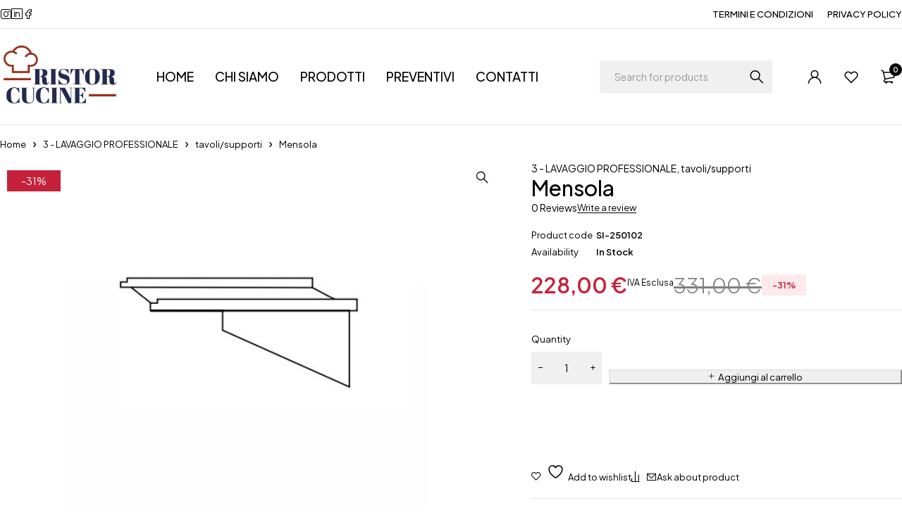

--- FILE ---
content_type: text/html; charset=UTF-8
request_url: https://ristorcucine.it/prodotto/mensola
body_size: 36418
content:
<!DOCTYPE html>
<html lang="it-IT">
<head>
	<meta charset="UTF-8" />

	<meta name="viewport" content="width=device-width, initial-scale=1.0, maximum-scale=1" />

	<link rel="profile" href="//gmpg.org/xfn/11" />
				<link rel="shortcut icon" href="https://ristorcucine.it/wp-content/uploads/2024/02/logo.jpg" />
		<meta http-equiv="X-UA-Compatible" content="IE=edge" /><meta name="viewport" content="width=device-width, initial-scale=1">				<script>document.documentElement.className = document.documentElement.className + ' yes-js js_active js'</script>
			<title>Mensola &#8211; Ristorcucine</title>
<meta name='robots' content='max-image-preview:large' />
<script>window._wca = window._wca || [];</script>
<link rel='dns-prefetch' href='//cdn.jsdelivr.net' />
<link rel='dns-prefetch' href='//stats.wp.com' />
<link rel='dns-prefetch' href='//fonts.googleapis.com' />
<link rel='preconnect' href='https://fonts.gstatic.com' crossorigin />
<link rel="alternate" type="application/rss+xml" title="Ristorcucine &raquo; Feed" href="https://ristorcucine.it/feed" />
<link rel="alternate" type="application/rss+xml" title="Ristorcucine &raquo; Feed dei commenti" href="https://ristorcucine.it/comments/feed" />
<link rel="alternate" type="application/rss+xml" title="Ristorcucine &raquo; Mensola Feed dei commenti" href="https://ristorcucine.it/prodotto/mensola/feed" />
<link rel="alternate" title="oEmbed (JSON)" type="application/json+oembed" href="https://ristorcucine.it/wp-json/oembed/1.0/embed?url=https%3A%2F%2Fristorcucine.it%2Fprodotto%2Fmensola" />
<link rel="alternate" title="oEmbed (XML)" type="text/xml+oembed" href="https://ristorcucine.it/wp-json/oembed/1.0/embed?url=https%3A%2F%2Fristorcucine.it%2Fprodotto%2Fmensola&#038;format=xml" />
<style id='wp-img-auto-sizes-contain-inline-css' type='text/css'>
img:is([sizes=auto i],[sizes^="auto," i]){contain-intrinsic-size:3000px 1500px}
/*# sourceURL=wp-img-auto-sizes-contain-inline-css */
</style>
<style id='wp-emoji-styles-inline-css' type='text/css'>

	img.wp-smiley, img.emoji {
		display: inline !important;
		border: none !important;
		box-shadow: none !important;
		height: 1em !important;
		width: 1em !important;
		margin: 0 0.07em !important;
		vertical-align: -0.1em !important;
		background: none !important;
		padding: 0 !important;
	}
/*# sourceURL=wp-emoji-styles-inline-css */
</style>
<link rel='stylesheet' id='wp-block-library-css' href='https://ristorcucine.it/wp-includes/css/dist/block-library/style.min.css?ver=6.9' type='text/css' media='all' />
<style id='global-styles-inline-css' type='text/css'>
:root{--wp--preset--aspect-ratio--square: 1;--wp--preset--aspect-ratio--4-3: 4/3;--wp--preset--aspect-ratio--3-4: 3/4;--wp--preset--aspect-ratio--3-2: 3/2;--wp--preset--aspect-ratio--2-3: 2/3;--wp--preset--aspect-ratio--16-9: 16/9;--wp--preset--aspect-ratio--9-16: 9/16;--wp--preset--color--black: #000000;--wp--preset--color--cyan-bluish-gray: #abb8c3;--wp--preset--color--white: #ffffff;--wp--preset--color--pale-pink: #f78da7;--wp--preset--color--vivid-red: #cf2e2e;--wp--preset--color--luminous-vivid-orange: #ff6900;--wp--preset--color--luminous-vivid-amber: #fcb900;--wp--preset--color--light-green-cyan: #7bdcb5;--wp--preset--color--vivid-green-cyan: #00d084;--wp--preset--color--pale-cyan-blue: #8ed1fc;--wp--preset--color--vivid-cyan-blue: #0693e3;--wp--preset--color--vivid-purple: #9b51e0;--wp--preset--gradient--vivid-cyan-blue-to-vivid-purple: linear-gradient(135deg,rgb(6,147,227) 0%,rgb(155,81,224) 100%);--wp--preset--gradient--light-green-cyan-to-vivid-green-cyan: linear-gradient(135deg,rgb(122,220,180) 0%,rgb(0,208,130) 100%);--wp--preset--gradient--luminous-vivid-amber-to-luminous-vivid-orange: linear-gradient(135deg,rgb(252,185,0) 0%,rgb(255,105,0) 100%);--wp--preset--gradient--luminous-vivid-orange-to-vivid-red: linear-gradient(135deg,rgb(255,105,0) 0%,rgb(207,46,46) 100%);--wp--preset--gradient--very-light-gray-to-cyan-bluish-gray: linear-gradient(135deg,rgb(238,238,238) 0%,rgb(169,184,195) 100%);--wp--preset--gradient--cool-to-warm-spectrum: linear-gradient(135deg,rgb(74,234,220) 0%,rgb(151,120,209) 20%,rgb(207,42,186) 40%,rgb(238,44,130) 60%,rgb(251,105,98) 80%,rgb(254,248,76) 100%);--wp--preset--gradient--blush-light-purple: linear-gradient(135deg,rgb(255,206,236) 0%,rgb(152,150,240) 100%);--wp--preset--gradient--blush-bordeaux: linear-gradient(135deg,rgb(254,205,165) 0%,rgb(254,45,45) 50%,rgb(107,0,62) 100%);--wp--preset--gradient--luminous-dusk: linear-gradient(135deg,rgb(255,203,112) 0%,rgb(199,81,192) 50%,rgb(65,88,208) 100%);--wp--preset--gradient--pale-ocean: linear-gradient(135deg,rgb(255,245,203) 0%,rgb(182,227,212) 50%,rgb(51,167,181) 100%);--wp--preset--gradient--electric-grass: linear-gradient(135deg,rgb(202,248,128) 0%,rgb(113,206,126) 100%);--wp--preset--gradient--midnight: linear-gradient(135deg,rgb(2,3,129) 0%,rgb(40,116,252) 100%);--wp--preset--font-size--small: 13px;--wp--preset--font-size--medium: 20px;--wp--preset--font-size--large: 36px;--wp--preset--font-size--x-large: 42px;--wp--preset--spacing--20: 0.44rem;--wp--preset--spacing--30: 0.67rem;--wp--preset--spacing--40: 1rem;--wp--preset--spacing--50: 1.5rem;--wp--preset--spacing--60: 2.25rem;--wp--preset--spacing--70: 3.38rem;--wp--preset--spacing--80: 5.06rem;--wp--preset--shadow--natural: 6px 6px 9px rgba(0, 0, 0, 0.2);--wp--preset--shadow--deep: 12px 12px 50px rgba(0, 0, 0, 0.4);--wp--preset--shadow--sharp: 6px 6px 0px rgba(0, 0, 0, 0.2);--wp--preset--shadow--outlined: 6px 6px 0px -3px rgb(255, 255, 255), 6px 6px rgb(0, 0, 0);--wp--preset--shadow--crisp: 6px 6px 0px rgb(0, 0, 0);}:where(.is-layout-flex){gap: 0.5em;}:where(.is-layout-grid){gap: 0.5em;}body .is-layout-flex{display: flex;}.is-layout-flex{flex-wrap: wrap;align-items: center;}.is-layout-flex > :is(*, div){margin: 0;}body .is-layout-grid{display: grid;}.is-layout-grid > :is(*, div){margin: 0;}:where(.wp-block-columns.is-layout-flex){gap: 2em;}:where(.wp-block-columns.is-layout-grid){gap: 2em;}:where(.wp-block-post-template.is-layout-flex){gap: 1.25em;}:where(.wp-block-post-template.is-layout-grid){gap: 1.25em;}.has-black-color{color: var(--wp--preset--color--black) !important;}.has-cyan-bluish-gray-color{color: var(--wp--preset--color--cyan-bluish-gray) !important;}.has-white-color{color: var(--wp--preset--color--white) !important;}.has-pale-pink-color{color: var(--wp--preset--color--pale-pink) !important;}.has-vivid-red-color{color: var(--wp--preset--color--vivid-red) !important;}.has-luminous-vivid-orange-color{color: var(--wp--preset--color--luminous-vivid-orange) !important;}.has-luminous-vivid-amber-color{color: var(--wp--preset--color--luminous-vivid-amber) !important;}.has-light-green-cyan-color{color: var(--wp--preset--color--light-green-cyan) !important;}.has-vivid-green-cyan-color{color: var(--wp--preset--color--vivid-green-cyan) !important;}.has-pale-cyan-blue-color{color: var(--wp--preset--color--pale-cyan-blue) !important;}.has-vivid-cyan-blue-color{color: var(--wp--preset--color--vivid-cyan-blue) !important;}.has-vivid-purple-color{color: var(--wp--preset--color--vivid-purple) !important;}.has-black-background-color{background-color: var(--wp--preset--color--black) !important;}.has-cyan-bluish-gray-background-color{background-color: var(--wp--preset--color--cyan-bluish-gray) !important;}.has-white-background-color{background-color: var(--wp--preset--color--white) !important;}.has-pale-pink-background-color{background-color: var(--wp--preset--color--pale-pink) !important;}.has-vivid-red-background-color{background-color: var(--wp--preset--color--vivid-red) !important;}.has-luminous-vivid-orange-background-color{background-color: var(--wp--preset--color--luminous-vivid-orange) !important;}.has-luminous-vivid-amber-background-color{background-color: var(--wp--preset--color--luminous-vivid-amber) !important;}.has-light-green-cyan-background-color{background-color: var(--wp--preset--color--light-green-cyan) !important;}.has-vivid-green-cyan-background-color{background-color: var(--wp--preset--color--vivid-green-cyan) !important;}.has-pale-cyan-blue-background-color{background-color: var(--wp--preset--color--pale-cyan-blue) !important;}.has-vivid-cyan-blue-background-color{background-color: var(--wp--preset--color--vivid-cyan-blue) !important;}.has-vivid-purple-background-color{background-color: var(--wp--preset--color--vivid-purple) !important;}.has-black-border-color{border-color: var(--wp--preset--color--black) !important;}.has-cyan-bluish-gray-border-color{border-color: var(--wp--preset--color--cyan-bluish-gray) !important;}.has-white-border-color{border-color: var(--wp--preset--color--white) !important;}.has-pale-pink-border-color{border-color: var(--wp--preset--color--pale-pink) !important;}.has-vivid-red-border-color{border-color: var(--wp--preset--color--vivid-red) !important;}.has-luminous-vivid-orange-border-color{border-color: var(--wp--preset--color--luminous-vivid-orange) !important;}.has-luminous-vivid-amber-border-color{border-color: var(--wp--preset--color--luminous-vivid-amber) !important;}.has-light-green-cyan-border-color{border-color: var(--wp--preset--color--light-green-cyan) !important;}.has-vivid-green-cyan-border-color{border-color: var(--wp--preset--color--vivid-green-cyan) !important;}.has-pale-cyan-blue-border-color{border-color: var(--wp--preset--color--pale-cyan-blue) !important;}.has-vivid-cyan-blue-border-color{border-color: var(--wp--preset--color--vivid-cyan-blue) !important;}.has-vivid-purple-border-color{border-color: var(--wp--preset--color--vivid-purple) !important;}.has-vivid-cyan-blue-to-vivid-purple-gradient-background{background: var(--wp--preset--gradient--vivid-cyan-blue-to-vivid-purple) !important;}.has-light-green-cyan-to-vivid-green-cyan-gradient-background{background: var(--wp--preset--gradient--light-green-cyan-to-vivid-green-cyan) !important;}.has-luminous-vivid-amber-to-luminous-vivid-orange-gradient-background{background: var(--wp--preset--gradient--luminous-vivid-amber-to-luminous-vivid-orange) !important;}.has-luminous-vivid-orange-to-vivid-red-gradient-background{background: var(--wp--preset--gradient--luminous-vivid-orange-to-vivid-red) !important;}.has-very-light-gray-to-cyan-bluish-gray-gradient-background{background: var(--wp--preset--gradient--very-light-gray-to-cyan-bluish-gray) !important;}.has-cool-to-warm-spectrum-gradient-background{background: var(--wp--preset--gradient--cool-to-warm-spectrum) !important;}.has-blush-light-purple-gradient-background{background: var(--wp--preset--gradient--blush-light-purple) !important;}.has-blush-bordeaux-gradient-background{background: var(--wp--preset--gradient--blush-bordeaux) !important;}.has-luminous-dusk-gradient-background{background: var(--wp--preset--gradient--luminous-dusk) !important;}.has-pale-ocean-gradient-background{background: var(--wp--preset--gradient--pale-ocean) !important;}.has-electric-grass-gradient-background{background: var(--wp--preset--gradient--electric-grass) !important;}.has-midnight-gradient-background{background: var(--wp--preset--gradient--midnight) !important;}.has-small-font-size{font-size: var(--wp--preset--font-size--small) !important;}.has-medium-font-size{font-size: var(--wp--preset--font-size--medium) !important;}.has-large-font-size{font-size: var(--wp--preset--font-size--large) !important;}.has-x-large-font-size{font-size: var(--wp--preset--font-size--x-large) !important;}
/*# sourceURL=global-styles-inline-css */
</style>

<style id='classic-theme-styles-inline-css' type='text/css'>
/*! This file is auto-generated */
.wp-block-button__link{color:#fff;background-color:#32373c;border-radius:9999px;box-shadow:none;text-decoration:none;padding:calc(.667em + 2px) calc(1.333em + 2px);font-size:1.125em}.wp-block-file__button{background:#32373c;color:#fff;text-decoration:none}
/*# sourceURL=/wp-includes/css/classic-themes.min.css */
</style>
<link rel='stylesheet' id='contact-form-7-css' href='https://ristorcucine.it/wp-content/plugins/contact-form-7/includes/css/styles.css?ver=6.1.4' type='text/css' media='all' />
<link rel='stylesheet' id='ts-style-css' href='https://ristorcucine.it/wp-content/plugins/themesky/css/themesky.css?ver=1.0.2' type='text/css' media='all' />
<link rel='stylesheet' id='swiper-css' href='https://ristorcucine.it/wp-content/plugins/themesky/css/swiper-bundle.min.css?ver=1.0.2' type='text/css' media='all' />
<link rel='stylesheet' id='photoswipe-css' href='https://ristorcucine.it/wp-content/plugins/woocommerce/assets/css/photoswipe/photoswipe.min.css?ver=10.3.6' type='text/css' media='all' />
<link rel='stylesheet' id='photoswipe-default-skin-css' href='https://ristorcucine.it/wp-content/plugins/woocommerce/assets/css/photoswipe/default-skin/default-skin.min.css?ver=10.3.6' type='text/css' media='all' />
<link rel='stylesheet' id='woocommerce-layout-css' href='https://ristorcucine.it/wp-content/plugins/woocommerce/assets/css/woocommerce-layout.css?ver=10.3.6' type='text/css' media='all' />
<style id='woocommerce-layout-inline-css' type='text/css'>

	.infinite-scroll .woocommerce-pagination {
		display: none;
	}
/*# sourceURL=woocommerce-layout-inline-css */
</style>
<link rel='stylesheet' id='woocommerce-smallscreen-css' href='https://ristorcucine.it/wp-content/plugins/woocommerce/assets/css/woocommerce-smallscreen.css?ver=10.3.6' type='text/css' media='only screen and (max-width: 768px)' />
<link rel='stylesheet' id='woocommerce-general-css' href='https://ristorcucine.it/wp-content/plugins/woocommerce/assets/css/woocommerce.css?ver=10.3.6' type='text/css' media='all' />
<style id='woocommerce-inline-inline-css' type='text/css'>
.woocommerce form .form-row .required { visibility: visible; }
/*# sourceURL=woocommerce-inline-inline-css */
</style>
<link rel='stylesheet' id='sendcloud-checkout-css-css' href='https://ristorcucine.it/wp-content/plugins/sendcloud-shipping/resources/css/sendcloud-checkout.css?ver=2.4.5' type='text/css' media='all' />
<link rel='stylesheet' id='woocommerce-photo-reviews-style-css' href='https://ristorcucine.it/wp-content/plugins/woo-photo-reviews/css/style.min.css?ver=1.2.21' type='text/css' media='all' />
<style id='woocommerce-photo-reviews-style-inline-css' type='text/css'>
.wcpr-filter-container{border:1px solid #e5e5e5;}.wcpr-filter-button{border:1px solid #e5e5e5;}.rate-percent{background-color:#96588a;}.star-rating:before,.star-rating span:before,.stars a:hover:after, .stars a.active:after{color:#ffb600 !important;}
/*# sourceURL=woocommerce-photo-reviews-style-inline-css */
</style>
<link rel='stylesheet' id='wcpr-masonry-style-css' href='https://ristorcucine.it/wp-content/plugins/woo-photo-reviews/css/masonry.min.css?ver=1.2.21' type='text/css' media='all' />
<link rel='stylesheet' id='wcpr-swipebox-css-css' href='https://ristorcucine.it/wp-content/plugins/woo-photo-reviews/css/swipebox.min.css?ver=1.2.21' type='text/css' media='all' />
<link rel='stylesheet' id='jquery-selectBox-css' href='https://ristorcucine.it/wp-content/plugins/yith-woocommerce-wishlist/assets/css/jquery.selectBox.css?ver=1.2.0' type='text/css' media='all' />
<link rel='stylesheet' id='woocommerce_prettyPhoto_css-css' href='//ristorcucine.it/wp-content/plugins/woocommerce/assets/css/prettyPhoto.css?ver=3.1.6' type='text/css' media='all' />
<link rel='stylesheet' id='yith-wcwl-main-css' href='https://ristorcucine.it/wp-content/plugins/yith-woocommerce-wishlist/assets/css/style.css?ver=4.11.0' type='text/css' media='all' />
<style id='yith-wcwl-main-inline-css' type='text/css'>
 :root { --rounded-corners-radius: 16px; --add-to-cart-rounded-corners-radius: 16px; --color-headers-background: #F4F4F4; --feedback-duration: 3s } 
 :root { --rounded-corners-radius: 16px; --add-to-cart-rounded-corners-radius: 16px; --color-headers-background: #F4F4F4; --feedback-duration: 3s } 
/*# sourceURL=yith-wcwl-main-inline-css */
</style>
<link rel='stylesheet' id='brands-styles-css' href='https://ristorcucine.it/wp-content/plugins/woocommerce/assets/css/brands.css?ver=10.3.6' type='text/css' media='all' />
<link rel='stylesheet' id='WCPAY_EXPRESS_CHECKOUT_ECE-css' href='https://ristorcucine.it/wp-content/plugins/woocommerce-payments/dist/express-checkout.css?ver=10.2.0' type='text/css' media='all' />
<link rel='stylesheet' id='jquery-fixedheadertable-style-css' href='https://ristorcucine.it/wp-content/plugins/yith-woocommerce-compare/assets/css/jquery.dataTables.css?ver=1.10.18' type='text/css' media='all' />
<link rel='stylesheet' id='yith_woocompare_page-css' href='https://ristorcucine.it/wp-content/plugins/yith-woocommerce-compare/assets/css/compare.css?ver=3.6.0' type='text/css' media='all' />
<link rel='stylesheet' id='yith-woocompare-widget-css' href='https://ristorcucine.it/wp-content/plugins/yith-woocommerce-compare/assets/css/widget.css?ver=3.6.0' type='text/css' media='all' />
<link rel='stylesheet' id='font-awesome-5-css' href='https://ristorcucine.it/wp-content/themes/loobek/css/fontawesome.min.css?ver=1.0.8' type='text/css' media='all' />
<link rel='stylesheet' id='loobek-reset-css' href='https://ristorcucine.it/wp-content/themes/loobek/css/reset.css?ver=1.0.8' type='text/css' media='all' />
<link rel='stylesheet' id='loobek-style-css' href='https://ristorcucine.it/wp-content/themes/loobek/style.css?ver=1.0.8' type='text/css' media='all' />
<link rel='stylesheet' id='loobek-child-style-css' href='https://ristorcucine.it/wp-content/themes/loobek-child/style.css?ver=6.9' type='text/css' media='all' />
<link rel="preload" as="style" href="https://fonts.googleapis.com/css?family=Plus%20Jakarta%20Sans:400,600,700,300,500&#038;display=swap&#038;ver=1716728529" /><link rel="stylesheet" href="https://fonts.googleapis.com/css?family=Plus%20Jakarta%20Sans:400,600,700,300,500&#038;display=swap&#038;ver=1716728529" media="print" onload="this.media='all'"><noscript><link rel="stylesheet" href="https://fonts.googleapis.com/css?family=Plus%20Jakarta%20Sans:400,600,700,300,500&#038;display=swap&#038;ver=1716728529" /></noscript><link rel='stylesheet' id='font-icomoon-icon-css' href='https://ristorcucine.it/wp-content/themes/loobek/css/icomoon-icons.css?ver=1.0.8' type='text/css' media='all' />
<link rel='stylesheet' id='loobek-responsive-css' href='https://ristorcucine.it/wp-content/themes/loobek/css/responsive.css?ver=1.0.8' type='text/css' media='all' />
<link rel='stylesheet' id='loobek-dynamic-css-css' href='https://ristorcucine.it/wp-content/uploads/loobekchild.css?ver=1716728529' type='text/css' media='all' />
<script type="text/template" id="tmpl-variation-template">
	<div class="woocommerce-variation-description">{{{ data.variation.variation_description }}}</div>
	<div class="woocommerce-variation-price">{{{ data.variation.price_html }}}</div>
	<div class="woocommerce-variation-availability">{{{ data.variation.availability_html }}}</div>
</script>
<script type="text/template" id="tmpl-unavailable-variation-template">
	<p role="alert">Questo prodotto non è disponibile. Scegli un&#039;altra combinazione.</p>
</script>
<script type="text/javascript" src="https://ristorcucine.it/wp-includes/js/jquery/jquery.min.js?ver=3.7.1" id="jquery-core-js"></script>
<script type="text/javascript" src="https://ristorcucine.it/wp-includes/js/jquery/jquery-migrate.min.js?ver=3.4.1" id="jquery-migrate-js"></script>
<script type="text/javascript" src="https://ristorcucine.it/wp-content/plugins/miniorange-login-openid/includes/js/mo_openid_jquery.cookie.min.js?ver=6.9" id="js-cookie-script-js"></script>
<script type="text/javascript" src="https://ristorcucine.it/wp-content/plugins/miniorange-login-openid/includes/js/mo-openid-social_login.js?ver=6.9" id="mo-social-login-script-js"></script>
<script type="text/javascript" src="https://ristorcucine.it/wp-content/plugins/woocommerce/assets/js/jquery-blockui/jquery.blockUI.min.js?ver=2.7.0-wc.10.3.6" id="wc-jquery-blockui-js" defer="defer" data-wp-strategy="defer"></script>
<script type="text/javascript" id="wc-add-to-cart-js-extra">
/* <![CDATA[ */
var wc_add_to_cart_params = {"ajax_url":"/wp-admin/admin-ajax.php","wc_ajax_url":"/?wc-ajax=%%endpoint%%","i18n_view_cart":"Visualizza carrello","cart_url":"https://ristorcucine.it/cart","is_cart":"","cart_redirect_after_add":"no"};
//# sourceURL=wc-add-to-cart-js-extra
/* ]]> */
</script>
<script type="text/javascript" src="https://ristorcucine.it/wp-content/plugins/woocommerce/assets/js/frontend/add-to-cart.min.js?ver=10.3.6" id="wc-add-to-cart-js" defer="defer" data-wp-strategy="defer"></script>
<script type="text/javascript" src="https://ristorcucine.it/wp-content/plugins/woocommerce/assets/js/zoom/jquery.zoom.min.js?ver=1.7.21-wc.10.3.6" id="wc-zoom-js" defer="defer" data-wp-strategy="defer"></script>
<script type="text/javascript" src="https://ristorcucine.it/wp-content/plugins/woocommerce/assets/js/flexslider/jquery.flexslider.min.js?ver=2.7.2-wc.10.3.6" id="wc-flexslider-js" defer="defer" data-wp-strategy="defer"></script>
<script type="text/javascript" src="https://ristorcucine.it/wp-content/plugins/woocommerce/assets/js/photoswipe/photoswipe.min.js?ver=4.1.1-wc.10.3.6" id="wc-photoswipe-js" defer="defer" data-wp-strategy="defer"></script>
<script type="text/javascript" src="https://ristorcucine.it/wp-content/plugins/woocommerce/assets/js/photoswipe/photoswipe-ui-default.min.js?ver=4.1.1-wc.10.3.6" id="wc-photoswipe-ui-default-js" defer="defer" data-wp-strategy="defer"></script>
<script type="text/javascript" id="wc-single-product-js-extra">
/* <![CDATA[ */
var wc_single_product_params = {"i18n_required_rating_text":"Seleziona una valutazione","i18n_rating_options":["1 stella su 5","2 stelle su 5","3 stelle su 5","4 stelle su 5","5 stelle su 5"],"i18n_product_gallery_trigger_text":"Visualizza la galleria di immagini a schermo intero","review_rating_required":"yes","flexslider":{"rtl":false,"animation":"slide","smoothHeight":true,"directionNav":false,"controlNav":"thumbnails","slideshow":false,"animationSpeed":500,"animationLoop":false,"allowOneSlide":false},"zoom_enabled":"1","zoom_options":[],"photoswipe_enabled":"1","photoswipe_options":{"shareEl":false,"closeOnScroll":false,"history":false,"hideAnimationDuration":0,"showAnimationDuration":0},"flexslider_enabled":"1"};
//# sourceURL=wc-single-product-js-extra
/* ]]> */
</script>
<script type="text/javascript" src="https://ristorcucine.it/wp-content/plugins/woocommerce/assets/js/frontend/single-product.min.js?ver=10.3.6" id="wc-single-product-js" defer="defer" data-wp-strategy="defer"></script>
<script type="text/javascript" src="https://ristorcucine.it/wp-content/plugins/woocommerce/assets/js/js-cookie/js.cookie.min.js?ver=2.1.4-wc.10.3.6" id="wc-js-cookie-js" defer="defer" data-wp-strategy="defer"></script>
<script type="text/javascript" id="woocommerce-js-extra">
/* <![CDATA[ */
var woocommerce_params = {"ajax_url":"/wp-admin/admin-ajax.php","wc_ajax_url":"/?wc-ajax=%%endpoint%%","i18n_password_show":"Mostra password","i18n_password_hide":"Nascondi password"};
//# sourceURL=woocommerce-js-extra
/* ]]> */
</script>
<script type="text/javascript" src="https://ristorcucine.it/wp-content/plugins/woocommerce/assets/js/frontend/woocommerce.min.js?ver=10.3.6" id="woocommerce-js" defer="defer" data-wp-strategy="defer"></script>
<script type="text/javascript" id="woocommerce-photo-reviews-script-js-extra">
/* <![CDATA[ */
var woocommerce_photo_reviews_params = {"ajaxurl":"https://ristorcucine.it/wp-admin/admin-ajax.php","i18n_required_rating_text":"Please select a rating","i18n_required_comment_text":"Please enter your comment","i18n_required_name_text":"Please enter your name","i18n_required_email_text":"Please enter your email","warning_gdpr":"Please agree with our term and policy.","upload_allow":["image/jpg","image/jpeg","image/bmp","image/png","image/webp","image/gif"],"ajax_upload_file":"","ajax_check_content_reviews":"","max_file_size":"2000","max_files":"2","enable_photo":"on","required_image":"off","warning_required_image":"Please upload at least one image for your review!","warning_max_files":"You can only upload maximum of 2 files","warning_upload_allow":"'%file_name%' is not an allowed file type.","warning_max_file_size":"The size of '%file_name%' is greater than 2000 kB.","comments_container_id":"comments","nonce":"23610ee861","wc_ajax_url":"/?wc-ajax=%%endpoint%%"};
//# sourceURL=woocommerce-photo-reviews-script-js-extra
/* ]]> */
</script>
<script type="text/javascript" src="https://ristorcucine.it/wp-content/plugins/woo-photo-reviews/js/script.min.js?ver=1.2.21" id="woocommerce-photo-reviews-script-js"></script>
<script type="text/javascript" src="https://ristorcucine.it/wp-content/plugins/woo-photo-reviews/js/jquery.swipebox.js?ver=1.2.21" id="wcpr-swipebox-js-js"></script>
<script type="text/javascript" src="https://ristorcucine.it/wp-content/plugins/woo-photo-reviews/js/masonry.min.js?ver=1.2.21" id="wcpr-masonry-script-js"></script>
<script type="text/javascript" id="WCPAY_ASSETS-js-extra">
/* <![CDATA[ */
var wcpayAssets = {"url":"https://ristorcucine.it/wp-content/plugins/woocommerce-payments/dist/"};
//# sourceURL=WCPAY_ASSETS-js-extra
/* ]]> */
</script>
<script type="text/javascript" src="https://stats.wp.com/s-202605.js" id="woocommerce-analytics-js" defer="defer" data-wp-strategy="defer"></script>
<script type="text/javascript" id="wc-cart-fragments-js-extra">
/* <![CDATA[ */
var wc_cart_fragments_params = {"ajax_url":"/wp-admin/admin-ajax.php","wc_ajax_url":"/?wc-ajax=%%endpoint%%","cart_hash_key":"wc_cart_hash_9bc9724419bfbd1f245077927ef4a377","fragment_name":"wc_fragments_9bc9724419bfbd1f245077927ef4a377","request_timeout":"5000"};
//# sourceURL=wc-cart-fragments-js-extra
/* ]]> */
</script>
<script type="text/javascript" src="https://ristorcucine.it/wp-content/plugins/woocommerce/assets/js/frontend/cart-fragments.min.js?ver=10.3.6" id="wc-cart-fragments-js" defer="defer" data-wp-strategy="defer"></script>
<script type="text/javascript" src="https://ristorcucine.it/wp-includes/js/underscore.min.js?ver=1.13.7" id="underscore-js"></script>
<script type="text/javascript" id="wp-util-js-extra">
/* <![CDATA[ */
var _wpUtilSettings = {"ajax":{"url":"/wp-admin/admin-ajax.php"}};
//# sourceURL=wp-util-js-extra
/* ]]> */
</script>
<script type="text/javascript" src="https://ristorcucine.it/wp-includes/js/wp-util.min.js?ver=6.9" id="wp-util-js"></script>
<script type="text/javascript" id="wc-add-to-cart-variation-js-extra">
/* <![CDATA[ */
var wc_add_to_cart_variation_params = {"wc_ajax_url":"/?wc-ajax=%%endpoint%%","i18n_no_matching_variations_text":"Nessun prodotto corrisponde alla tua scelta. Prova con un'altra combinazione.","i18n_make_a_selection_text":"Seleziona le opzioni del prodotto prima di aggiungerlo al carrello.","i18n_unavailable_text":"Questo prodotto non \u00e8 disponibile. Scegli un'altra combinazione.","i18n_reset_alert_text":"La tua selezione \u00e8 stata azzerata. Seleziona le opzioni del prodotto prima di aggiungerlo al carrello."};
//# sourceURL=wc-add-to-cart-variation-js-extra
/* ]]> */
</script>
<script type="text/javascript" src="https://ristorcucine.it/wp-content/plugins/woocommerce/assets/js/frontend/add-to-cart-variation.min.js?ver=10.3.6" id="wc-add-to-cart-variation-js" defer="defer" data-wp-strategy="defer"></script>
<link rel="https://api.w.org/" href="https://ristorcucine.it/wp-json/" /><link rel="alternate" title="JSON" type="application/json" href="https://ristorcucine.it/wp-json/wp/v2/product/27757" /><link rel="EditURI" type="application/rsd+xml" title="RSD" href="https://ristorcucine.it/xmlrpc.php?rsd" />
<meta name="generator" content="WordPress 6.9" />
<meta name="generator" content="WooCommerce 10.3.6" />
<link rel="canonical" href="https://ristorcucine.it/prodotto/mensola" />
<link rel='shortlink' href='https://ristorcucine.it/?p=27757' />
<meta name="generator" content="Redux 4.5.9" />	<style>img#wpstats{display:none}</style>
		<!-- Google site verification - Google for WooCommerce -->
<meta name="google-site-verification" content="uTRc2uLsZqvxuK4j3mvsA3a8QSnrIMnjMTdkqAXJODc" />
	<noscript><style>.woocommerce-product-gallery{ opacity: 1 !important; }</style></noscript>
	<meta name="generator" content="Elementor 3.33.2; features: e_font_icon_svg, additional_custom_breakpoints; settings: css_print_method-external, google_font-enabled, font_display-swap">
			<style>
				.e-con.e-parent:nth-of-type(n+4):not(.e-lazyloaded):not(.e-no-lazyload),
				.e-con.e-parent:nth-of-type(n+4):not(.e-lazyloaded):not(.e-no-lazyload) * {
					background-image: none !important;
				}
				@media screen and (max-height: 1024px) {
					.e-con.e-parent:nth-of-type(n+3):not(.e-lazyloaded):not(.e-no-lazyload),
					.e-con.e-parent:nth-of-type(n+3):not(.e-lazyloaded):not(.e-no-lazyload) * {
						background-image: none !important;
					}
				}
				@media screen and (max-height: 640px) {
					.e-con.e-parent:nth-of-type(n+2):not(.e-lazyloaded):not(.e-no-lazyload),
					.e-con.e-parent:nth-of-type(n+2):not(.e-lazyloaded):not(.e-no-lazyload) * {
						background-image: none !important;
					}
				}
			</style>
			<meta name="generator" content="Powered by Slider Revolution 6.7.25 - responsive, Mobile-Friendly Slider Plugin for WordPress with comfortable drag and drop interface." />
<script data-jetpack-boost="ignore">function setREVStartSize(e){
			//window.requestAnimationFrame(function() {
				window.RSIW = window.RSIW===undefined ? window.innerWidth : window.RSIW;
				window.RSIH = window.RSIH===undefined ? window.innerHeight : window.RSIH;
				try {
					var pw = document.getElementById(e.c).parentNode.offsetWidth,
						newh;
					pw = pw===0 || isNaN(pw) || (e.l=="fullwidth" || e.layout=="fullwidth") ? window.RSIW : pw;
					e.tabw = e.tabw===undefined ? 0 : parseInt(e.tabw);
					e.thumbw = e.thumbw===undefined ? 0 : parseInt(e.thumbw);
					e.tabh = e.tabh===undefined ? 0 : parseInt(e.tabh);
					e.thumbh = e.thumbh===undefined ? 0 : parseInt(e.thumbh);
					e.tabhide = e.tabhide===undefined ? 0 : parseInt(e.tabhide);
					e.thumbhide = e.thumbhide===undefined ? 0 : parseInt(e.thumbhide);
					e.mh = e.mh===undefined || e.mh=="" || e.mh==="auto" ? 0 : parseInt(e.mh,0);
					if(e.layout==="fullscreen" || e.l==="fullscreen")
						newh = Math.max(e.mh,window.RSIH);
					else{
						e.gw = Array.isArray(e.gw) ? e.gw : [e.gw];
						for (var i in e.rl) if (e.gw[i]===undefined || e.gw[i]===0) e.gw[i] = e.gw[i-1];
						e.gh = e.el===undefined || e.el==="" || (Array.isArray(e.el) && e.el.length==0)? e.gh : e.el;
						e.gh = Array.isArray(e.gh) ? e.gh : [e.gh];
						for (var i in e.rl) if (e.gh[i]===undefined || e.gh[i]===0) e.gh[i] = e.gh[i-1];
											
						var nl = new Array(e.rl.length),
							ix = 0,
							sl;
						e.tabw = e.tabhide>=pw ? 0 : e.tabw;
						e.thumbw = e.thumbhide>=pw ? 0 : e.thumbw;
						e.tabh = e.tabhide>=pw ? 0 : e.tabh;
						e.thumbh = e.thumbhide>=pw ? 0 : e.thumbh;
						for (var i in e.rl) nl[i] = e.rl[i]<window.RSIW ? 0 : e.rl[i];
						sl = nl[0];
						for (var i in nl) if (sl>nl[i] && nl[i]>0) { sl = nl[i]; ix=i;}
						var m = pw>(e.gw[ix]+e.tabw+e.thumbw) ? 1 : (pw-(e.tabw+e.thumbw)) / (e.gw[ix]);
						newh =  (e.gh[ix] * m) + (e.tabh + e.thumbh);
					}
					var el = document.getElementById(e.c);
					if (el!==null && el) el.style.height = newh+"px";
					el = document.getElementById(e.c+"_wrapper");
					if (el!==null && el) {
						el.style.height = newh+"px";
						el.style.display = "block";
					}
				} catch(e){
					console.log("Failure at Presize of Slider:" + e)
				}
			//});
		  };</script>
		<style type="text/css" id="wp-custom-css">
			/* Spegni qualsiasi overlay/preloader bloccato */
.mfp-bg, .mfp-wrap,
.lity, .lity-wrap,
.pswp, .pswp__bg, .pswp__scroll-wrap,
.modal-backdrop, .site-overlay,
.page-preloader, #preloader, .loader,
.woof_overlay, .ajax-loading-overlay {
  opacity: 0 !important;
  visibility: hidden !important;
  pointer-events: none !important;
}
html.loading, body.loading { overflow: auto !important; }		</style>
		
		<!-- Global site tag (gtag.js) - Google Ads: AW-10869303248 - Google for WooCommerce -->
		<script async src="https://www.googletagmanager.com/gtag/js?id=AW-10869303248"></script>
		<script>
			window.dataLayer = window.dataLayer || [];
			function gtag() { dataLayer.push(arguments); }
			gtag( 'consent', 'default', {
				analytics_storage: 'denied',
				ad_storage: 'denied',
				ad_user_data: 'denied',
				ad_personalization: 'denied',
				region: ['AT', 'BE', 'BG', 'HR', 'CY', 'CZ', 'DK', 'EE', 'FI', 'FR', 'DE', 'GR', 'HU', 'IS', 'IE', 'IT', 'LV', 'LI', 'LT', 'LU', 'MT', 'NL', 'NO', 'PL', 'PT', 'RO', 'SK', 'SI', 'ES', 'SE', 'GB', 'CH'],
				wait_for_update: 500,
			} );
			gtag('js', new Date());
			gtag('set', 'developer_id.dOGY3NW', true);
			gtag("config", "AW-10869303248", { "groups": "GLA", "send_page_view": false });		</script>

		<link rel='stylesheet' id='wc-blocks-checkout-style-css' href='https://ristorcucine.it/wp-content/plugins/woocommerce-payments/dist/blocks-checkout.css?ver=10.2.0' type='text/css' media='all' />
<link rel='stylesheet' id='wc-blocks-style-css' href='https://ristorcucine.it/wp-content/plugins/woocommerce/assets/client/blocks/wc-blocks.css?ver=wc-10.3.6' type='text/css' media='all' />
<link rel='stylesheet' id='elementor-frontend-css' href='https://ristorcucine.it/wp-content/uploads/elementor/css/custom-frontend.min.css?ver=1764846451' type='text/css' media='all' />
<link rel='stylesheet' id='elementor-post-21337-css' href='https://ristorcucine.it/wp-content/uploads/elementor/css/post-21337.css?ver=1764846451' type='text/css' media='all' />
<link rel='stylesheet' id='widget-divider-css' href='https://ristorcucine.it/wp-content/plugins/elementor/assets/css/widget-divider.min.css?ver=3.33.2' type='text/css' media='all' />
<link rel='stylesheet' id='ppcp-paypal-checkout-for-woocommerce-public-css' href='https://ristorcucine.it/wp-content/plugins/woo-paypal-gateway/ppcp/public/css/ppcp-paypal-checkout-for-woocommerce-public.css?ver=9.0.52' type='text/css' media='all' />
<link rel='stylesheet' id='elementor-post-21329-css' href='https://ristorcucine.it/wp-content/uploads/elementor/css/post-21329.css?ver=1764846453' type='text/css' media='all' />
<link rel='stylesheet' id='widget-image-css' href='https://ristorcucine.it/wp-content/plugins/elementor/assets/css/widget-image.min.css?ver=3.33.2' type='text/css' media='all' />
<link rel='stylesheet' id='widget-heading-css' href='https://ristorcucine.it/wp-content/plugins/elementor/assets/css/widget-heading.min.css?ver=3.33.2' type='text/css' media='all' />
<link rel='stylesheet' id='widget-icon-list-css' href='https://ristorcucine.it/wp-content/uploads/elementor/css/custom-widget-icon-list.min.css?ver=1764846451' type='text/css' media='all' />
<link rel='stylesheet' id='widget-spacer-css' href='https://ristorcucine.it/wp-content/plugins/elementor/assets/css/widget-spacer.min.css?ver=3.33.2' type='text/css' media='all' />
<link rel='stylesheet' id='elementor-post-17061-css' href='https://ristorcucine.it/wp-content/uploads/elementor/css/post-17061.css?ver=1764846452' type='text/css' media='all' />
<link rel='stylesheet' id='elementor-icons-ts-icomoon-icon-css' href='https://ristorcucine.it/wp-content/themes/loobek/css/icomoon-icons.css?ver=1.0.2' type='text/css' media='all' />
<link rel='stylesheet' id='rs-plugin-settings-css' href='//ristorcucine.it/wp-content/plugins/revslider/sr6/assets/css/rs6.css?ver=6.7.25' type='text/css' media='all' />
<style id='rs-plugin-settings-inline-css' type='text/css'>
#rs-demo-id {}
/*# sourceURL=rs-plugin-settings-inline-css */
</style>
</head>
<body class="wp-singular product-template-default single single-product postid-27757 wp-theme-loobek wp-child-theme-loobek-child theme-loobek woocommerce woocommerce-page woocommerce-no-js layout-fullwidth wide header-v1 header-number-style-v1 header-mobile-v2 product-label-rectangle label-align-vertical product-hover-style-v2 product-mobile-style-v2 cart-quantity-inline ts_desktop elementor-default elementor-kit-17061">
<script type="text/javascript">
/* <![CDATA[ */
gtag("event", "page_view", {send_to: "GLA"});
/* ]]> */
</script>
<div id="page" class="hfeed site">

			
		<!-- Page Slider -->
				
				
		
<header class="ts-header header-sticky menu-middle ">
	<div class="overlay"></div>
	<div class="header-template">
			
		<div class="header-top">
			<div class="container">
				
								<div class="header-left">
					
										<div class="header-social-icon"><div class="social-icons style-icon">
	<ul class="list-icons">
		
				<li class="instagram">
			<a href="https://www.instagram.com/ristorcucine.it/" target="_blank"><span>Instagram</span><i class="icomoon-instagram"></i></a>
		</li>
				
				
				
				<li class="linkedin">
			<a href="https://www.linkedin.com/company/ristorcucine-it" target="_blank"><span>LinkedIn</span><i class="icomoon-linkedin"></i></a>
		</li>
				
				
				<li class="facebook">
			<a href="https://www.facebook.com/Ristorcucine.it" target="_blank"><span>Facebook</span><i class="icomoon-facebook"></i></a>
		</li>
				
				
			</ul>
</div></div>
										
										<div class="logo-wrapper">		<div class="logo">
			<a href="https://ristorcucine.it/">
							<img src="https://ristorcucine.it/wp-content/uploads/2024/02/marchio-ristorcucine.png" alt="Ristorcucine" title="Ristorcucine" class="normal-logo" />
						
							<img src="https://ristorcucine.it/wp-content/uploads/2024/02/marchio-ristorcucine.png" alt="Ristorcucine" title="Ristorcucine" class="mobile-logo" />
						
							<img src="https://ristorcucine.it/wp-content/uploads/2024/02/logo.jpg" alt="Ristorcucine" title="Ristorcucine" class="sticky-logo" />
						
						
						</a>
		</div>
		</div>
										
				</div>
								
								<div class="header-right">
					
										<div class="header-link hidden-phone">
						<nav class="second-menu"><ul id="menu-main-menu-2" class="menu"><li id="menu-item-29723" class="menu-item menu-item-type-custom menu-item-object-custom menu-item-29723"><a href="https://www.iubenda.com/termini-e-condizioni/87825500">TERMINI E CONDIZIONI</a></li>
<li id="menu-item-29722" class="menu-item menu-item-type-custom menu-item-object-custom menu-item-29722"><a href="https://www.iubenda.com/privacy-policy/87825500">PRIVACY POLICY</a></li>
</ul></nav>					</div>
										
										
										
				</div>
								
			</div>
		</div>
					
		<div class="header-middle">
			<div class="container">
				
								
				<div class="logo-wrapper">		<div class="logo">
			<a href="https://ristorcucine.it/">
							<img src="https://ristorcucine.it/wp-content/uploads/2024/02/marchio-ristorcucine.png" alt="Ristorcucine" title="Ristorcucine" class="normal-logo" />
						
							<img src="https://ristorcucine.it/wp-content/uploads/2024/02/marchio-ristorcucine.png" alt="Ristorcucine" title="Ristorcucine" class="mobile-logo" />
						
							<img src="https://ristorcucine.it/wp-content/uploads/2024/02/logo.jpg" alt="Ristorcucine" title="Ristorcucine" class="sticky-logo" />
						
						
						</a>
		</div>
		</div>

				<div class="menu-wrapper hidden-phone">
					<div class="ts-menu">
						<nav class="main-menu ts-mega-menu-wrapper"><ul id="menu-main-menu" class="menu"><li id="menu-item-22119" class="menu-item menu-item-type-post_type menu-item-object-page menu-item-home menu-item-22119 ts-normal-menu">
	<a href="https://ristorcucine.it/"><span class="menu-label">HOME</span></a></li>
<li id="menu-item-29720" class="menu-item menu-item-type-post_type menu-item-object-page menu-item-29720 ts-normal-menu">
	<a href="https://ristorcucine.it/chi-siamo"><span class="menu-label">CHI SIAMO</span></a></li>
<li id="menu-item-29730" class="menu-item menu-item-type-custom menu-item-object-custom menu-item-29730 hide ts-megamenu ts-megamenu-columns--2 ts-megamenu-fullwidth ts-megamenu-fullwidth-stretch parent">
	<a href="#"><span class="menu-label">PRODOTTI</span></a><span class="ts-menu-drop-icon"></span>
<ul class="sub-menu">
<li><div class="ts-megamenu-widgets-container ts-megamenu-container">		<div data-elementor-type="wp-post" data-elementor-id="21337" class="elementor elementor-21337">
				<div class="elementor-element elementor-element-ac13a01 e-con-full e-flex e-con e-parent" data-id="ac13a01" data-element_type="container">
				<div class="elementor-element elementor-element-237546b elementor-widget-divider--view-line elementor-widget elementor-widget-divider" data-id="237546b" data-element_type="widget" data-widget_type="divider.default">
				<div class="elementor-widget-container">
							<div class="elementor-divider">
			<span class="elementor-divider-separator">
						</span>
		</div>
						</div>
				</div>
				</div>
		<div class="elementor-element elementor-element-82ecf7f e-flex e-con-boxed e-con e-parent" data-id="82ecf7f" data-element_type="container">
					<div class="e-con-inner">
				<div class="elementor-element elementor-element-45a680e elementor-widget__width-inherit elementor-widget elementor-widget-ts-product-categories" data-id="45a680e" data-element_type="widget" data-widget_type="ts-product-categories.default">
				<div class="elementor-widget-container">
								<div class="ts-product-category-wrapper ts-product ts-shortcode woocommerce columns-8 title-center ts-slider style-vertical layout-wrap limit-8 rows-1 effect-thumbnail thumbnail-radius" data-nav="0" data-dots="0" data-scrollbar="0" data-autoplay="0" data-columns="8">
				
								<header class="shortcode-heading-wrapper">
					
										<h2 class="shortcode-title">
						CATEGORIE PRODOTTI					</h2>
										
										
				</header>
								
				<div class="content-wrapper loading">
					<div class="products"><section class="product-category product first">
	
	<div class="product-wrapper">

				
		<a href="https://ristorcucine.it/categoria-prodotto/cottura">
		<img fetchpriority="high" src="https://ristorcucine.it/wp-content/uploads/2024/02/cottura_professionale_desk_2-700x700.webp" alt="1 - COTTURA" width="600" height="600" />		</a>
		
		<div class="meta-wrapper">
		
			<div class="category-name">
								<h3 class="heading-title">
					<a href="https://ristorcucine.it/categoria-prodotto/cottura">
						1 - COTTURA					</a>
				</h3>
											</div>
		</div>
		
		
			</div>

</section><section class="product-category product">
	
	<div class="product-wrapper">

				
		<a href="https://ristorcucine.it/categoria-prodotto/refrigerazione-professionale">
		<img src="https://ristorcucine.it/wp-content/uploads/2024/02/refrigerazione_professionale_desk_2x.webp-700x700.jpeg" alt="2 - REFRIGERAZIONE PROFESSIONALE" width="600" height="600" />		</a>
		
		<div class="meta-wrapper">
		
			<div class="category-name">
								<h3 class="heading-title">
					<a href="https://ristorcucine.it/categoria-prodotto/refrigerazione-professionale">
						2 - REFRIGERAZIONE PROFESSIONALE					</a>
				</h3>
											</div>
		</div>
		
		
			</div>

</section><section class="product-category product">
	
	<div class="product-wrapper">

				
		<a href="https://ristorcucine.it/categoria-prodotto/lavaggio-professionale">
		<img src="https://ristorcucine.it/wp-content/uploads/2024/02/una-lavastoviglie-con-dentro-un-mucchio-di-piatti-sporchi-700x700.jpg" alt="3 - LAVAGGIO PROFESSIONALE" width="600" height="600" />		</a>
		
		<div class="meta-wrapper">
		
			<div class="category-name">
								<h3 class="heading-title">
					<a href="https://ristorcucine.it/categoria-prodotto/lavaggio-professionale">
						3 - LAVAGGIO PROFESSIONALE					</a>
				</h3>
											</div>
		</div>
		
		
			</div>

</section><section class="product-category product">
	
	<div class="product-wrapper">

				
		<a href="https://ristorcucine.it/categoria-prodotto/preparazione-dinamica">
		<img loading="lazy" src="https://ristorcucine.it/wp-content/uploads/2024/02/impastatrice-700x700.jpg" alt="4 - PREPARAZIONE DINAMICA" width="600" height="600" />		</a>
		
		<div class="meta-wrapper">
		
			<div class="category-name">
								<h3 class="heading-title">
					<a href="https://ristorcucine.it/categoria-prodotto/preparazione-dinamica">
						4 - PREPARAZIONE DINAMICA					</a>
				</h3>
											</div>
		</div>
		
		
			</div>

</section><section class="product-category product">
	
	<div class="product-wrapper">

				
		<a href="https://ristorcucine.it/categoria-prodotto/accessori">
		<img loading="lazy" src="https://ristorcucine.it/wp-content/uploads/2024/02/ricambi-700x700.jpg" alt="5 - ACCESSORI" width="600" height="600" />		</a>
		
		<div class="meta-wrapper">
		
			<div class="category-name">
								<h3 class="heading-title">
					<a href="https://ristorcucine.it/categoria-prodotto/accessori">
						5 - ACCESSORI					</a>
				</h3>
											</div>
		</div>
		
		
			</div>

</section><section class="product-category product">
	
	<div class="product-wrapper">

				
		<a href="https://ristorcucine.it/categoria-prodotto/ricambi">
		<img loading="lazy" src="https://ristorcucine.it/wp-content/uploads/2024/03/magazzinio-700x700.jpeg" alt="6 - RICAMBI" width="600" height="600" />		</a>
		
		<div class="meta-wrapper">
		
			<div class="category-name">
								<h3 class="heading-title">
					<a href="https://ristorcucine.it/categoria-prodotto/ricambi">
						6 - RICAMBI					</a>
				</h3>
											</div>
		</div>
		
		
			</div>

</section><section class="product-category product">
	
	<div class="product-wrapper">

				
		<a href="https://ristorcucine.it/categoria-prodotto/attrezzature">
		<img loading="lazy" src="https://ristorcucine.it/wp-content/uploads/2024/02/attrezzature-700x700.jpg" alt="7 - ATTREZZATURE" width="600" height="600" />		</a>
		
		<div class="meta-wrapper">
		
			<div class="category-name">
								<h3 class="heading-title">
					<a href="https://ristorcucine.it/categoria-prodotto/attrezzature">
						7 - ATTREZZATURE					</a>
				</h3>
											</div>
		</div>
		
		
			</div>

</section><section class="product-category product last">
	
	<div class="product-wrapper">

				
		<a href="https://ristorcucine.it/categoria-prodotto/promo">
		<img loading="lazy" src="https://ristorcucine.it/wp-content/uploads/2024/05/56660227-icona-promo-pulsante-internet-su-sfondo-bianco.jpg" alt="8 - PROMO" width="600" height="600" />		</a>
		
		<div class="meta-wrapper">
		
			<div class="category-name">
								<h3 class="heading-title">
					<a href="https://ristorcucine.it/categoria-prodotto/promo">
						8 - PROMO					</a>
				</h3>
											</div>
		</div>
		
		
			</div>

</section></div>				</div>
				
								
			</div>
						</div>
				</div>
					</div>
				</div>
				</div>
		</div></li></ul></li>
<li id="menu-item-23023" class="menu-item menu-item-type-post_type menu-item-object-page menu-item-23023 ts-normal-menu">
	<a href="https://ristorcucine.it/preventivi"><span class="menu-label">PREVENTIVI</span></a></li>
<li id="menu-item-23121" class="menu-item menu-item-type-post_type menu-item-object-page menu-item-23121 ts-normal-menu">
	<a href="https://ristorcucine.it/contatti"><span class="menu-label">CONTATTI</span></a></li>
</ul></nav>					</div>
				</div>
				
				<div class="header-right">
					
										<div class="ts-search-normal hidden-phone"><form method="get" action="https://ristorcucine.it/" id="searchform-62">
	<div class="search-table">
		<div class="search-field search-content">
			<input type="text" value="" name="s" id="s-62" placeholder="Search for products" autocomplete="off" />
						<input type="hidden" name="post_type" value="product" />
					</div>
		<div class="search-button">
			<input type="submit" id="searchsubmit-62" value="Search" />
		</div>
	</div>
</form></div>
										
					<div class="icon-menu-ipad-header hidden-phone">
						<span class="icon"></span>
					</div>
					
										<div class="ts-mobile-icon-toggle">
						<span class="icon"></span>
					</div>
										
										<div class="search-button visible-phone"><span class="icon"></span></div>
										
										<div class="my-account-wrapper">
								<div class="ts-tiny-account-wrapper">
			<div class="account-control">
				<div class="account-link">
									<a class="login" href="https://ristorcucine.it/my-account" title="Sign in/Sign up"><span>Sign in/Sign up</span></a>
								<span class="icon-toggle"></span>
				</div>
				
								<div class="account-dropdown-form dropdown-container">
					<div class="form-content">
					
													<form name="ts-login-form" id="ts-login-form" action="https://ristorcucine.it/wp-login.php" method="post"><p class="login-username">
				<label for="user_login">Nome utente o indirizzo email</label>
				<input type="text" name="log" id="user_login" autocomplete="username" class="input" value="" size="20" />
			</p><p class="login-password">
				<label for="user_pass">Password</label>
				<input type="password" name="pwd" id="user_pass" autocomplete="current-password" spellcheck="false" class="input" value="" size="20" />
			</p><p class="login-remember"><label><input name="rememberme" type="checkbox" id="rememberme" value="forever" /> Ricordami</label></p><p class="login-submit">
				<input type="submit" name="wp-submit" id="wp-submit" class="button button-primary" value="Accedi" />
				<input type="hidden" name="redirect_to" value="https://ristorcucine.it/prodotto/mensola" />
			</p></form>							
							<a class="forget-password button-text" href="https://ristorcucine.it/my-account/lost-password">I forget the password</a>
							<div class="create-account-wrapper">
								<span>I&#039;m new client.</span>
								<a class="create-account button-text" href="https://ristorcucine.it/my-account">Create an account</a>
							</div>
											</div>
				</div>
								
			</div>
		</div>
		
							</div>
										
										<div class="my-wishlist-wrapper">	<a title="Wishlist" href="https://ristorcucine.it/wishlist" class="tini-wishlist"><span class="count-number hidden">0</span><span class="title">Wishlist</span></a>
	</div>
										
										
					<div class="shopping-cart-wrapper">
									<div class="ts-tiny-cart-wrapper">
								<a class="cart-control" href="https://ristorcucine.it/cart" title="View your shopping cart">
					<span class="ic-cart"><span class="cart-number">0</span></span><span>in cart</span>
				</a>
								
								<div class="cart-dropdown-form dropdown-container woocommerce">
					<div class="form-content cart-empty">
													<h2 class="dropdown-title">Your cart (0 items)</h2>
							<div class="empty-content">
								<label>Shopping Cart is empty</label>
								<a class="continue-shopping-button button" href="https://ristorcucine.it/shop-2">Continue Shopping</a>
							</div>
												
					</div>
				</div>
							</div>
							</div>
										
				</div>
				
			</div>
		</div>		
		
	</div>	
</header>		
		
	
	<div id="main" class="wrapper "><div class="breadcrumb-title-wrapper breadcrumb-v1 no-title"><div class="bg-breadcrumb" ></div><div class="breadcrumb-content container"><div class="breadcrumb-title"><div class="breadcrumbs"><div class="breadcrumbs-container"><a href="https://ristorcucine.it">Home</a><span>/</span><a href="https://ristorcucine.it/categoria-prodotto/lavaggio-professionale">3 - LAVAGGIO PROFESSIONALE</a><span>/</span><a href="https://ristorcucine.it/categoria-prodotto/lavaggio-professionale/tavoli-supporti">tavoli/supporti</a><span>/</span>Mensola</div></div></div></div></div><div class="page-container show-breadcrumb-v1 no-sidebar">
	
	<!-- Left Sidebar -->
		
	
	<div id="main-content">	
		<div id="primary" class="site-content">
	
		
			<div class="woocommerce-notices-wrapper"></div><div id="product-27757" class="thumbnail-layout-vertical tabs-inside-summary related-up-sell-style-default product type-product post-27757 status-publish first instock product_cat-lavaggio-professionale product_cat-tavoli-supporti product_tag-lavaggioprofessionale product_tag-mensola product_tag-shop product_tag-shoponline has-post-thumbnail sale taxable shipping-taxable purchasable product-type-simple">

	<div class="product-images-summary"><div class="woocommerce-product-gallery woocommerce-product-gallery--with-images woocommerce-product-gallery--columns-4 images" data-columns="4" style="opacity: 0; transition: opacity .25s ease-in-out;">
	<div class="woocommerce-product-gallery__wrapper">
		<div data-thumb="https://ristorcucine.it/wp-content/uploads/2024/03/Mensola-e1666858708559.jpg" data-thumb-alt="Mensola" data-thumb-srcset=""  data-thumb-sizes="" class="woocommerce-product-gallery__image"><a href="https://ristorcucine.it/wp-content/uploads/2024/03/Mensola-e1666858708559.jpg"><img loading="lazy" width="520" height="490" src="https://ristorcucine.it/wp-content/uploads/2024/03/Mensola-e1666858708559.jpg" class="wp-post-image" alt="Mensola" data-caption="" data-src="https://ristorcucine.it/wp-content/uploads/2024/03/Mensola-e1666858708559.jpg" data-large_image="https://ristorcucine.it/wp-content/uploads/2024/03/Mensola-e1666858708559.jpg" data-large_image_width="520" data-large_image_height="490" decoding="async" /></a></div>	<div class="product-label">
	<span class="onsale percent">-31%</span>	</div>
		</div>
</div>

	<div class="summary entry-summary">
		<div class="cats-link"><span>Categories:</span><span class="cat-links"><a href="https://ristorcucine.it/categoria-prodotto/lavaggio-professionale" rel="tag">3 - LAVAGGIO PROFESSIONALE</a>, <a href="https://ristorcucine.it/categoria-prodotto/lavaggio-professionale/tavoli-supporti" rel="tag">tavoli/supporti</a></span></div><h1 class="product_title entry-title">Mensola</h1><div class="woocommerce-product-rating">
		<span>0 Reviews</span>
			<a href="#reviews" class="woocommerce-review-link" rel="nofollow">Write a review</a>
	</div>
<div class="detail-meta-top"><div class="sku-wrapper product_meta"><span>Product code</span><span class="sku">SI-250102</span></div>	
		<div class="availability stock in-stock" data-original="In Stock" data-class="in-stock">
			<span>Availability</span>
			<span class="availability-text">In Stock</span>
		</div>	
	</div><p class="price"><del aria-hidden="true"><span class="woocommerce-Price-amount amount"><bdi>331,00&nbsp;<span class="woocommerce-Price-currencySymbol">&euro;</span></bdi></span></del> <span class="screen-reader-text">Il prezzo originale era: 331,00&nbsp;&euro;.</span><ins aria-hidden="true"><span class="woocommerce-Price-amount amount"><bdi>228,00&nbsp;<span class="woocommerce-Price-currencySymbol">&euro;</span></bdi></span></ins><span class="screen-reader-text">Il prezzo attuale è: 228,00&nbsp;&euro;.</span> <small class="woocommerce-price-suffix">IVA Esclusa</small></p>
<div class="ts-variation-price hidden"></div><span class="ts-discount-percent ">-<span>31</span>%</span>
	
	<form class="cart" action="https://ristorcucine.it/prodotto/mensola" method="post" enctype='multipart/form-data'>
		
		<div class="quantity">
		<label class="ts-screen-reader-text">Quantity<span class="ts-low-stock-notice"></span></label>
	<div class="number-button">
		<input type="button" value="-" class="minus" />
		<label class="screen-reader-text" for="quantity_697bcebd56ede">Mensola quantità</label>
	<input
		type="number"
				id="quantity_697bcebd56ede"
		class="input-text qty text"
		name="quantity"
		value="1"
		aria-label="Quantità prodotto"
				min="1"
							step="1"
			placeholder=""
			inputmode="numeric"
			autocomplete="off"
			/>
			<input type="button" value="+" class="plus" />
	</div>
	</div>

		<button type="submit" name="add-to-cart" value="27757" class="single_add_to_cart_button button alt">Aggiungi al carrello</button>

			</form>

	<div class="ppcp-button-container"><div id="ppcp_product" class="desktop medium" style="--button-height: 48px;"></div></div>			<div class='wcpay-express-checkout-wrapper' >
					<div id="wcpay-express-checkout-element"></div>
		<wc-order-attribution-inputs id="wcpay-express-checkout__order-attribution-inputs"></wc-order-attribution-inputs>			</div >
			
	<div class="single-product-buttons">

<div
	class="yith-wcwl-add-to-wishlist add-to-wishlist-27757 yith-wcwl-add-to-wishlist--link-style yith-wcwl-add-to-wishlist--single wishlist-fragment on-first-load"
	data-fragment-ref="27757"
	data-fragment-options="{&quot;base_url&quot;:&quot;&quot;,&quot;product_id&quot;:27757,&quot;parent_product_id&quot;:0,&quot;product_type&quot;:&quot;simple&quot;,&quot;is_single&quot;:true,&quot;in_default_wishlist&quot;:false,&quot;show_view&quot;:true,&quot;browse_wishlist_text&quot;:&quot;Vedi la lista&quot;,&quot;already_in_wishslist_text&quot;:&quot;Il prodotto \u00e8 gi\u00e0 nella tua lista!&quot;,&quot;product_added_text&quot;:&quot;Articolo aggiunto!&quot;,&quot;available_multi_wishlist&quot;:false,&quot;disable_wishlist&quot;:false,&quot;show_count&quot;:false,&quot;ajax_loading&quot;:false,&quot;loop_position&quot;:&quot;after_add_to_cart&quot;,&quot;item&quot;:&quot;add_to_wishlist&quot;}"
>
			
			<!-- ADD TO WISHLIST -->
			
<div class="yith-wcwl-add-button">
		<a
		href="?add_to_wishlist=27757&#038;_wpnonce=50f904b393"
		class="add_to_wishlist single_add_to_wishlist"
		data-product-id="27757"
		data-product-type="simple"
		data-original-product-id="0"
		data-title="&lt;span class=&quot;ts-tooltip button-tooltip&quot; data-title=&quot;Add to wishlist&quot;&gt;Wishlist&lt;/span&gt;"
		rel="nofollow"
	>
		<svg id="yith-wcwl-icon-heart-outline" class="yith-wcwl-icon-svg" fill="none" stroke-width="1.5" stroke="currentColor" viewBox="0 0 24 24" xmlns="http://www.w3.org/2000/svg">
  <path stroke-linecap="round" stroke-linejoin="round" d="M21 8.25c0-2.485-2.099-4.5-4.688-4.5-1.935 0-3.597 1.126-4.312 2.733-.715-1.607-2.377-2.733-4.313-2.733C5.1 3.75 3 5.765 3 8.25c0 7.22 9 12 9 12s9-4.78 9-12Z"></path>
</svg>		<span><span class="ts-tooltip button-tooltip" data-title="Add to wishlist">Wishlist</span></span>
	</a>
</div>

			<!-- COUNT TEXT -->
			
			</div>
	<a
		href="https://ristorcucine.it?action=yith-woocompare-add-product&#038;id=27757"
		class="compare button  "
		data-product_id="27757"
		target="_self"
		rel="nofollow"
	>
				<span class="label">
			&lt;span class=&quot;ts-tooltip button-tooltip&quot; data-title=&quot;Add to compare&quot;&gt;Compara&lt;/span&gt;		</span>
	</a>
	<a href="https://ristorcucine.it/contatti" target="_blank" class="ask-about-product-button">Ask about product</a>
		</div>
<div class="detail-meta-bottom ">
<div class="ts-social-sharing">
	<ul>
				
		<li class="linkedin">
			<a href="http://linkedin.com/shareArticle?mini=true&amp;url=https://ristorcucine.it/prodotto/mensola&amp;title=mensola" target="_blank"><i class="icomoon-linkedin"></i></a>
		</li>
		
		<li class="facebook">
			<a href="https://www.facebook.com/sharer/sharer.php?u=https://ristorcucine.it/prodotto/mensola" target="_blank"><i class="icomoon-facebook"></i></a>
		</li>
		
		<li class="twitter">
			<a href="https://twitter.com/intent/tweet?text=https://ristorcucine.it/prodotto/mensola" target="_blank"><i class="icomoon-twitter"></i></a>
		</li>
		
		<li class="pinterest">
						<a href="https://pinterest.com/pin/create/button/?url=https://ristorcucine.it/prodotto/mensola&amp;media=https://ristorcucine.it/wp-content/uploads/2024/03/Mensola-e1666858708559.jpg" target="_blank"><i class="icomoon-pinterest"></i></a>
		</li>
		
		<li class="viber">
			<a href="viber://forward?text=https://ristorcucine.it/prodotto/mensola" target="_blank"><i class="icomoon-viber"></i></a>
		</li>
		
			</ul>
</div></div>		<div class="product-bottom-summary-content ts-custom-block-content hidden">
					</div>
		</div>

	</div>
	<div class="woocommerce-tabs wc-tabs-wrapper">
		<ul class="tabs wc-tabs" role="tablist">
							<li role="presentation" class="additional_information_tab" id="tab-title-additional_information">
					<a href="#tab-additional_information" role="tab" aria-controls="tab-additional_information">
						Informazioni aggiuntive					</a>
				</li>
							<li role="presentation" class="ts_custom_tab" id="tab-title-ts_custom">
					<a href="#tab-ts_custom" role="tab" aria-controls="tab-ts_custom">
											</a>
				</li>
							<li role="presentation" class="reviews_tab" id="tab-title-reviews">
					<a href="#tab-reviews" role="tab" aria-controls="tab-reviews">
						Recensioni (0)					</a>
				</li>
					</ul>
					<div class="woocommerce-Tabs-panel woocommerce-Tabs-panel--additional_information panel entry-content wc-tab" id="tab-additional_information" role="tabpanel" aria-labelledby="tab-title-additional_information">
				
	<h2>Informazioni aggiuntive</h2>

<div><table class="woocommerce-product-attributes shop_attributes" aria-label="Dettagli del prodotto">
			<tr class="woocommerce-product-attributes-item woocommerce-product-attributes-item--weight">
			<th class="woocommerce-product-attributes-item__label" scope="row">Peso</th>
			<td class="woocommerce-product-attributes-item__value">40 kg</td>
		</tr>
			<tr class="woocommerce-product-attributes-item woocommerce-product-attributes-item--attribute_pa_brand">
			<th class="woocommerce-product-attributes-item__label" scope="row">Brand</th>
			<td class="woocommerce-product-attributes-item__value"><p>Ristorcucine</p>
</td>
		</tr>
	</table>
</div>			</div>
					<div class="woocommerce-Tabs-panel woocommerce-Tabs-panel--ts_custom panel entry-content wc-tab" id="tab-ts_custom" role="tabpanel" aria-labelledby="tab-title-ts_custom">
							</div>
					<div class="woocommerce-Tabs-panel woocommerce-Tabs-panel--reviews panel entry-content wc-tab" id="tab-reviews" role="tabpanel" aria-labelledby="tab-title-reviews">
				<div id="reviews" class="woocommerce-Reviews">
	<div id="comments">
		<h2 class="woocommerce-Reviews-title">
			Recensioni		</h2>

					<p class="woocommerce-noreviews">Ancora non ci sono recensioni.</p>
			</div>

			<div id="review_form_wrapper">
			<div id="review_form">
					<div id="respond" class="comment-respond">
		<span id="reply-title" class="comment-reply-title" role="heading" aria-level="3">Recensisci per primo &ldquo;Mensola&rdquo; <small><a rel="nofollow" id="cancel-comment-reply-link" href="/prodotto/mensola#respond" style="display:none;">Annulla risposta</a></small></span><form enctype="multipart/form-data" action="https://ristorcucine.it/wp-comments-post.php" method="post" id="commentform" class="comment-form"><div class="wcpr-form-description">Review now to get coupon!</div><p class="comment-notes"><span id="email-notes">Il tuo indirizzo email non sarà pubblicato.</span> <span class="required-field-message">I campi obbligatori sono contrassegnati <span class="required">*</span></span></p><div class="comment-form-rating"><label for="rating" id="comment-form-rating-label">La tua valutazione&nbsp;<span class="required">*</span></label><select name="rating" id="rating" required>
						<option value="">Valuta&hellip;</option>
						<option value="5">Perfetto</option>
						<option value="4">Buono</option>
						<option value="3">Sufficiente</option>
						<option value="2">Non male</option>
						<option value="1">Scarso</option>
					</select></div><p class="comment-form-comment"><label for="comment">La tua recensione&nbsp;<span class="required">*</span></label><textarea id="comment" name="comment" cols="45" rows="8" required></textarea></p>	<div class="wcpr-comment-form-images">
		<label for="wcpr_image_upload">
			Choose pictures (maxsize: 2000kB, max files: 2)		</label>
		<div class="wcpr-input-file-container">
			<div class="wcpr-input-file-wrap">
				<input type="file" name="wcpr_image_upload[]" id="wcpr_image_upload" class="wcpr_image_upload" multiple accept=".jpg, .jpeg, .png, .bmp, .webp, .gif"/>
				<div class="wcpr-selected-image-container"></div>
			</div>
		</div>
	</div>
	<p class="comment-form-author"><label for="author">Nome&nbsp;<span class="required">*</span></label><input id="author" name="author" type="text" autocomplete="name" value="" size="30" required /></p>
<p class="comment-form-email"><label for="email">Email&nbsp;<span class="required">*</span></label><input id="email" name="email" type="email" autocomplete="email" value="" size="30" required /></p>
<p class="comment-form-cookies-consent"><input id="wp-comment-cookies-consent" name="wp-comment-cookies-consent" type="checkbox" value="yes" /> <label for="wp-comment-cookies-consent">Salva il mio nome, email e sito web in questo browser per la prossima volta che commento.</label></p>
<p class="form-submit"><input name="submit" type="submit" id="submit" class="submit" value="Invia" /> <input type='hidden' name='comment_post_ID' value='27757' id='comment_post_ID' />
<input type='hidden' name='comment_parent' id='comment_parent' value='0' />
</p><input type="hidden" id="wcpr_image_upload_nonce" name="wcpr_image_upload_nonce" value="20626db3ef" /><input type="hidden" name="_wp_http_referer" value="/prodotto/mensola" /></form>	</div><!-- #respond -->
				</div>
		</div>
	
	<div class="clear"></div>
</div>
			</div>
		
			</div>

	<div class="related-up-sells-bestsellers">
	<section class="related bestsellers products">
				<h2>Bestsellers</h2>
				
		<div class="products"><section class="product add-to-wishlist-after_add_to_cart type-product post-27736 status-publish first instock product_cat-lavaggio-professionale product_cat-lavabicchieri-lavapiatti product_tag-eurowash product_tag-eurowashew550 product_tag-lavabicchieri product_tag-lavaggioprofessionale product_tag-lavapiatti product_tag-shop product_tag-shoponline has-post-thumbnail sale taxable shipping-taxable purchasable product-type-simple" data-product_id="27736">
	<div class="product-wrapper">
			
		<div class="thumbnail-wrapper">
			<a href="https://ristorcucine.it/prodotto/eurowash-lavabicchieri-lavapiatti-monofase-cesto-quadrato-45x45-cm">

				<figure class="no-back-image"><img loading="lazy" src="https://www2.ristorcucine.it/wp-content/themes/loobek/images/prod_loading.gif" data-src="https://ristorcucine.it/wp-content/uploads/2024/03/EW563-e1666861271411-1_clipdrop-enhance-600x799.jpg" class="attachment-shop_catalog wp-post-image ts-lazy-load" alt="" width="600" height="799" /></figure>
			</a>
					<div class="product-label">
	<span class="onsale percent">-30%</span>	</div>
	<div class="product-group-button"><div class="button-in wishlist">
<div
	class="yith-wcwl-add-to-wishlist add-to-wishlist-27736 yith-wcwl-add-to-wishlist--link-style wishlist-fragment on-first-load"
	data-fragment-ref="27736"
	data-fragment-options="{&quot;base_url&quot;:&quot;&quot;,&quot;product_id&quot;:27736,&quot;parent_product_id&quot;:0,&quot;product_type&quot;:&quot;simple&quot;,&quot;is_single&quot;:false,&quot;in_default_wishlist&quot;:false,&quot;show_view&quot;:false,&quot;browse_wishlist_text&quot;:&quot;Vedi la lista&quot;,&quot;already_in_wishslist_text&quot;:&quot;Il prodotto \u00e8 gi\u00e0 nella tua lista!&quot;,&quot;product_added_text&quot;:&quot;Articolo aggiunto!&quot;,&quot;available_multi_wishlist&quot;:false,&quot;disable_wishlist&quot;:false,&quot;show_count&quot;:false,&quot;ajax_loading&quot;:false,&quot;loop_position&quot;:&quot;after_add_to_cart&quot;,&quot;item&quot;:&quot;add_to_wishlist&quot;}"
>
			
			<!-- ADD TO WISHLIST -->
			
<div class="yith-wcwl-add-button">
		<a
		href="?add_to_wishlist=27736&#038;_wpnonce=50f904b393"
		class="add_to_wishlist single_add_to_wishlist"
		data-product-id="27736"
		data-product-type="simple"
		data-original-product-id="0"
		data-title="&lt;span class=&quot;ts-tooltip button-tooltip&quot; data-title=&quot;Add to wishlist&quot;&gt;Wishlist&lt;/span&gt;"
		rel="nofollow"
	>
		<svg id="yith-wcwl-icon-heart-outline" class="yith-wcwl-icon-svg" fill="none" stroke-width="1.5" stroke="currentColor" viewBox="0 0 24 24" xmlns="http://www.w3.org/2000/svg">
  <path stroke-linecap="round" stroke-linejoin="round" d="M21 8.25c0-2.485-2.099-4.5-4.688-4.5-1.935 0-3.597 1.126-4.312 2.733-.715-1.607-2.377-2.733-4.313-2.733C5.1 3.75 3 5.765 3 8.25c0 7.22 9 12 9 12s9-4.78 9-12Z"></path>
</svg>		<span><span class="ts-tooltip button-tooltip" data-title="Add to wishlist">Wishlist</span></span>
	</a>
</div>

			<!-- COUNT TEXT -->
			
			</div>
</div><div class="button-in quickshop"><a class="quickshop" href="#" data-product_id="27736"><span class="ts-tooltip button-tooltip">Quick view</span></a></div><div class="button-in compare"><a class="compare" href="https://ristorcucine.it?action=yith-woocompare-add-product&id=27736" data-product_id="27736"><span class="ts-tooltip button-tooltip" data-title="Add to compare">Compara</span></a></div><div class="loop-add-to-cart"><a href="/prodotto/mensola?add-to-cart=27736" data-quantity="1" class="button product_type_simple add_to_cart_button ajax_add_to_cart" data-product_id="27736" data-product_sku="EW-EW550" aria-label="Aggiungi al carrello: &quot;EUROWASH - Lavabicchieri/Lavapiatti Monofase Cesto Quadrato 45x45 cm&quot;" rel="nofollow" data-success_message="&quot;EUROWASH - Lavabicchieri/Lavapiatti Monofase Cesto Quadrato 45x45 cm&quot; è stato aggiunto al tuo carrello" role="button"><span class="ts-tooltip button-tooltip">Aggiungi al carrello</span></a></div></div>			
		</div>
		<div class="meta-wrapper">
			<h3 class="heading-title product-name"><a href="https://ristorcucine.it/prodotto/eurowash-lavabicchieri-lavapiatti-monofase-cesto-quadrato-45x45-cm">EUROWASH - Lavabicchieri/Lavapiatti Monofase Cesto Quadrato 45x45 cm</a></h3>
	<span class="price"><del aria-hidden="true"><span class="woocommerce-Price-amount amount"><bdi>2.540,00&nbsp;<span class="woocommerce-Price-currencySymbol">&euro;</span></bdi></span></del> <span class="screen-reader-text">Il prezzo originale era: 2.540,00&nbsp;&euro;.</span><ins aria-hidden="true"><span class="woocommerce-Price-amount amount"><bdi>1.778,00&nbsp;<span class="woocommerce-Price-currencySymbol">&euro;</span></bdi></span></ins><span class="screen-reader-text">Il prezzo attuale è: 1.778,00&nbsp;&euro;.</span> <small class="woocommerce-price-suffix">IVA Esclusa</small></span>
<div class="product-group-button-meta"><div class="loop-add-to-cart"><a href="/prodotto/mensola?add-to-cart=27736" data-quantity="1" class="button product_type_simple add_to_cart_button ajax_add_to_cart" data-product_id="27736" data-product_sku="EW-EW550" aria-label="Aggiungi al carrello: &quot;EUROWASH - Lavabicchieri/Lavapiatti Monofase Cesto Quadrato 45x45 cm&quot;" rel="nofollow" data-success_message="&quot;EUROWASH - Lavabicchieri/Lavapiatti Monofase Cesto Quadrato 45x45 cm&quot; è stato aggiunto al tuo carrello" role="button"><span class="ts-tooltip button-tooltip">Aggiungi al carrello</span></a></div><div class="button-in wishlist">
<div
	class="yith-wcwl-add-to-wishlist add-to-wishlist-27736 yith-wcwl-add-to-wishlist--link-style wishlist-fragment on-first-load"
	data-fragment-ref="27736"
	data-fragment-options="{&quot;base_url&quot;:&quot;&quot;,&quot;product_id&quot;:27736,&quot;parent_product_id&quot;:0,&quot;product_type&quot;:&quot;simple&quot;,&quot;is_single&quot;:false,&quot;in_default_wishlist&quot;:false,&quot;show_view&quot;:false,&quot;browse_wishlist_text&quot;:&quot;Vedi la lista&quot;,&quot;already_in_wishslist_text&quot;:&quot;Il prodotto \u00e8 gi\u00e0 nella tua lista!&quot;,&quot;product_added_text&quot;:&quot;Articolo aggiunto!&quot;,&quot;available_multi_wishlist&quot;:false,&quot;disable_wishlist&quot;:false,&quot;show_count&quot;:false,&quot;ajax_loading&quot;:false,&quot;loop_position&quot;:&quot;after_add_to_cart&quot;,&quot;item&quot;:&quot;add_to_wishlist&quot;}"
>
			
			<!-- ADD TO WISHLIST -->
			
<div class="yith-wcwl-add-button">
		<a
		href="?add_to_wishlist=27736&#038;_wpnonce=50f904b393"
		class="add_to_wishlist single_add_to_wishlist"
		data-product-id="27736"
		data-product-type="simple"
		data-original-product-id="0"
		data-title="&lt;span class=&quot;ts-tooltip button-tooltip&quot; data-title=&quot;Add to wishlist&quot;&gt;Wishlist&lt;/span&gt;"
		rel="nofollow"
	>
		<svg id="yith-wcwl-icon-heart-outline" class="yith-wcwl-icon-svg" fill="none" stroke-width="1.5" stroke="currentColor" viewBox="0 0 24 24" xmlns="http://www.w3.org/2000/svg">
  <path stroke-linecap="round" stroke-linejoin="round" d="M21 8.25c0-2.485-2.099-4.5-4.688-4.5-1.935 0-3.597 1.126-4.312 2.733-.715-1.607-2.377-2.733-4.313-2.733C5.1 3.75 3 5.765 3 8.25c0 7.22 9 12 9 12s9-4.78 9-12Z"></path>
</svg>		<span><span class="ts-tooltip button-tooltip" data-title="Add to wishlist">Wishlist</span></span>
	</a>
</div>

			<!-- COUNT TEXT -->
			
			</div>
</div><div class="button-in compare"><a class="compare" href="https://ristorcucine.it?action=yith-woocompare-add-product&id=27736" data-product_id="27736"><span class="ts-tooltip button-tooltip" data-title="Add to compare">Compara</span></a></div></div>		</div>
	</div>
</section><section class="product add-to-wishlist-after_add_to_cart type-product post-27747 status-publish instock product_cat-lavaggio-professionale product_cat-tavoli-supporti product_tag-120cm product_tag-cappottina product_tag-eurowash product_tag-eurowashpal120sx product_tag-lavaggioprofessionale product_tag-lavastoviglie product_tag-shop product_tag-shoponline product_tag-sx product_tag-tavolo product_tag-tavoloperlavastoviglieacappottina120cmsx has-post-thumbnail sale taxable shipping-taxable purchasable product-type-simple" data-product_id="27747">
	<div class="product-wrapper">
			
		<div class="thumbnail-wrapper">
			<a href="https://ristorcucine.it/prodotto/eurowash-tavolo-per-lavastoviglie-a-cappottina-120-cm-sx-dx-con-vasca">

				<figure class="no-back-image"><img loading="lazy" src="https://www2.ristorcucine.it/wp-content/themes/loobek/images/prod_loading.gif" data-src="https://ristorcucine.it/wp-content/uploads/2024/03/PAL120SX-e1666859562216_clipdrop-enhance-600x799.jpg" class="attachment-shop_catalog wp-post-image ts-lazy-load" alt="" width="600" height="799" /></figure>
			</a>
					<div class="product-label">
	<span class="onsale percent">-39%</span>	</div>
	<div class="product-group-button"><div class="button-in wishlist">
<div
	class="yith-wcwl-add-to-wishlist add-to-wishlist-27747 yith-wcwl-add-to-wishlist--link-style wishlist-fragment on-first-load"
	data-fragment-ref="27747"
	data-fragment-options="{&quot;base_url&quot;:&quot;&quot;,&quot;product_id&quot;:27747,&quot;parent_product_id&quot;:0,&quot;product_type&quot;:&quot;simple&quot;,&quot;is_single&quot;:false,&quot;in_default_wishlist&quot;:false,&quot;show_view&quot;:false,&quot;browse_wishlist_text&quot;:&quot;Vedi la lista&quot;,&quot;already_in_wishslist_text&quot;:&quot;Il prodotto \u00e8 gi\u00e0 nella tua lista!&quot;,&quot;product_added_text&quot;:&quot;Articolo aggiunto!&quot;,&quot;available_multi_wishlist&quot;:false,&quot;disable_wishlist&quot;:false,&quot;show_count&quot;:false,&quot;ajax_loading&quot;:false,&quot;loop_position&quot;:&quot;after_add_to_cart&quot;,&quot;item&quot;:&quot;add_to_wishlist&quot;}"
>
			
			<!-- ADD TO WISHLIST -->
			
<div class="yith-wcwl-add-button">
		<a
		href="?add_to_wishlist=27747&#038;_wpnonce=50f904b393"
		class="add_to_wishlist single_add_to_wishlist"
		data-product-id="27747"
		data-product-type="simple"
		data-original-product-id="0"
		data-title="&lt;span class=&quot;ts-tooltip button-tooltip&quot; data-title=&quot;Add to wishlist&quot;&gt;Wishlist&lt;/span&gt;"
		rel="nofollow"
	>
		<svg id="yith-wcwl-icon-heart-outline" class="yith-wcwl-icon-svg" fill="none" stroke-width="1.5" stroke="currentColor" viewBox="0 0 24 24" xmlns="http://www.w3.org/2000/svg">
  <path stroke-linecap="round" stroke-linejoin="round" d="M21 8.25c0-2.485-2.099-4.5-4.688-4.5-1.935 0-3.597 1.126-4.312 2.733-.715-1.607-2.377-2.733-4.313-2.733C5.1 3.75 3 5.765 3 8.25c0 7.22 9 12 9 12s9-4.78 9-12Z"></path>
</svg>		<span><span class="ts-tooltip button-tooltip" data-title="Add to wishlist">Wishlist</span></span>
	</a>
</div>

			<!-- COUNT TEXT -->
			
			</div>
</div><div class="button-in quickshop"><a class="quickshop" href="#" data-product_id="27747"><span class="ts-tooltip button-tooltip">Quick view</span></a></div><div class="button-in compare"><a class="compare" href="https://ristorcucine.it?action=yith-woocompare-add-product&id=27747" data-product_id="27747"><span class="ts-tooltip button-tooltip" data-title="Add to compare">Compara</span></a></div><div class="loop-add-to-cart"><a href="/prodotto/mensola?add-to-cart=27747" data-quantity="1" class="button product_type_simple add_to_cart_button ajax_add_to_cart" data-product_id="27747" data-product_sku="EW-PAL120" aria-label="Aggiungi al carrello: &quot;EUROWASH - Tavolo per Lavastoviglie a Cappottina 120 cm SX/DX con Vasca&quot;" rel="nofollow" data-success_message="&quot;EUROWASH - Tavolo per Lavastoviglie a Cappottina 120 cm SX/DX con Vasca&quot; è stato aggiunto al tuo carrello" role="button"><span class="ts-tooltip button-tooltip">Aggiungi al carrello</span></a></div></div>			
		</div>
		<div class="meta-wrapper">
			<h3 class="heading-title product-name"><a href="https://ristorcucine.it/prodotto/eurowash-tavolo-per-lavastoviglie-a-cappottina-120-cm-sx-dx-con-vasca">EUROWASH - Tavolo per Lavastoviglie a Cappottina 120 cm SX/DX con Vasca</a></h3>
	<span class="price"><del aria-hidden="true"><span class="woocommerce-Price-amount amount"><bdi>1.285,00&nbsp;<span class="woocommerce-Price-currencySymbol">&euro;</span></bdi></span></del> <span class="screen-reader-text">Il prezzo originale era: 1.285,00&nbsp;&euro;.</span><ins aria-hidden="true"><span class="woocommerce-Price-amount amount"><bdi>780,99&nbsp;<span class="woocommerce-Price-currencySymbol">&euro;</span></bdi></span></ins><span class="screen-reader-text">Il prezzo attuale è: 780,99&nbsp;&euro;.</span> <small class="woocommerce-price-suffix">IVA Esclusa</small></span>
<div class="product-group-button-meta"><div class="loop-add-to-cart"><a href="/prodotto/mensola?add-to-cart=27747" data-quantity="1" class="button product_type_simple add_to_cart_button ajax_add_to_cart" data-product_id="27747" data-product_sku="EW-PAL120" aria-label="Aggiungi al carrello: &quot;EUROWASH - Tavolo per Lavastoviglie a Cappottina 120 cm SX/DX con Vasca&quot;" rel="nofollow" data-success_message="&quot;EUROWASH - Tavolo per Lavastoviglie a Cappottina 120 cm SX/DX con Vasca&quot; è stato aggiunto al tuo carrello" role="button"><span class="ts-tooltip button-tooltip">Aggiungi al carrello</span></a></div><div class="button-in wishlist">
<div
	class="yith-wcwl-add-to-wishlist add-to-wishlist-27747 yith-wcwl-add-to-wishlist--link-style wishlist-fragment on-first-load"
	data-fragment-ref="27747"
	data-fragment-options="{&quot;base_url&quot;:&quot;&quot;,&quot;product_id&quot;:27747,&quot;parent_product_id&quot;:0,&quot;product_type&quot;:&quot;simple&quot;,&quot;is_single&quot;:false,&quot;in_default_wishlist&quot;:false,&quot;show_view&quot;:false,&quot;browse_wishlist_text&quot;:&quot;Vedi la lista&quot;,&quot;already_in_wishslist_text&quot;:&quot;Il prodotto \u00e8 gi\u00e0 nella tua lista!&quot;,&quot;product_added_text&quot;:&quot;Articolo aggiunto!&quot;,&quot;available_multi_wishlist&quot;:false,&quot;disable_wishlist&quot;:false,&quot;show_count&quot;:false,&quot;ajax_loading&quot;:false,&quot;loop_position&quot;:&quot;after_add_to_cart&quot;,&quot;item&quot;:&quot;add_to_wishlist&quot;}"
>
			
			<!-- ADD TO WISHLIST -->
			
<div class="yith-wcwl-add-button">
		<a
		href="?add_to_wishlist=27747&#038;_wpnonce=50f904b393"
		class="add_to_wishlist single_add_to_wishlist"
		data-product-id="27747"
		data-product-type="simple"
		data-original-product-id="0"
		data-title="&lt;span class=&quot;ts-tooltip button-tooltip&quot; data-title=&quot;Add to wishlist&quot;&gt;Wishlist&lt;/span&gt;"
		rel="nofollow"
	>
		<svg id="yith-wcwl-icon-heart-outline" class="yith-wcwl-icon-svg" fill="none" stroke-width="1.5" stroke="currentColor" viewBox="0 0 24 24" xmlns="http://www.w3.org/2000/svg">
  <path stroke-linecap="round" stroke-linejoin="round" d="M21 8.25c0-2.485-2.099-4.5-4.688-4.5-1.935 0-3.597 1.126-4.312 2.733-.715-1.607-2.377-2.733-4.313-2.733C5.1 3.75 3 5.765 3 8.25c0 7.22 9 12 9 12s9-4.78 9-12Z"></path>
</svg>		<span><span class="ts-tooltip button-tooltip" data-title="Add to wishlist">Wishlist</span></span>
	</a>
</div>

			<!-- COUNT TEXT -->
			
			</div>
</div><div class="button-in compare"><a class="compare" href="https://ristorcucine.it?action=yith-woocompare-add-product&id=27747" data-product_id="27747"><span class="ts-tooltip button-tooltip" data-title="Add to compare">Compara</span></a></div></div>		</div>
	</div>
</section><section class="product add-to-wishlist-after_add_to_cart type-product post-27737 status-publish instock product_cat-lavaggio-professionale product_cat-lavabicchieri-lavapiatti product_tag-eurowash product_tag-eurowashew560d product_tag-lavabicchieri product_tag-lavaggioprofessionale product_tag-lavapiatti product_tag-shop product_tag-shoponline has-post-thumbnail taxable shipping-taxable purchasable product-type-variable" data-product_id="27737">
	<div class="product-wrapper">
			
		<div class="thumbnail-wrapper">
			<a href="https://ristorcucine.it/prodotto/eurowash-lavapiatti-lavabicchieri-monofase-cesto-quadrato-50x50-cm-diverse-varianti">

				<figure class="no-back-image"><img loading="lazy" src="https://www2.ristorcucine.it/wp-content/themes/loobek/images/prod_loading.gif" data-src="https://ristorcucine.it/wp-content/uploads/2024/03/EW563-e1666861271411-1_clipdrop-enhance-600x799.jpg" class="attachment-shop_catalog wp-post-image ts-lazy-load" alt="" width="600" height="799" /></figure>
			</a>
					<div class="product-label">
		</div>
	<div class="product-group-button"><div class="button-in wishlist">
<div
	class="yith-wcwl-add-to-wishlist add-to-wishlist-27737 yith-wcwl-add-to-wishlist--link-style wishlist-fragment on-first-load"
	data-fragment-ref="27737"
	data-fragment-options="{&quot;base_url&quot;:&quot;&quot;,&quot;product_id&quot;:27737,&quot;parent_product_id&quot;:0,&quot;product_type&quot;:&quot;variable&quot;,&quot;is_single&quot;:false,&quot;in_default_wishlist&quot;:false,&quot;show_view&quot;:false,&quot;browse_wishlist_text&quot;:&quot;Vedi la lista&quot;,&quot;already_in_wishslist_text&quot;:&quot;Il prodotto \u00e8 gi\u00e0 nella tua lista!&quot;,&quot;product_added_text&quot;:&quot;Articolo aggiunto!&quot;,&quot;available_multi_wishlist&quot;:false,&quot;disable_wishlist&quot;:false,&quot;show_count&quot;:false,&quot;ajax_loading&quot;:false,&quot;loop_position&quot;:&quot;after_add_to_cart&quot;,&quot;item&quot;:&quot;add_to_wishlist&quot;}"
>
			
			<!-- ADD TO WISHLIST -->
			
<div class="yith-wcwl-add-button">
		<a
		href="?add_to_wishlist=27737&#038;_wpnonce=50f904b393"
		class="add_to_wishlist single_add_to_wishlist"
		data-product-id="27737"
		data-product-type="variable"
		data-original-product-id="0"
		data-title="&lt;span class=&quot;ts-tooltip button-tooltip&quot; data-title=&quot;Add to wishlist&quot;&gt;Wishlist&lt;/span&gt;"
		rel="nofollow"
	>
		<svg id="yith-wcwl-icon-heart-outline" class="yith-wcwl-icon-svg" fill="none" stroke-width="1.5" stroke="currentColor" viewBox="0 0 24 24" xmlns="http://www.w3.org/2000/svg">
  <path stroke-linecap="round" stroke-linejoin="round" d="M21 8.25c0-2.485-2.099-4.5-4.688-4.5-1.935 0-3.597 1.126-4.312 2.733-.715-1.607-2.377-2.733-4.313-2.733C5.1 3.75 3 5.765 3 8.25c0 7.22 9 12 9 12s9-4.78 9-12Z"></path>
</svg>		<span><span class="ts-tooltip button-tooltip" data-title="Add to wishlist">Wishlist</span></span>
	</a>
</div>

			<!-- COUNT TEXT -->
			
			</div>
</div><div class="button-in quickshop"><a class="quickshop" href="#" data-product_id="27737"><span class="ts-tooltip button-tooltip">Quick view</span></a></div><div class="button-in compare"><a class="compare" href="https://ristorcucine.it?action=yith-woocompare-add-product&id=27737" data-product_id="27737"><span class="ts-tooltip button-tooltip" data-title="Add to compare">Compara</span></a></div><div class="loop-add-to-cart"><a href="https://ristorcucine.it/prodotto/eurowash-lavapiatti-lavabicchieri-monofase-cesto-quadrato-50x50-cm-diverse-varianti" data-quantity="1" class="button product_type_variable add_to_cart_button" data-product_id="27737" data-product_sku="EW-EW560D" aria-label="Seleziona le opzioni per &ldquo;EUROWASH - Lavapiatti/Lavabicchieri Monofase Cesto Quadrato 50x50 cm-DIVERSE VARIANTI&rdquo;" rel="nofollow"><span class="ts-tooltip button-tooltip">Scegli</span></a></div></div>			
		</div>
		<div class="meta-wrapper">
			<h3 class="heading-title product-name"><a href="https://ristorcucine.it/prodotto/eurowash-lavapiatti-lavabicchieri-monofase-cesto-quadrato-50x50-cm-diverse-varianti">EUROWASH - Lavapiatti/Lavabicchieri Monofase Cesto Quadrato 50x50 cm-DIVERSE VARIANTI</a></h3>
	<span class="price"><span class="woocommerce-Price-amount amount" aria-hidden="true"><bdi>1.855,00&nbsp;<span class="woocommerce-Price-currencySymbol">&euro;</span></bdi></span> <span aria-hidden="true">-</span> <span class="woocommerce-Price-amount amount" aria-hidden="true"><bdi>2.047,50&nbsp;<span class="woocommerce-Price-currencySymbol">&euro;</span></bdi></span><span class="screen-reader-text">Fascia di prezzo: da 1.855,00&nbsp;&euro; a 2.047,50&nbsp;&euro;</span> <small class="woocommerce-price-suffix">IVA Esclusa</small></span>
<div class="product-group-button-meta"><div class="loop-add-to-cart"><a href="https://ristorcucine.it/prodotto/eurowash-lavapiatti-lavabicchieri-monofase-cesto-quadrato-50x50-cm-diverse-varianti" data-quantity="1" class="button product_type_variable add_to_cart_button" data-product_id="27737" data-product_sku="EW-EW560D" aria-label="Seleziona le opzioni per &ldquo;EUROWASH - Lavapiatti/Lavabicchieri Monofase Cesto Quadrato 50x50 cm-DIVERSE VARIANTI&rdquo;" rel="nofollow"><span class="ts-tooltip button-tooltip">Scegli</span></a></div><div class="button-in wishlist">
<div
	class="yith-wcwl-add-to-wishlist add-to-wishlist-27737 yith-wcwl-add-to-wishlist--link-style wishlist-fragment on-first-load"
	data-fragment-ref="27737"
	data-fragment-options="{&quot;base_url&quot;:&quot;&quot;,&quot;product_id&quot;:27737,&quot;parent_product_id&quot;:0,&quot;product_type&quot;:&quot;variable&quot;,&quot;is_single&quot;:false,&quot;in_default_wishlist&quot;:false,&quot;show_view&quot;:false,&quot;browse_wishlist_text&quot;:&quot;Vedi la lista&quot;,&quot;already_in_wishslist_text&quot;:&quot;Il prodotto \u00e8 gi\u00e0 nella tua lista!&quot;,&quot;product_added_text&quot;:&quot;Articolo aggiunto!&quot;,&quot;available_multi_wishlist&quot;:false,&quot;disable_wishlist&quot;:false,&quot;show_count&quot;:false,&quot;ajax_loading&quot;:false,&quot;loop_position&quot;:&quot;after_add_to_cart&quot;,&quot;item&quot;:&quot;add_to_wishlist&quot;}"
>
			
			<!-- ADD TO WISHLIST -->
			
<div class="yith-wcwl-add-button">
		<a
		href="?add_to_wishlist=27737&#038;_wpnonce=50f904b393"
		class="add_to_wishlist single_add_to_wishlist"
		data-product-id="27737"
		data-product-type="variable"
		data-original-product-id="0"
		data-title="&lt;span class=&quot;ts-tooltip button-tooltip&quot; data-title=&quot;Add to wishlist&quot;&gt;Wishlist&lt;/span&gt;"
		rel="nofollow"
	>
		<svg id="yith-wcwl-icon-heart-outline" class="yith-wcwl-icon-svg" fill="none" stroke-width="1.5" stroke="currentColor" viewBox="0 0 24 24" xmlns="http://www.w3.org/2000/svg">
  <path stroke-linecap="round" stroke-linejoin="round" d="M21 8.25c0-2.485-2.099-4.5-4.688-4.5-1.935 0-3.597 1.126-4.312 2.733-.715-1.607-2.377-2.733-4.313-2.733C5.1 3.75 3 5.765 3 8.25c0 7.22 9 12 9 12s9-4.78 9-12Z"></path>
</svg>		<span><span class="ts-tooltip button-tooltip" data-title="Add to wishlist">Wishlist</span></span>
	</a>
</div>

			<!-- COUNT TEXT -->
			
			</div>
</div><div class="button-in compare"><a class="compare" href="https://ristorcucine.it?action=yith-woocompare-add-product&id=27737" data-product_id="27737"><span class="ts-tooltip button-tooltip" data-title="Add to compare">Compara</span></a></div></div>		</div>
	</div>
</section><section class="product add-to-wishlist-after_add_to_cart type-product post-27748 status-publish last instock product_cat-lavaggio-professionale product_cat-tavoli-supporti product_tag-120cm product_tag-cappottina product_tag-eurowash product_tag-eurowashpals120sx product_tag-lavaggioprofessionale product_tag-lavastoviglie product_tag-shop product_tag-shoponline product_tag-sx product_tag-tavolo product_tag-tavoloperlavastoviglieacappottina120cmsx has-post-thumbnail sale taxable shipping-taxable purchasable product-type-simple" data-product_id="27748">
	<div class="product-wrapper">
			
		<div class="thumbnail-wrapper">
			<a href="https://ristorcucine.it/prodotto/eurowash-tavolo-per-lavastoviglie-a-cappottina-120-cm-sx-dx-con-vasca-e-foro">

				<figure class="no-back-image"><img loading="lazy" src="https://www2.ristorcucine.it/wp-content/themes/loobek/images/prod_loading.gif" data-src="https://ristorcucine.it/wp-content/uploads/2024/03/PALS120SX-e1666859332139_clipdrop-enhance-600x799.jpg" class="attachment-shop_catalog wp-post-image ts-lazy-load" alt="" width="600" height="799" /></figure>
			</a>
					<div class="product-label">
	<span class="onsale percent">-39%</span>	</div>
	<div class="product-group-button"><div class="button-in wishlist">
<div
	class="yith-wcwl-add-to-wishlist add-to-wishlist-27748 yith-wcwl-add-to-wishlist--link-style wishlist-fragment on-first-load"
	data-fragment-ref="27748"
	data-fragment-options="{&quot;base_url&quot;:&quot;&quot;,&quot;product_id&quot;:27748,&quot;parent_product_id&quot;:0,&quot;product_type&quot;:&quot;simple&quot;,&quot;is_single&quot;:false,&quot;in_default_wishlist&quot;:false,&quot;show_view&quot;:false,&quot;browse_wishlist_text&quot;:&quot;Vedi la lista&quot;,&quot;already_in_wishslist_text&quot;:&quot;Il prodotto \u00e8 gi\u00e0 nella tua lista!&quot;,&quot;product_added_text&quot;:&quot;Articolo aggiunto!&quot;,&quot;available_multi_wishlist&quot;:false,&quot;disable_wishlist&quot;:false,&quot;show_count&quot;:false,&quot;ajax_loading&quot;:false,&quot;loop_position&quot;:&quot;after_add_to_cart&quot;,&quot;item&quot;:&quot;add_to_wishlist&quot;}"
>
			
			<!-- ADD TO WISHLIST -->
			
<div class="yith-wcwl-add-button">
		<a
		href="?add_to_wishlist=27748&#038;_wpnonce=50f904b393"
		class="add_to_wishlist single_add_to_wishlist"
		data-product-id="27748"
		data-product-type="simple"
		data-original-product-id="0"
		data-title="&lt;span class=&quot;ts-tooltip button-tooltip&quot; data-title=&quot;Add to wishlist&quot;&gt;Wishlist&lt;/span&gt;"
		rel="nofollow"
	>
		<svg id="yith-wcwl-icon-heart-outline" class="yith-wcwl-icon-svg" fill="none" stroke-width="1.5" stroke="currentColor" viewBox="0 0 24 24" xmlns="http://www.w3.org/2000/svg">
  <path stroke-linecap="round" stroke-linejoin="round" d="M21 8.25c0-2.485-2.099-4.5-4.688-4.5-1.935 0-3.597 1.126-4.312 2.733-.715-1.607-2.377-2.733-4.313-2.733C5.1 3.75 3 5.765 3 8.25c0 7.22 9 12 9 12s9-4.78 9-12Z"></path>
</svg>		<span><span class="ts-tooltip button-tooltip" data-title="Add to wishlist">Wishlist</span></span>
	</a>
</div>

			<!-- COUNT TEXT -->
			
			</div>
</div><div class="button-in quickshop"><a class="quickshop" href="#" data-product_id="27748"><span class="ts-tooltip button-tooltip">Quick view</span></a></div><div class="button-in compare"><a class="compare" href="https://ristorcucine.it?action=yith-woocompare-add-product&id=27748" data-product_id="27748"><span class="ts-tooltip button-tooltip" data-title="Add to compare">Compara</span></a></div><div class="loop-add-to-cart"><a href="/prodotto/mensola?add-to-cart=27748" data-quantity="1" class="button product_type_simple add_to_cart_button ajax_add_to_cart" data-product_id="27748" data-product_sku="EW-PALS120" aria-label="Aggiungi al carrello: &quot;EUROWASH - Tavolo per Lavastoviglie a Cappottina 120 cm SX/DX con Vasca e Foro&quot;" rel="nofollow" data-success_message="&quot;EUROWASH - Tavolo per Lavastoviglie a Cappottina 120 cm SX/DX con Vasca e Foro&quot; è stato aggiunto al tuo carrello" role="button"><span class="ts-tooltip button-tooltip">Aggiungi al carrello</span></a></div></div>			
		</div>
		<div class="meta-wrapper">
			<h3 class="heading-title product-name"><a href="https://ristorcucine.it/prodotto/eurowash-tavolo-per-lavastoviglie-a-cappottina-120-cm-sx-dx-con-vasca-e-foro">EUROWASH - Tavolo per Lavastoviglie a Cappottina 120 cm SX/DX con Vasca e Foro</a></h3>
	<span class="price"><del aria-hidden="true"><span class="woocommerce-Price-amount amount"><bdi>1.400,00&nbsp;<span class="woocommerce-Price-currencySymbol">&euro;</span></bdi></span></del> <span class="screen-reader-text">Il prezzo originale era: 1.400,00&nbsp;&euro;.</span><ins aria-hidden="true"><span class="woocommerce-Price-amount amount"><bdi>850,00&nbsp;<span class="woocommerce-Price-currencySymbol">&euro;</span></bdi></span></ins><span class="screen-reader-text">Il prezzo attuale è: 850,00&nbsp;&euro;.</span> <small class="woocommerce-price-suffix">IVA Esclusa</small></span>
<div class="product-group-button-meta"><div class="loop-add-to-cart"><a href="/prodotto/mensola?add-to-cart=27748" data-quantity="1" class="button product_type_simple add_to_cart_button ajax_add_to_cart" data-product_id="27748" data-product_sku="EW-PALS120" aria-label="Aggiungi al carrello: &quot;EUROWASH - Tavolo per Lavastoviglie a Cappottina 120 cm SX/DX con Vasca e Foro&quot;" rel="nofollow" data-success_message="&quot;EUROWASH - Tavolo per Lavastoviglie a Cappottina 120 cm SX/DX con Vasca e Foro&quot; è stato aggiunto al tuo carrello" role="button"><span class="ts-tooltip button-tooltip">Aggiungi al carrello</span></a></div><div class="button-in wishlist">
<div
	class="yith-wcwl-add-to-wishlist add-to-wishlist-27748 yith-wcwl-add-to-wishlist--link-style wishlist-fragment on-first-load"
	data-fragment-ref="27748"
	data-fragment-options="{&quot;base_url&quot;:&quot;&quot;,&quot;product_id&quot;:27748,&quot;parent_product_id&quot;:0,&quot;product_type&quot;:&quot;simple&quot;,&quot;is_single&quot;:false,&quot;in_default_wishlist&quot;:false,&quot;show_view&quot;:false,&quot;browse_wishlist_text&quot;:&quot;Vedi la lista&quot;,&quot;already_in_wishslist_text&quot;:&quot;Il prodotto \u00e8 gi\u00e0 nella tua lista!&quot;,&quot;product_added_text&quot;:&quot;Articolo aggiunto!&quot;,&quot;available_multi_wishlist&quot;:false,&quot;disable_wishlist&quot;:false,&quot;show_count&quot;:false,&quot;ajax_loading&quot;:false,&quot;loop_position&quot;:&quot;after_add_to_cart&quot;,&quot;item&quot;:&quot;add_to_wishlist&quot;}"
>
			
			<!-- ADD TO WISHLIST -->
			
<div class="yith-wcwl-add-button">
		<a
		href="?add_to_wishlist=27748&#038;_wpnonce=50f904b393"
		class="add_to_wishlist single_add_to_wishlist"
		data-product-id="27748"
		data-product-type="simple"
		data-original-product-id="0"
		data-title="&lt;span class=&quot;ts-tooltip button-tooltip&quot; data-title=&quot;Add to wishlist&quot;&gt;Wishlist&lt;/span&gt;"
		rel="nofollow"
	>
		<svg id="yith-wcwl-icon-heart-outline" class="yith-wcwl-icon-svg" fill="none" stroke-width="1.5" stroke="currentColor" viewBox="0 0 24 24" xmlns="http://www.w3.org/2000/svg">
  <path stroke-linecap="round" stroke-linejoin="round" d="M21 8.25c0-2.485-2.099-4.5-4.688-4.5-1.935 0-3.597 1.126-4.312 2.733-.715-1.607-2.377-2.733-4.313-2.733C5.1 3.75 3 5.765 3 8.25c0 7.22 9 12 9 12s9-4.78 9-12Z"></path>
</svg>		<span><span class="ts-tooltip button-tooltip" data-title="Add to wishlist">Wishlist</span></span>
	</a>
</div>

			<!-- COUNT TEXT -->
			
			</div>
</div><div class="button-in compare"><a class="compare" href="https://ristorcucine.it?action=yith-woocompare-add-product&id=27748" data-product_id="27748"><span class="ts-tooltip button-tooltip" data-title="Add to compare">Compara</span></a></div></div>		</div>
	</div>
</section><section class="product add-to-wishlist-after_add_to_cart type-product post-27738 status-publish first instock product_cat-lavaggio-professionale product_cat-lavabicchieri-lavapiatti product_tag-eurowash product_tag-eurowashew563 product_tag-lavabicchieri product_tag-lavaggioprofessionale product_tag-lavapiatti product_tag-shop product_tag-shoponline has-post-thumbnail taxable shipping-taxable purchasable product-type-variable" data-product_id="27738">
	<div class="product-wrapper">
			
		<div class="thumbnail-wrapper">
			<a href="https://ristorcucine.it/prodotto/eurowash-lavapiatti-lavabicchieri-trifase-cesto-quadrato-50x50-diverse-dotazioni-cm">

				<figure class="no-back-image"><img loading="lazy" src="https://www2.ristorcucine.it/wp-content/themes/loobek/images/prod_loading.gif" data-src="https://ristorcucine.it/wp-content/uploads/2024/03/EW563-e1666861271411-1_clipdrop-enhance-600x799.jpg" class="attachment-shop_catalog wp-post-image ts-lazy-load" alt="" width="600" height="799" /></figure>
			</a>
					<div class="product-label">
		</div>
	<div class="product-group-button"><div class="button-in wishlist">
<div
	class="yith-wcwl-add-to-wishlist add-to-wishlist-27738 yith-wcwl-add-to-wishlist--link-style wishlist-fragment on-first-load"
	data-fragment-ref="27738"
	data-fragment-options="{&quot;base_url&quot;:&quot;&quot;,&quot;product_id&quot;:27738,&quot;parent_product_id&quot;:0,&quot;product_type&quot;:&quot;variable&quot;,&quot;is_single&quot;:false,&quot;in_default_wishlist&quot;:false,&quot;show_view&quot;:false,&quot;browse_wishlist_text&quot;:&quot;Vedi la lista&quot;,&quot;already_in_wishslist_text&quot;:&quot;Il prodotto \u00e8 gi\u00e0 nella tua lista!&quot;,&quot;product_added_text&quot;:&quot;Articolo aggiunto!&quot;,&quot;available_multi_wishlist&quot;:false,&quot;disable_wishlist&quot;:false,&quot;show_count&quot;:false,&quot;ajax_loading&quot;:false,&quot;loop_position&quot;:&quot;after_add_to_cart&quot;,&quot;item&quot;:&quot;add_to_wishlist&quot;}"
>
			
			<!-- ADD TO WISHLIST -->
			
<div class="yith-wcwl-add-button">
		<a
		href="?add_to_wishlist=27738&#038;_wpnonce=50f904b393"
		class="add_to_wishlist single_add_to_wishlist"
		data-product-id="27738"
		data-product-type="variable"
		data-original-product-id="0"
		data-title="&lt;span class=&quot;ts-tooltip button-tooltip&quot; data-title=&quot;Add to wishlist&quot;&gt;Wishlist&lt;/span&gt;"
		rel="nofollow"
	>
		<svg id="yith-wcwl-icon-heart-outline" class="yith-wcwl-icon-svg" fill="none" stroke-width="1.5" stroke="currentColor" viewBox="0 0 24 24" xmlns="http://www.w3.org/2000/svg">
  <path stroke-linecap="round" stroke-linejoin="round" d="M21 8.25c0-2.485-2.099-4.5-4.688-4.5-1.935 0-3.597 1.126-4.312 2.733-.715-1.607-2.377-2.733-4.313-2.733C5.1 3.75 3 5.765 3 8.25c0 7.22 9 12 9 12s9-4.78 9-12Z"></path>
</svg>		<span><span class="ts-tooltip button-tooltip" data-title="Add to wishlist">Wishlist</span></span>
	</a>
</div>

			<!-- COUNT TEXT -->
			
			</div>
</div><div class="button-in quickshop"><a class="quickshop" href="#" data-product_id="27738"><span class="ts-tooltip button-tooltip">Quick view</span></a></div><div class="button-in compare"><a class="compare" href="https://ristorcucine.it?action=yith-woocompare-add-product&id=27738" data-product_id="27738"><span class="ts-tooltip button-tooltip" data-title="Add to compare">Compara</span></a></div><div class="loop-add-to-cart"><a href="https://ristorcucine.it/prodotto/eurowash-lavapiatti-lavabicchieri-trifase-cesto-quadrato-50x50-diverse-dotazioni-cm" data-quantity="1" class="button product_type_variable add_to_cart_button" data-product_id="27738" data-product_sku="EW-EW563" aria-label="Seleziona le opzioni per &ldquo;EUROWASH - Lavapiatti/Lavabicchieri Trifase Cesto Quadrato 50x50-diverse dotazioni cm&rdquo;" rel="nofollow"><span class="ts-tooltip button-tooltip">Scegli</span></a></div></div>			
		</div>
		<div class="meta-wrapper">
			<h3 class="heading-title product-name"><a href="https://ristorcucine.it/prodotto/eurowash-lavapiatti-lavabicchieri-trifase-cesto-quadrato-50x50-diverse-dotazioni-cm">EUROWASH - Lavapiatti/Lavabicchieri Trifase Cesto Quadrato 50x50-diverse dotazioni cm</a></h3>
	<span class="price"><span class="woocommerce-Price-amount amount" aria-hidden="true"><bdi>1.928,50&nbsp;<span class="woocommerce-Price-currencySymbol">&euro;</span></bdi></span> <span aria-hidden="true">-</span> <span class="woocommerce-Price-amount amount" aria-hidden="true"><bdi>2.121,00&nbsp;<span class="woocommerce-Price-currencySymbol">&euro;</span></bdi></span><span class="screen-reader-text">Fascia di prezzo: da 1.928,50&nbsp;&euro; a 2.121,00&nbsp;&euro;</span> <small class="woocommerce-price-suffix">IVA Esclusa</small></span>
<div class="product-group-button-meta"><div class="loop-add-to-cart"><a href="https://ristorcucine.it/prodotto/eurowash-lavapiatti-lavabicchieri-trifase-cesto-quadrato-50x50-diverse-dotazioni-cm" data-quantity="1" class="button product_type_variable add_to_cart_button" data-product_id="27738" data-product_sku="EW-EW563" aria-label="Seleziona le opzioni per &ldquo;EUROWASH - Lavapiatti/Lavabicchieri Trifase Cesto Quadrato 50x50-diverse dotazioni cm&rdquo;" rel="nofollow"><span class="ts-tooltip button-tooltip">Scegli</span></a></div><div class="button-in wishlist">
<div
	class="yith-wcwl-add-to-wishlist add-to-wishlist-27738 yith-wcwl-add-to-wishlist--link-style wishlist-fragment on-first-load"
	data-fragment-ref="27738"
	data-fragment-options="{&quot;base_url&quot;:&quot;&quot;,&quot;product_id&quot;:27738,&quot;parent_product_id&quot;:0,&quot;product_type&quot;:&quot;variable&quot;,&quot;is_single&quot;:false,&quot;in_default_wishlist&quot;:false,&quot;show_view&quot;:false,&quot;browse_wishlist_text&quot;:&quot;Vedi la lista&quot;,&quot;already_in_wishslist_text&quot;:&quot;Il prodotto \u00e8 gi\u00e0 nella tua lista!&quot;,&quot;product_added_text&quot;:&quot;Articolo aggiunto!&quot;,&quot;available_multi_wishlist&quot;:false,&quot;disable_wishlist&quot;:false,&quot;show_count&quot;:false,&quot;ajax_loading&quot;:false,&quot;loop_position&quot;:&quot;after_add_to_cart&quot;,&quot;item&quot;:&quot;add_to_wishlist&quot;}"
>
			
			<!-- ADD TO WISHLIST -->
			
<div class="yith-wcwl-add-button">
		<a
		href="?add_to_wishlist=27738&#038;_wpnonce=50f904b393"
		class="add_to_wishlist single_add_to_wishlist"
		data-product-id="27738"
		data-product-type="variable"
		data-original-product-id="0"
		data-title="&lt;span class=&quot;ts-tooltip button-tooltip&quot; data-title=&quot;Add to wishlist&quot;&gt;Wishlist&lt;/span&gt;"
		rel="nofollow"
	>
		<svg id="yith-wcwl-icon-heart-outline" class="yith-wcwl-icon-svg" fill="none" stroke-width="1.5" stroke="currentColor" viewBox="0 0 24 24" xmlns="http://www.w3.org/2000/svg">
  <path stroke-linecap="round" stroke-linejoin="round" d="M21 8.25c0-2.485-2.099-4.5-4.688-4.5-1.935 0-3.597 1.126-4.312 2.733-.715-1.607-2.377-2.733-4.313-2.733C5.1 3.75 3 5.765 3 8.25c0 7.22 9 12 9 12s9-4.78 9-12Z"></path>
</svg>		<span><span class="ts-tooltip button-tooltip" data-title="Add to wishlist">Wishlist</span></span>
	</a>
</div>

			<!-- COUNT TEXT -->
			
			</div>
</div><div class="button-in compare"><a class="compare" href="https://ristorcucine.it?action=yith-woocompare-add-product&id=27738" data-product_id="27738"><span class="ts-tooltip button-tooltip" data-title="Add to compare">Compara</span></a></div></div>		</div>
	</div>
</section><section class="product add-to-wishlist-after_add_to_cart type-product post-27749 status-publish instock product_cat-lavaggio-professionale product_cat-tavoli-supporti product_tag-60cm product_tag-cappottina product_tag-eurowash product_tag-eurowashp60 product_tag-lavastoviglie product_tag-shop product_tag-shoponline product_tag-tavolo product_tag-tavololavastovigliecappottina60cm has-post-thumbnail sale taxable shipping-taxable purchasable product-type-simple" data-product_id="27749">
	<div class="product-wrapper">
			
		<div class="thumbnail-wrapper">
			<a href="https://ristorcucine.it/prodotto/eurowash-tavolo-per-lavastoviglie-cappottina-60-cm">

				<figure class="no-back-image"><img loading="lazy" src="https://www2.ristorcucine.it/wp-content/themes/loobek/images/prod_loading.gif" data-src="https://ristorcucine.it/wp-content/uploads/2024/03/P60-e1666859300396_clipdrop-enhance-600x799.jpg" class="attachment-shop_catalog wp-post-image ts-lazy-load" alt="" width="600" height="799" /></figure>
			</a>
					<div class="product-label">
	<span class="onsale percent">-30%</span>	</div>
	<div class="product-group-button"><div class="button-in wishlist">
<div
	class="yith-wcwl-add-to-wishlist add-to-wishlist-27749 yith-wcwl-add-to-wishlist--link-style wishlist-fragment on-first-load"
	data-fragment-ref="27749"
	data-fragment-options="{&quot;base_url&quot;:&quot;&quot;,&quot;product_id&quot;:27749,&quot;parent_product_id&quot;:0,&quot;product_type&quot;:&quot;simple&quot;,&quot;is_single&quot;:false,&quot;in_default_wishlist&quot;:false,&quot;show_view&quot;:false,&quot;browse_wishlist_text&quot;:&quot;Vedi la lista&quot;,&quot;already_in_wishslist_text&quot;:&quot;Il prodotto \u00e8 gi\u00e0 nella tua lista!&quot;,&quot;product_added_text&quot;:&quot;Articolo aggiunto!&quot;,&quot;available_multi_wishlist&quot;:false,&quot;disable_wishlist&quot;:false,&quot;show_count&quot;:false,&quot;ajax_loading&quot;:false,&quot;loop_position&quot;:&quot;after_add_to_cart&quot;,&quot;item&quot;:&quot;add_to_wishlist&quot;}"
>
			
			<!-- ADD TO WISHLIST -->
			
<div class="yith-wcwl-add-button">
		<a
		href="?add_to_wishlist=27749&#038;_wpnonce=50f904b393"
		class="add_to_wishlist single_add_to_wishlist"
		data-product-id="27749"
		data-product-type="simple"
		data-original-product-id="0"
		data-title="&lt;span class=&quot;ts-tooltip button-tooltip&quot; data-title=&quot;Add to wishlist&quot;&gt;Wishlist&lt;/span&gt;"
		rel="nofollow"
	>
		<svg id="yith-wcwl-icon-heart-outline" class="yith-wcwl-icon-svg" fill="none" stroke-width="1.5" stroke="currentColor" viewBox="0 0 24 24" xmlns="http://www.w3.org/2000/svg">
  <path stroke-linecap="round" stroke-linejoin="round" d="M21 8.25c0-2.485-2.099-4.5-4.688-4.5-1.935 0-3.597 1.126-4.312 2.733-.715-1.607-2.377-2.733-4.313-2.733C5.1 3.75 3 5.765 3 8.25c0 7.22 9 12 9 12s9-4.78 9-12Z"></path>
</svg>		<span><span class="ts-tooltip button-tooltip" data-title="Add to wishlist">Wishlist</span></span>
	</a>
</div>

			<!-- COUNT TEXT -->
			
			</div>
</div><div class="button-in quickshop"><a class="quickshop" href="#" data-product_id="27749"><span class="ts-tooltip button-tooltip">Quick view</span></a></div><div class="button-in compare"><a class="compare" href="https://ristorcucine.it?action=yith-woocompare-add-product&id=27749" data-product_id="27749"><span class="ts-tooltip button-tooltip" data-title="Add to compare">Compara</span></a></div><div class="loop-add-to-cart"><a href="/prodotto/mensola?add-to-cart=27749" data-quantity="1" class="button product_type_simple add_to_cart_button ajax_add_to_cart" data-product_id="27749" data-product_sku="EW-P60" aria-label="Aggiungi al carrello: &quot;EUROWASH - Tavolo per Lavastoviglie Cappottina 60 cm&quot;" rel="nofollow" data-success_message="&quot;EUROWASH - Tavolo per Lavastoviglie Cappottina 60 cm&quot; è stato aggiunto al tuo carrello" role="button"><span class="ts-tooltip button-tooltip">Aggiungi al carrello</span></a></div></div>			
		</div>
		<div class="meta-wrapper">
			<h3 class="heading-title product-name"><a href="https://ristorcucine.it/prodotto/eurowash-tavolo-per-lavastoviglie-cappottina-60-cm">EUROWASH - Tavolo per Lavastoviglie Cappottina 60 cm</a></h3>
	<span class="price"><del aria-hidden="true"><span class="woocommerce-Price-amount amount"><bdi>220,00&nbsp;<span class="woocommerce-Price-currencySymbol">&euro;</span></bdi></span></del> <span class="screen-reader-text">Il prezzo originale era: 220,00&nbsp;&euro;.</span><ins aria-hidden="true"><span class="woocommerce-Price-amount amount"><bdi>154,00&nbsp;<span class="woocommerce-Price-currencySymbol">&euro;</span></bdi></span></ins><span class="screen-reader-text">Il prezzo attuale è: 154,00&nbsp;&euro;.</span> <small class="woocommerce-price-suffix">IVA Esclusa</small></span>
<div class="product-group-button-meta"><div class="loop-add-to-cart"><a href="/prodotto/mensola?add-to-cart=27749" data-quantity="1" class="button product_type_simple add_to_cart_button ajax_add_to_cart" data-product_id="27749" data-product_sku="EW-P60" aria-label="Aggiungi al carrello: &quot;EUROWASH - Tavolo per Lavastoviglie Cappottina 60 cm&quot;" rel="nofollow" data-success_message="&quot;EUROWASH - Tavolo per Lavastoviglie Cappottina 60 cm&quot; è stato aggiunto al tuo carrello" role="button"><span class="ts-tooltip button-tooltip">Aggiungi al carrello</span></a></div><div class="button-in wishlist">
<div
	class="yith-wcwl-add-to-wishlist add-to-wishlist-27749 yith-wcwl-add-to-wishlist--link-style wishlist-fragment on-first-load"
	data-fragment-ref="27749"
	data-fragment-options="{&quot;base_url&quot;:&quot;&quot;,&quot;product_id&quot;:27749,&quot;parent_product_id&quot;:0,&quot;product_type&quot;:&quot;simple&quot;,&quot;is_single&quot;:false,&quot;in_default_wishlist&quot;:false,&quot;show_view&quot;:false,&quot;browse_wishlist_text&quot;:&quot;Vedi la lista&quot;,&quot;already_in_wishslist_text&quot;:&quot;Il prodotto \u00e8 gi\u00e0 nella tua lista!&quot;,&quot;product_added_text&quot;:&quot;Articolo aggiunto!&quot;,&quot;available_multi_wishlist&quot;:false,&quot;disable_wishlist&quot;:false,&quot;show_count&quot;:false,&quot;ajax_loading&quot;:false,&quot;loop_position&quot;:&quot;after_add_to_cart&quot;,&quot;item&quot;:&quot;add_to_wishlist&quot;}"
>
			
			<!-- ADD TO WISHLIST -->
			
<div class="yith-wcwl-add-button">
		<a
		href="?add_to_wishlist=27749&#038;_wpnonce=50f904b393"
		class="add_to_wishlist single_add_to_wishlist"
		data-product-id="27749"
		data-product-type="simple"
		data-original-product-id="0"
		data-title="&lt;span class=&quot;ts-tooltip button-tooltip&quot; data-title=&quot;Add to wishlist&quot;&gt;Wishlist&lt;/span&gt;"
		rel="nofollow"
	>
		<svg id="yith-wcwl-icon-heart-outline" class="yith-wcwl-icon-svg" fill="none" stroke-width="1.5" stroke="currentColor" viewBox="0 0 24 24" xmlns="http://www.w3.org/2000/svg">
  <path stroke-linecap="round" stroke-linejoin="round" d="M21 8.25c0-2.485-2.099-4.5-4.688-4.5-1.935 0-3.597 1.126-4.312 2.733-.715-1.607-2.377-2.733-4.313-2.733C5.1 3.75 3 5.765 3 8.25c0 7.22 9 12 9 12s9-4.78 9-12Z"></path>
</svg>		<span><span class="ts-tooltip button-tooltip" data-title="Add to wishlist">Wishlist</span></span>
	</a>
</div>

			<!-- COUNT TEXT -->
			
			</div>
</div><div class="button-in compare"><a class="compare" href="https://ristorcucine.it?action=yith-woocompare-add-product&id=27749" data-product_id="27749"><span class="ts-tooltip button-tooltip" data-title="Add to compare">Compara</span></a></div></div>		</div>
	</div>
</section><section class="product add-to-wishlist-after_add_to_cart type-product post-27739 status-publish instock product_cat-lavaggio-professionale product_cat-lavapiatti-a-cappottina product_tag-cappottina product_tag-eurowash product_tag-eurowashew580 product_tag-lavaggioprofessionale product_tag-lavapiatti product_tag-lavapiatticappottina product_tag-shop product_tag-shoponline has-post-thumbnail sale taxable shipping-taxable purchasable product-type-simple" data-product_id="27739">
	<div class="product-wrapper">
			
		<div class="thumbnail-wrapper">
			<a href="https://ristorcucine.it/prodotto/lavastoviglie-a-capottina-cesto-quadrato-50x50-cm-h-148">

				<figure class="no-back-image"><img loading="lazy" src="https://www2.ristorcucine.it/wp-content/themes/loobek/images/prod_loading.gif" data-src="https://ristorcucine.it/wp-content/uploads/2024/03/EW583-e1666861195617_clipdrop-enhance-600x799.jpg" class="attachment-shop_catalog wp-post-image ts-lazy-load" alt="" width="600" height="799" /></figure>
			</a>
					<div class="product-label">
	<span class="onsale percent">-39%</span>	</div>
	<div class="product-group-button"><div class="button-in wishlist">
<div
	class="yith-wcwl-add-to-wishlist add-to-wishlist-27739 yith-wcwl-add-to-wishlist--link-style wishlist-fragment on-first-load"
	data-fragment-ref="27739"
	data-fragment-options="{&quot;base_url&quot;:&quot;&quot;,&quot;product_id&quot;:27739,&quot;parent_product_id&quot;:0,&quot;product_type&quot;:&quot;simple&quot;,&quot;is_single&quot;:false,&quot;in_default_wishlist&quot;:false,&quot;show_view&quot;:false,&quot;browse_wishlist_text&quot;:&quot;Vedi la lista&quot;,&quot;already_in_wishslist_text&quot;:&quot;Il prodotto \u00e8 gi\u00e0 nella tua lista!&quot;,&quot;product_added_text&quot;:&quot;Articolo aggiunto!&quot;,&quot;available_multi_wishlist&quot;:false,&quot;disable_wishlist&quot;:false,&quot;show_count&quot;:false,&quot;ajax_loading&quot;:false,&quot;loop_position&quot;:&quot;after_add_to_cart&quot;,&quot;item&quot;:&quot;add_to_wishlist&quot;}"
>
			
			<!-- ADD TO WISHLIST -->
			
<div class="yith-wcwl-add-button">
		<a
		href="?add_to_wishlist=27739&#038;_wpnonce=50f904b393"
		class="add_to_wishlist single_add_to_wishlist"
		data-product-id="27739"
		data-product-type="simple"
		data-original-product-id="0"
		data-title="&lt;span class=&quot;ts-tooltip button-tooltip&quot; data-title=&quot;Add to wishlist&quot;&gt;Wishlist&lt;/span&gt;"
		rel="nofollow"
	>
		<svg id="yith-wcwl-icon-heart-outline" class="yith-wcwl-icon-svg" fill="none" stroke-width="1.5" stroke="currentColor" viewBox="0 0 24 24" xmlns="http://www.w3.org/2000/svg">
  <path stroke-linecap="round" stroke-linejoin="round" d="M21 8.25c0-2.485-2.099-4.5-4.688-4.5-1.935 0-3.597 1.126-4.312 2.733-.715-1.607-2.377-2.733-4.313-2.733C5.1 3.75 3 5.765 3 8.25c0 7.22 9 12 9 12s9-4.78 9-12Z"></path>
</svg>		<span><span class="ts-tooltip button-tooltip" data-title="Add to wishlist">Wishlist</span></span>
	</a>
</div>

			<!-- COUNT TEXT -->
			
			</div>
</div><div class="button-in quickshop"><a class="quickshop" href="#" data-product_id="27739"><span class="ts-tooltip button-tooltip">Quick view</span></a></div><div class="button-in compare"><a class="compare" href="https://ristorcucine.it?action=yith-woocompare-add-product&id=27739" data-product_id="27739"><span class="ts-tooltip button-tooltip" data-title="Add to compare">Compara</span></a></div><div class="loop-add-to-cart"><a href="/prodotto/mensola?add-to-cart=27739" data-quantity="1" class="button product_type_simple add_to_cart_button ajax_add_to_cart" data-product_id="27739" data-product_sku="EW-EW580" aria-label="Aggiungi al carrello: &quot;Lavastoviglie a Capottina Cesto Quadrato 50x50 cm-h 148&quot;" rel="nofollow" data-success_message="&quot;Lavastoviglie a Capottina Cesto Quadrato 50x50 cm-h 148&quot; è stato aggiunto al tuo carrello" role="button"><span class="ts-tooltip button-tooltip">Aggiungi al carrello</span></a></div></div>			
		</div>
		<div class="meta-wrapper">
			<h3 class="heading-title product-name"><a href="https://ristorcucine.it/prodotto/lavastoviglie-a-capottina-cesto-quadrato-50x50-cm-h-148">Lavastoviglie a Capottina Cesto Quadrato 50x50 cm-h 148</a></h3>
	<span class="price"><del aria-hidden="true"><span class="woocommerce-Price-amount amount"><bdi>4.640,00&nbsp;<span class="woocommerce-Price-currencySymbol">&euro;</span></bdi></span></del> <span class="screen-reader-text">Il prezzo originale era: 4.640,00&nbsp;&euro;.</span><ins aria-hidden="true"><span class="woocommerce-Price-amount amount"><bdi>2.818,99&nbsp;<span class="woocommerce-Price-currencySymbol">&euro;</span></bdi></span></ins><span class="screen-reader-text">Il prezzo attuale è: 2.818,99&nbsp;&euro;.</span> <small class="woocommerce-price-suffix">IVA Esclusa</small></span>
<div class="product-group-button-meta"><div class="loop-add-to-cart"><a href="/prodotto/mensola?add-to-cart=27739" data-quantity="1" class="button product_type_simple add_to_cart_button ajax_add_to_cart" data-product_id="27739" data-product_sku="EW-EW580" aria-label="Aggiungi al carrello: &quot;Lavastoviglie a Capottina Cesto Quadrato 50x50 cm-h 148&quot;" rel="nofollow" data-success_message="&quot;Lavastoviglie a Capottina Cesto Quadrato 50x50 cm-h 148&quot; è stato aggiunto al tuo carrello" role="button"><span class="ts-tooltip button-tooltip">Aggiungi al carrello</span></a></div><div class="button-in wishlist">
<div
	class="yith-wcwl-add-to-wishlist add-to-wishlist-27739 yith-wcwl-add-to-wishlist--link-style wishlist-fragment on-first-load"
	data-fragment-ref="27739"
	data-fragment-options="{&quot;base_url&quot;:&quot;&quot;,&quot;product_id&quot;:27739,&quot;parent_product_id&quot;:0,&quot;product_type&quot;:&quot;simple&quot;,&quot;is_single&quot;:false,&quot;in_default_wishlist&quot;:false,&quot;show_view&quot;:false,&quot;browse_wishlist_text&quot;:&quot;Vedi la lista&quot;,&quot;already_in_wishslist_text&quot;:&quot;Il prodotto \u00e8 gi\u00e0 nella tua lista!&quot;,&quot;product_added_text&quot;:&quot;Articolo aggiunto!&quot;,&quot;available_multi_wishlist&quot;:false,&quot;disable_wishlist&quot;:false,&quot;show_count&quot;:false,&quot;ajax_loading&quot;:false,&quot;loop_position&quot;:&quot;after_add_to_cart&quot;,&quot;item&quot;:&quot;add_to_wishlist&quot;}"
>
			
			<!-- ADD TO WISHLIST -->
			
<div class="yith-wcwl-add-button">
		<a
		href="?add_to_wishlist=27739&#038;_wpnonce=50f904b393"
		class="add_to_wishlist single_add_to_wishlist"
		data-product-id="27739"
		data-product-type="simple"
		data-original-product-id="0"
		data-title="&lt;span class=&quot;ts-tooltip button-tooltip&quot; data-title=&quot;Add to wishlist&quot;&gt;Wishlist&lt;/span&gt;"
		rel="nofollow"
	>
		<svg id="yith-wcwl-icon-heart-outline" class="yith-wcwl-icon-svg" fill="none" stroke-width="1.5" stroke="currentColor" viewBox="0 0 24 24" xmlns="http://www.w3.org/2000/svg">
  <path stroke-linecap="round" stroke-linejoin="round" d="M21 8.25c0-2.485-2.099-4.5-4.688-4.5-1.935 0-3.597 1.126-4.312 2.733-.715-1.607-2.377-2.733-4.313-2.733C5.1 3.75 3 5.765 3 8.25c0 7.22 9 12 9 12s9-4.78 9-12Z"></path>
</svg>		<span><span class="ts-tooltip button-tooltip" data-title="Add to wishlist">Wishlist</span></span>
	</a>
</div>

			<!-- COUNT TEXT -->
			
			</div>
</div><div class="button-in compare"><a class="compare" href="https://ristorcucine.it?action=yith-woocompare-add-product&id=27739" data-product_id="27739"><span class="ts-tooltip button-tooltip" data-title="Add to compare">Compara</span></a></div></div>		</div>
	</div>
</section><section class="product add-to-wishlist-after_add_to_cart type-product post-27757 status-publish last instock product_cat-lavaggio-professionale product_cat-tavoli-supporti product_tag-lavaggioprofessionale product_tag-mensola product_tag-shop product_tag-shoponline has-post-thumbnail sale taxable shipping-taxable purchasable product-type-simple" data-product_id="27757">
	<div class="product-wrapper">
			
		<div class="thumbnail-wrapper">
			<a href="https://ristorcucine.it/prodotto/mensola">

				<figure class="no-back-image"><img loading="lazy" src="https://www2.ristorcucine.it/wp-content/themes/loobek/images/prod_loading.gif" data-src="https://ristorcucine.it/wp-content/uploads/2024/03/Mensola-e1666858708559.jpg" class="attachment-shop_catalog wp-post-image ts-lazy-load" alt="" width="600" height="799" /></figure>
			</a>
					<div class="product-label">
	<span class="onsale percent">-31%</span>	</div>
	<div class="product-group-button"><div class="button-in wishlist">
<div
	class="yith-wcwl-add-to-wishlist add-to-wishlist-27757 yith-wcwl-add-to-wishlist--link-style wishlist-fragment on-first-load"
	data-fragment-ref="27757"
	data-fragment-options="{&quot;base_url&quot;:&quot;&quot;,&quot;product_id&quot;:27757,&quot;parent_product_id&quot;:0,&quot;product_type&quot;:&quot;simple&quot;,&quot;is_single&quot;:false,&quot;in_default_wishlist&quot;:false,&quot;show_view&quot;:false,&quot;browse_wishlist_text&quot;:&quot;Vedi la lista&quot;,&quot;already_in_wishslist_text&quot;:&quot;Il prodotto \u00e8 gi\u00e0 nella tua lista!&quot;,&quot;product_added_text&quot;:&quot;Articolo aggiunto!&quot;,&quot;available_multi_wishlist&quot;:false,&quot;disable_wishlist&quot;:false,&quot;show_count&quot;:false,&quot;ajax_loading&quot;:false,&quot;loop_position&quot;:&quot;after_add_to_cart&quot;,&quot;item&quot;:&quot;add_to_wishlist&quot;}"
>
			
			<!-- ADD TO WISHLIST -->
			
<div class="yith-wcwl-add-button">
		<a
		href="?add_to_wishlist=27757&#038;_wpnonce=50f904b393"
		class="add_to_wishlist single_add_to_wishlist"
		data-product-id="27757"
		data-product-type="simple"
		data-original-product-id="0"
		data-title="&lt;span class=&quot;ts-tooltip button-tooltip&quot; data-title=&quot;Add to wishlist&quot;&gt;Wishlist&lt;/span&gt;"
		rel="nofollow"
	>
		<svg id="yith-wcwl-icon-heart-outline" class="yith-wcwl-icon-svg" fill="none" stroke-width="1.5" stroke="currentColor" viewBox="0 0 24 24" xmlns="http://www.w3.org/2000/svg">
  <path stroke-linecap="round" stroke-linejoin="round" d="M21 8.25c0-2.485-2.099-4.5-4.688-4.5-1.935 0-3.597 1.126-4.312 2.733-.715-1.607-2.377-2.733-4.313-2.733C5.1 3.75 3 5.765 3 8.25c0 7.22 9 12 9 12s9-4.78 9-12Z"></path>
</svg>		<span><span class="ts-tooltip button-tooltip" data-title="Add to wishlist">Wishlist</span></span>
	</a>
</div>

			<!-- COUNT TEXT -->
			
			</div>
</div><div class="button-in quickshop"><a class="quickshop" href="#" data-product_id="27757"><span class="ts-tooltip button-tooltip">Quick view</span></a></div><div class="button-in compare"><a class="compare" href="https://ristorcucine.it?action=yith-woocompare-add-product&id=27757" data-product_id="27757"><span class="ts-tooltip button-tooltip" data-title="Add to compare">Compara</span></a></div><div class="loop-add-to-cart"><a href="/prodotto/mensola?add-to-cart=27757" data-quantity="1" class="button product_type_simple add_to_cart_button ajax_add_to_cart" data-product_id="27757" data-product_sku="SI-250102" aria-label="Aggiungi al carrello: &quot;Mensola&quot;" rel="nofollow" data-success_message="&quot;Mensola&quot; è stato aggiunto al tuo carrello" role="button"><span class="ts-tooltip button-tooltip">Aggiungi al carrello</span></a></div></div>			
		</div>
		<div class="meta-wrapper">
			<h3 class="heading-title product-name"><a href="https://ristorcucine.it/prodotto/mensola">Mensola</a></h3>
	<span class="price"><del aria-hidden="true"><span class="woocommerce-Price-amount amount"><bdi>331,00&nbsp;<span class="woocommerce-Price-currencySymbol">&euro;</span></bdi></span></del> <span class="screen-reader-text">Il prezzo originale era: 331,00&nbsp;&euro;.</span><ins aria-hidden="true"><span class="woocommerce-Price-amount amount"><bdi>228,00&nbsp;<span class="woocommerce-Price-currencySymbol">&euro;</span></bdi></span></ins><span class="screen-reader-text">Il prezzo attuale è: 228,00&nbsp;&euro;.</span> <small class="woocommerce-price-suffix">IVA Esclusa</small></span>
<div class="product-group-button-meta"><div class="loop-add-to-cart"><a href="/prodotto/mensola?add-to-cart=27757" data-quantity="1" class="button product_type_simple add_to_cart_button ajax_add_to_cart" data-product_id="27757" data-product_sku="SI-250102" aria-label="Aggiungi al carrello: &quot;Mensola&quot;" rel="nofollow" data-success_message="&quot;Mensola&quot; è stato aggiunto al tuo carrello" role="button"><span class="ts-tooltip button-tooltip">Aggiungi al carrello</span></a></div><div class="button-in wishlist">
<div
	class="yith-wcwl-add-to-wishlist add-to-wishlist-27757 yith-wcwl-add-to-wishlist--link-style wishlist-fragment on-first-load"
	data-fragment-ref="27757"
	data-fragment-options="{&quot;base_url&quot;:&quot;&quot;,&quot;product_id&quot;:27757,&quot;parent_product_id&quot;:0,&quot;product_type&quot;:&quot;simple&quot;,&quot;is_single&quot;:false,&quot;in_default_wishlist&quot;:false,&quot;show_view&quot;:false,&quot;browse_wishlist_text&quot;:&quot;Vedi la lista&quot;,&quot;already_in_wishslist_text&quot;:&quot;Il prodotto \u00e8 gi\u00e0 nella tua lista!&quot;,&quot;product_added_text&quot;:&quot;Articolo aggiunto!&quot;,&quot;available_multi_wishlist&quot;:false,&quot;disable_wishlist&quot;:false,&quot;show_count&quot;:false,&quot;ajax_loading&quot;:false,&quot;loop_position&quot;:&quot;after_add_to_cart&quot;,&quot;item&quot;:&quot;add_to_wishlist&quot;}"
>
			
			<!-- ADD TO WISHLIST -->
			
<div class="yith-wcwl-add-button">
		<a
		href="?add_to_wishlist=27757&#038;_wpnonce=50f904b393"
		class="add_to_wishlist single_add_to_wishlist"
		data-product-id="27757"
		data-product-type="simple"
		data-original-product-id="0"
		data-title="&lt;span class=&quot;ts-tooltip button-tooltip&quot; data-title=&quot;Add to wishlist&quot;&gt;Wishlist&lt;/span&gt;"
		rel="nofollow"
	>
		<svg id="yith-wcwl-icon-heart-outline" class="yith-wcwl-icon-svg" fill="none" stroke-width="1.5" stroke="currentColor" viewBox="0 0 24 24" xmlns="http://www.w3.org/2000/svg">
  <path stroke-linecap="round" stroke-linejoin="round" d="M21 8.25c0-2.485-2.099-4.5-4.688-4.5-1.935 0-3.597 1.126-4.312 2.733-.715-1.607-2.377-2.733-4.313-2.733C5.1 3.75 3 5.765 3 8.25c0 7.22 9 12 9 12s9-4.78 9-12Z"></path>
</svg>		<span><span class="ts-tooltip button-tooltip" data-title="Add to wishlist">Wishlist</span></span>
	</a>
</div>

			<!-- COUNT TEXT -->
			
			</div>
</div><div class="button-in compare"><a class="compare" href="https://ristorcucine.it?action=yith-woocompare-add-product&id=27757" data-product_id="27757"><span class="ts-tooltip button-tooltip" data-title="Add to compare">Compara</span></a></div></div>		</div>
	</div>
</section></div>	</section>
		</div>
</div>

<script type="text/javascript">
/* <![CDATA[ */
gtag("event", "view_item", {
			send_to: "GLA",
			ecomm_pagetype: "product",
			value: 228.000000,
			items:[{
				id: "gla_27757",
				price: 228.000000,
				google_business_vertical: "retail",
				name: "Mensola",
				category: "3 - LAVAGGIO PROFESSIONALE &amp; tavoli/supporti",
			}]});
/* ]]> */
</script>

		
	
		</div>
	</div>
	
	<!-- Right Sidebar -->
		
</div>

</div><!-- #main .wrapper -->
		<footer id="colophon" class="footer-container footer-area hidden ">
				<div data-elementor-type="wp-post" data-elementor-id="21329" class="elementor elementor-21329">
				<div class="elementor-element elementor-element-8e12a66 e-flex e-con-boxed e-con e-parent" data-id="8e12a66" data-element_type="container">
					<div class="e-con-inner">
				<div class="elementor-element elementor-element-11e19dd elementor-widget-divider--view-line elementor-widget elementor-widget-divider" data-id="11e19dd" data-element_type="widget" data-widget_type="divider.default">
				<div class="elementor-widget-container">
							<div class="elementor-divider">
			<span class="elementor-divider-separator">
						</span>
		</div>
						</div>
				</div>
					</div>
				</div>
		<div class="elementor-element elementor-element-8b60347 e-flex e-con-boxed e-con e-parent" data-id="8b60347" data-element_type="container" data-settings="{&quot;background_background&quot;:&quot;classic&quot;}">
					<div class="e-con-inner">
		<div class="elementor-element elementor-element-ad99f88 e-con-full e-flex e-con e-child" data-id="ad99f88" data-element_type="container">
				<div class="elementor-element elementor-element-45762c0 elementor-widget elementor-widget-image" data-id="45762c0" data-element_type="widget" data-widget_type="image.default">
				<div class="elementor-widget-container">
															<img loading="lazy" width="2039" height="1142" src="https://ristorcucine.it/wp-content/uploads/2024/02/marchio-ristorcucine.png" class="attachment-full size-full wp-image-20" alt="" srcset="https://ristorcucine.it/wp-content/uploads/2024/02/marchio-ristorcucine.png 2039w, https://ristorcucine.it/wp-content/uploads/2024/02/marchio-ristorcucine-1000x560.png 1000w, https://ristorcucine.it/wp-content/uploads/2024/02/marchio-ristorcucine-300x168.png 300w, https://ristorcucine.it/wp-content/uploads/2024/02/marchio-ristorcucine-1024x574.png 1024w, https://ristorcucine.it/wp-content/uploads/2024/02/marchio-ristorcucine-768x430.png 768w, https://ristorcucine.it/wp-content/uploads/2024/02/marchio-ristorcucine-1536x860.png 1536w, https://ristorcucine.it/wp-content/uploads/2024/02/marchio-ristorcucine-1300x728.png 1300w" sizes="(max-width: 2039px) 100vw, 2039px" />															</div>
				</div>
				<div class="elementor-element elementor-element-8fe8257 elementor-widget__width-initial elementor-widget elementor-widget-text-editor" data-id="8fe8257" data-element_type="widget" data-widget_type="text-editor.default">
				<div class="elementor-widget-container">
									<p><strong>Vendita di Attrezzature Professionali per la Ristorazione.</strong></p>								</div>
				</div>
				</div>
		<div class="elementor-element elementor-element-c8e6cec e-con-full e-flex e-con e-child" data-id="c8e6cec" data-element_type="container">
				<div class="elementor-element elementor-element-9fa0c0d elementor-widget elementor-widget-heading" data-id="9fa0c0d" data-element_type="widget" data-widget_type="heading.default">
				<div class="elementor-widget-container">
					<h6 class="elementor-heading-title elementor-size-default">INFORMAZIONI</h6>				</div>
				</div>
				<div class="elementor-element elementor-element-6edf1ec elementor-icon-list--layout-traditional elementor-list-item-link-full_width elementor-widget elementor-widget-icon-list" data-id="6edf1ec" data-element_type="widget" data-widget_type="icon-list.default">
				<div class="elementor-widget-container">
							<ul class="elementor-icon-list-items">
							<li class="elementor-icon-list-item">
											<a href="https://www.ristorcucine.it/chi-siamo">

											<span class="elementor-icon-list-text">CHI SIAMO</span>
											</a>
									</li>
								<li class="elementor-icon-list-item">
											<a href="https://www.iubenda.com/termini-e-condizioni/87825500">

											<span class="elementor-icon-list-text">TERMINI E CONDIZIONI</span>
											</a>
									</li>
								<li class="elementor-icon-list-item">
											<a href="https://www.iubenda.com/privacy-policy/87825500">

											<span class="elementor-icon-list-text">PRIVACY POLICY</span>
											</a>
									</li>
								<li class="elementor-icon-list-item">
											<a href="https://www.ristorcucine.it/contatti">

											<span class="elementor-icon-list-text">CONTATTACI</span>
											</a>
									</li>
						</ul>
						</div>
				</div>
				</div>
		<div class="elementor-element elementor-element-417a8f1 e-con-full e-flex e-con e-child" data-id="417a8f1" data-element_type="container">
				<div class="elementor-element elementor-element-d7da97e elementor-widget elementor-widget-heading" data-id="d7da97e" data-element_type="widget" data-widget_type="heading.default">
				<div class="elementor-widget-container">
					<h6 class="elementor-heading-title elementor-size-default">METODI DI PAGAMENTO</h6>				</div>
				</div>
				<div class="elementor-element elementor-element-5f9473d elementor-widget elementor-widget-image" data-id="5f9473d" data-element_type="widget" data-widget_type="image.default">
				<div class="elementor-widget-container">
															<img loading="lazy" width="304" height="32" src="https://ristorcucine.it/wp-content/uploads/2024/02/payment-home-2.png.webp" class="attachment-large size-large wp-image-22035" alt="" srcset="https://ristorcucine.it/wp-content/uploads/2024/02/payment-home-2.png.webp 304w, https://ristorcucine.it/wp-content/uploads/2024/02/payment-home-2.png-300x32.webp 300w" sizes="(max-width: 304px) 100vw, 304px" />															</div>
				</div>
				<div class="elementor-element elementor-element-f9ebbaa elementor-widget elementor-widget-ts-social-icons" data-id="f9ebbaa" data-element_type="widget" data-widget_type="ts-social-icons.default">
				<div class="elementor-widget-container">
							<div class="ts-social-icons-elementor-widget social-icons title-default style-vertical show-name">
						<header class="shortcode-heading-wrapper">
				<h2 class="shortcode-title">
					SEGUICI SU:				</h2>
			</header>
						
			<div class="list-items">
							<span>
					<a href="https://www.instagram.com/ristorcucine.it/" target="_blank" class="elementor-icon elementor-social-icon elementor-social-icon-instagram elementor-repeater-item-5f70698 elementor-animation-">
						<i class="icomoon icomoon-instagram"></i>													<span class="social-name">Instagram</span>
											</a>
				</span>
								<span>
					<a href="https://www.facebook.com/Ristorcucine.it" target="_blank" class="elementor-icon elementor-social-icon elementor-social-icon-facebook elementor-repeater-item-9803633 elementor-animation-">
						<i class="icomoon icomoon-facebook"></i>													<span class="social-name">Facebook</span>
											</a>
				</span>
								<span>
					<a href="https://www.linkedin.com/company/ristorcucine-it" target="_blank" class="elementor-icon elementor-social-icon elementor-social-icon-linkedin elementor-repeater-item-a03e691 elementor-animation-">
						<svg class="e-font-icon-svg e-fab-linkedin" viewBox="0 0 448 512" xmlns="http://www.w3.org/2000/svg"><path d="M416 32H31.9C14.3 32 0 46.5 0 64.3v383.4C0 465.5 14.3 480 31.9 480H416c17.6 0 32-14.5 32-32.3V64.3c0-17.8-14.4-32.3-32-32.3zM135.4 416H69V202.2h66.5V416zm-33.2-243c-21.3 0-38.5-17.3-38.5-38.5S80.9 96 102.2 96c21.2 0 38.5 17.3 38.5 38.5 0 21.3-17.2 38.5-38.5 38.5zm282.1 243h-66.4V312c0-24.8-.5-56.7-34.5-56.7-34.6 0-39.9 27-39.9 54.9V416h-66.4V202.2h63.7v29.2h.9c8.9-16.8 30.6-34.5 62.9-34.5 67.2 0 79.7 44.3 79.7 101.9V416z"></path></svg>													<span class="social-name">Linkedin</span>
											</a>
				</span>
							</div>
		</div>
						</div>
				</div>
				<div class="elementor-element elementor-element-fb2271c elementor-widget elementor-widget-spacer" data-id="fb2271c" data-element_type="widget" data-widget_type="spacer.default">
				<div class="elementor-widget-container">
							<div class="elementor-spacer">
			<div class="elementor-spacer-inner"></div>
		</div>
						</div>
				</div>
				</div>
		<div class="elementor-element elementor-element-872c901 e-con-full e-flex e-con e-child" data-id="872c901" data-element_type="container">
				<div class="elementor-element elementor-element-0c3d436 elementor-widget elementor-widget-heading" data-id="0c3d436" data-element_type="widget" data-widget_type="heading.default">
				<div class="elementor-widget-container">
					<h6 class="elementor-heading-title elementor-size-default">CONTATTI</h6>				</div>
				</div>
				<div class="elementor-element elementor-element-446b735 elementor-widget elementor-widget-spacer" data-id="446b735" data-element_type="widget" data-widget_type="spacer.default">
				<div class="elementor-widget-container">
							<div class="elementor-spacer">
			<div class="elementor-spacer-inner"></div>
		</div>
						</div>
				</div>
				<div class="elementor-element elementor-element-8f01bcc elementor-icon-list--layout-traditional elementor-list-item-link-full_width elementor-widget elementor-widget-icon-list" data-id="8f01bcc" data-element_type="widget" data-widget_type="icon-list.default">
				<div class="elementor-widget-container">
							<ul class="elementor-icon-list-items">
							<li class="elementor-icon-list-item">
											<span class="elementor-icon-list-icon">
							<svg aria-hidden="true" class="e-font-icon-svg e-fas-phone-volume" viewBox="0 0 384 512" xmlns="http://www.w3.org/2000/svg"><path d="M97.333 506.966c-129.874-129.874-129.681-340.252 0-469.933 5.698-5.698 14.527-6.632 21.263-2.422l64.817 40.513a17.187 17.187 0 0 1 6.849 20.958l-32.408 81.021a17.188 17.188 0 0 1-17.669 10.719l-55.81-5.58c-21.051 58.261-20.612 122.471 0 179.515l55.811-5.581a17.188 17.188 0 0 1 17.669 10.719l32.408 81.022a17.188 17.188 0 0 1-6.849 20.958l-64.817 40.513a17.19 17.19 0 0 1-21.264-2.422zM247.126 95.473c11.832 20.047 11.832 45.008 0 65.055-3.95 6.693-13.108 7.959-18.718 2.581l-5.975-5.726c-3.911-3.748-4.793-9.622-2.261-14.41a32.063 32.063 0 0 0 0-29.945c-2.533-4.788-1.65-10.662 2.261-14.41l5.975-5.726c5.61-5.378 14.768-4.112 18.718 2.581zm91.787-91.187c60.14 71.604 60.092 175.882 0 247.428-4.474 5.327-12.53 5.746-17.552.933l-5.798-5.557c-4.56-4.371-4.977-11.529-.93-16.379 49.687-59.538 49.646-145.933 0-205.422-4.047-4.85-3.631-12.008.93-16.379l5.798-5.557c5.022-4.813 13.078-4.394 17.552.933zm-45.972 44.941c36.05 46.322 36.108 111.149 0 157.546-4.39 5.641-12.697 6.251-17.856 1.304l-5.818-5.579c-4.4-4.219-4.998-11.095-1.285-15.931 26.536-34.564 26.534-82.572 0-117.134-3.713-4.836-3.115-11.711 1.285-15.931l5.818-5.579c5.159-4.947 13.466-4.337 17.856 1.304z"></path></svg>						</span>
										<span class="elementor-icon-list-text">+39 099 5668818</span>
									</li>
								<li class="elementor-icon-list-item">
											<span class="elementor-icon-list-icon">
							<svg aria-hidden="true" class="e-font-icon-svg e-fas-phone-volume" viewBox="0 0 384 512" xmlns="http://www.w3.org/2000/svg"><path d="M97.333 506.966c-129.874-129.874-129.681-340.252 0-469.933 5.698-5.698 14.527-6.632 21.263-2.422l64.817 40.513a17.187 17.187 0 0 1 6.849 20.958l-32.408 81.021a17.188 17.188 0 0 1-17.669 10.719l-55.81-5.58c-21.051 58.261-20.612 122.471 0 179.515l55.811-5.581a17.188 17.188 0 0 1 17.669 10.719l32.408 81.022a17.188 17.188 0 0 1-6.849 20.958l-64.817 40.513a17.19 17.19 0 0 1-21.264-2.422zM247.126 95.473c11.832 20.047 11.832 45.008 0 65.055-3.95 6.693-13.108 7.959-18.718 2.581l-5.975-5.726c-3.911-3.748-4.793-9.622-2.261-14.41a32.063 32.063 0 0 0 0-29.945c-2.533-4.788-1.65-10.662 2.261-14.41l5.975-5.726c5.61-5.378 14.768-4.112 18.718 2.581zm91.787-91.187c60.14 71.604 60.092 175.882 0 247.428-4.474 5.327-12.53 5.746-17.552.933l-5.798-5.557c-4.56-4.371-4.977-11.529-.93-16.379 49.687-59.538 49.646-145.933 0-205.422-4.047-4.85-3.631-12.008.93-16.379l5.798-5.557c5.022-4.813 13.078-4.394 17.552.933zm-45.972 44.941c36.05 46.322 36.108 111.149 0 157.546-4.39 5.641-12.697 6.251-17.856 1.304l-5.818-5.579c-4.4-4.219-4.998-11.095-1.285-15.931 26.536-34.564 26.534-82.572 0-117.134-3.713-4.836-3.115-11.711 1.285-15.931l5.818-5.579c5.159-4.947 13.466-4.337 17.856 1.304z"></path></svg>						</span>
										<span class="elementor-icon-list-text">+39 349 55 38 539</span>
									</li>
								<li class="elementor-icon-list-item">
											<a href="mailto:%20info@ristorcucine.it">

												<span class="elementor-icon-list-icon">
							<i aria-hidden="true" class="icomoon icomoon-email"></i>						</span>
										<span class="elementor-icon-list-text">info@ristorcucine.it</span>
											</a>
									</li>
						</ul>
						</div>
				</div>
				</div>
					</div>
				</div>
		<div class="elementor-element elementor-element-19d10f5 e-flex e-con-boxed e-con e-parent" data-id="19d10f5" data-element_type="container">
					<div class="e-con-inner">
				<div class="elementor-element elementor-element-af200f1 elementor-widget-divider--view-line elementor-widget elementor-widget-divider" data-id="af200f1" data-element_type="widget" data-widget_type="divider.default">
				<div class="elementor-widget-container">
							<div class="elementor-divider">
			<span class="elementor-divider-separator">
						</span>
		</div>
						</div>
				</div>
					</div>
				</div>
		<div class="elementor-element elementor-element-aa3aea7 e-flex e-con-boxed e-con e-parent" data-id="aa3aea7" data-element_type="container">
					<div class="e-con-inner">
		<div class="elementor-element elementor-element-e9460c0 e-con-full e-flex e-con e-child" data-id="e9460c0" data-element_type="container">
				<div class="elementor-element elementor-element-81ddd5a elementor-widget elementor-widget-text-editor" data-id="81ddd5a" data-element_type="widget" data-widget_type="text-editor.default">
				<div class="elementor-widget-container">
									<p>Copyright © RISTORCUCINE 2024 &#8211;  Tutti I diritti riservati. Powered by: <a href="https://iampassionweb.it">imapassionweb</a></p>								</div>
				</div>
				</div>
					</div>
				</div>
		<div class="elementor-element elementor-element-554450d e-flex e-con-boxed e-con e-parent" data-id="554450d" data-element_type="container">
					<div class="e-con-inner">
					</div>
				</div>
				</div>
			</footer>
	</div><!-- #page -->

			<!-- Group Header Button -->
		<div id="group-icon-header">
			<div class="ts-sidebar-content">
				
				<div class="sidebar-content">
					
					<h6 class="menu-title"><span>Main Menu</span></h6>
					
					<div class="mobile-menu-wrapper ts-menu">
						<nav class="mobile-menu"><ul id="menu-main-menu-1" class="menu"><li class="menu-item menu-item-type-post_type menu-item-object-page menu-item-home menu-item-22119 ts-normal-menu">
	<a href="https://ristorcucine.it/"><span class="menu-label">HOME</span></a></li>
<li class="menu-item menu-item-type-post_type menu-item-object-page menu-item-29720 ts-normal-menu">
	<a href="https://ristorcucine.it/chi-siamo"><span class="menu-label">CHI SIAMO</span></a></li>
<li class="menu-item menu-item-type-custom menu-item-object-custom menu-item-29730 hide ts-megamenu ts-megamenu-columns--2 ts-megamenu-fullwidth ts-megamenu-fullwidth-stretch parent">
	<a href="#"><span class="menu-label">PRODOTTI</span></a><span class="ts-menu-drop-icon"></span>
<ul class="sub-menu">
<li><div class="ts-megamenu-widgets-container ts-megamenu-container">		<div data-elementor-type="wp-post" data-elementor-id="21337" class="elementor elementor-21337">
				<div class="elementor-element elementor-element-ac13a01 e-con-full e-flex e-con e-parent" data-id="ac13a01" data-element_type="container">
				<div class="elementor-element elementor-element-237546b elementor-widget-divider--view-line elementor-widget elementor-widget-divider" data-id="237546b" data-element_type="widget" data-widget_type="divider.default">
				<div class="elementor-widget-container">
							<div class="elementor-divider">
			<span class="elementor-divider-separator">
						</span>
		</div>
						</div>
				</div>
				</div>
		<div class="elementor-element elementor-element-82ecf7f e-flex e-con-boxed e-con e-parent" data-id="82ecf7f" data-element_type="container">
					<div class="e-con-inner">
				<div class="elementor-element elementor-element-45a680e elementor-widget__width-inherit elementor-widget elementor-widget-ts-product-categories" data-id="45a680e" data-element_type="widget" data-widget_type="ts-product-categories.default">
				<div class="elementor-widget-container">
								<div class="ts-product-category-wrapper ts-product ts-shortcode woocommerce columns-8 title-center ts-slider style-vertical layout-wrap limit-8 rows-1 effect-thumbnail thumbnail-radius" data-nav="0" data-dots="0" data-scrollbar="0" data-autoplay="0" data-columns="8">
				
								<header class="shortcode-heading-wrapper">
					
										<h2 class="shortcode-title">
						CATEGORIE PRODOTTI					</h2>
										
										
				</header>
								
				<div class="content-wrapper loading">
					<div class="products"><section class="product-category product first">
	
	<div class="product-wrapper">

				
		<a href="https://ristorcucine.it/categoria-prodotto/cottura">
		<img fetchpriority="high" src="https://ristorcucine.it/wp-content/uploads/2024/02/cottura_professionale_desk_2-700x700.webp" alt="1 - COTTURA" width="600" height="600" />		</a>
		
		<div class="meta-wrapper">
		
			<div class="category-name">
								<h3 class="heading-title">
					<a href="https://ristorcucine.it/categoria-prodotto/cottura">
						1 - COTTURA					</a>
				</h3>
											</div>
		</div>
		
		
			</div>

</section><section class="product-category product">
	
	<div class="product-wrapper">

				
		<a href="https://ristorcucine.it/categoria-prodotto/refrigerazione-professionale">
		<img src="https://ristorcucine.it/wp-content/uploads/2024/02/refrigerazione_professionale_desk_2x.webp-700x700.jpeg" alt="2 - REFRIGERAZIONE PROFESSIONALE" width="600" height="600" />		</a>
		
		<div class="meta-wrapper">
		
			<div class="category-name">
								<h3 class="heading-title">
					<a href="https://ristorcucine.it/categoria-prodotto/refrigerazione-professionale">
						2 - REFRIGERAZIONE PROFESSIONALE					</a>
				</h3>
											</div>
		</div>
		
		
			</div>

</section><section class="product-category product">
	
	<div class="product-wrapper">

				
		<a href="https://ristorcucine.it/categoria-prodotto/lavaggio-professionale">
		<img src="https://ristorcucine.it/wp-content/uploads/2024/02/una-lavastoviglie-con-dentro-un-mucchio-di-piatti-sporchi-700x700.jpg" alt="3 - LAVAGGIO PROFESSIONALE" width="600" height="600" />		</a>
		
		<div class="meta-wrapper">
		
			<div class="category-name">
								<h3 class="heading-title">
					<a href="https://ristorcucine.it/categoria-prodotto/lavaggio-professionale">
						3 - LAVAGGIO PROFESSIONALE					</a>
				</h3>
											</div>
		</div>
		
		
			</div>

</section><section class="product-category product">
	
	<div class="product-wrapper">

				
		<a href="https://ristorcucine.it/categoria-prodotto/preparazione-dinamica">
		<img loading="lazy" src="https://ristorcucine.it/wp-content/uploads/2024/02/impastatrice-700x700.jpg" alt="4 - PREPARAZIONE DINAMICA" width="600" height="600" />		</a>
		
		<div class="meta-wrapper">
		
			<div class="category-name">
								<h3 class="heading-title">
					<a href="https://ristorcucine.it/categoria-prodotto/preparazione-dinamica">
						4 - PREPARAZIONE DINAMICA					</a>
				</h3>
											</div>
		</div>
		
		
			</div>

</section><section class="product-category product">
	
	<div class="product-wrapper">

				
		<a href="https://ristorcucine.it/categoria-prodotto/accessori">
		<img loading="lazy" src="https://ristorcucine.it/wp-content/uploads/2024/02/ricambi-700x700.jpg" alt="5 - ACCESSORI" width="600" height="600" />		</a>
		
		<div class="meta-wrapper">
		
			<div class="category-name">
								<h3 class="heading-title">
					<a href="https://ristorcucine.it/categoria-prodotto/accessori">
						5 - ACCESSORI					</a>
				</h3>
											</div>
		</div>
		
		
			</div>

</section><section class="product-category product">
	
	<div class="product-wrapper">

				
		<a href="https://ristorcucine.it/categoria-prodotto/ricambi">
		<img loading="lazy" src="https://ristorcucine.it/wp-content/uploads/2024/03/magazzinio-700x700.jpeg" alt="6 - RICAMBI" width="600" height="600" />		</a>
		
		<div class="meta-wrapper">
		
			<div class="category-name">
								<h3 class="heading-title">
					<a href="https://ristorcucine.it/categoria-prodotto/ricambi">
						6 - RICAMBI					</a>
				</h3>
											</div>
		</div>
		
		
			</div>

</section><section class="product-category product">
	
	<div class="product-wrapper">

				
		<a href="https://ristorcucine.it/categoria-prodotto/attrezzature">
		<img loading="lazy" src="https://ristorcucine.it/wp-content/uploads/2024/02/attrezzature-700x700.jpg" alt="7 - ATTREZZATURE" width="600" height="600" />		</a>
		
		<div class="meta-wrapper">
		
			<div class="category-name">
								<h3 class="heading-title">
					<a href="https://ristorcucine.it/categoria-prodotto/attrezzature">
						7 - ATTREZZATURE					</a>
				</h3>
											</div>
		</div>
		
		
			</div>

</section><section class="product-category product last">
	
	<div class="product-wrapper">

				
		<a href="https://ristorcucine.it/categoria-prodotto/promo">
		<img loading="lazy" src="https://ristorcucine.it/wp-content/uploads/2024/05/56660227-icona-promo-pulsante-internet-su-sfondo-bianco.jpg" alt="8 - PROMO" width="600" height="600" />		</a>
		
		<div class="meta-wrapper">
		
			<div class="category-name">
								<h3 class="heading-title">
					<a href="https://ristorcucine.it/categoria-prodotto/promo">
						8 - PROMO					</a>
				</h3>
											</div>
		</div>
		
		
			</div>

</section></div>				</div>
				
								
			</div>
						</div>
				</div>
					</div>
				</div>
				</div>
		</div></li></ul></li>
<li class="menu-item menu-item-type-post_type menu-item-object-page menu-item-23023 ts-normal-menu">
	<a href="https://ristorcucine.it/preventivi"><span class="menu-label">PREVENTIVI</span></a></li>
<li class="menu-item menu-item-type-post_type menu-item-object-page menu-item-23121 ts-normal-menu">
	<a href="https://ristorcucine.it/contatti"><span class="menu-label">CONTATTI</span></a></li>
</ul></nav>					</div>
					
										
										
				</div>	
				
			</div>
			
		</div>

		<!-- Mobile Group Button -->
				
	
	<!-- Shopping Cart Floating Sidebar -->
		<div id="ts-shopping-cart-sidebar" class="ts-floating-sidebar">
		<div class="overlay"></div>
		<div class="ts-sidebar-content">
			<span class="close"></span>
			<div class="ts-tiny-cart-wrapper"></div>
		</div>
	</div>
		

<div id="to-top" class="scroll-button">
	<a class="scroll-button" href="javascript:void(0)" title="Back to Top">Back to Top</a>
</div>


		<script>
			window.RS_MODULES = window.RS_MODULES || {};
			window.RS_MODULES.modules = window.RS_MODULES.modules || {};
			window.RS_MODULES.waiting = window.RS_MODULES.waiting || [];
			window.RS_MODULES.defered = true;
			window.RS_MODULES.moduleWaiting = window.RS_MODULES.moduleWaiting || {};
			window.RS_MODULES.type = 'compiled';
		</script>
		<script type="speculationrules">
{"prefetch":[{"source":"document","where":{"and":[{"href_matches":"/*"},{"not":{"href_matches":["/wp-*.php","/wp-admin/*","/wp-content/uploads/*","/wp-content/*","/wp-content/plugins/*","/wp-content/themes/loobek-child/*","/wp-content/themes/loobek/*","/*\\?(.+)"]}},{"not":{"selector_matches":"a[rel~=\"nofollow\"]"}},{"not":{"selector_matches":".no-prefetch, .no-prefetch a"}}]},"eagerness":"conservative"}]}
</script>
<div class="wcpr-overall-rating-and-rating-count" style="display: none;">
			<div class="wcpr-stars-count">
							<div class="wcpr-row">
					<div class="wcpr-col-number">5</div>
					<div class="wcpr-col-star"><div class="star-rating" role="img" aria-label="Valutato 5 su 5"><span style="width:100%">Valutato <strong class="rating">5</strong> su 5</span></div></div>
					<div class="wcpr-col-process">
						<div class="rate-percent-bg">
							<div class="rate-percent" style="width: 0%;"></div>
							<div class="rate-percent-bg-1">0%</div>
						</div>
					</div>
					<div class="wcpr-col-rank-count"></div>
				</div>
								<div class="wcpr-row">
					<div class="wcpr-col-number">4</div>
					<div class="wcpr-col-star"><div class="star-rating" role="img" aria-label="Valutato 4 su 5"><span style="width:80%">Valutato <strong class="rating">4</strong> su 5</span></div></div>
					<div class="wcpr-col-process">
						<div class="rate-percent-bg">
							<div class="rate-percent" style="width: 0%;"></div>
							<div class="rate-percent-bg-1">0%</div>
						</div>
					</div>
					<div class="wcpr-col-rank-count"></div>
				</div>
								<div class="wcpr-row">
					<div class="wcpr-col-number">3</div>
					<div class="wcpr-col-star"><div class="star-rating" role="img" aria-label="Valutato 3 su 5"><span style="width:60%">Valutato <strong class="rating">3</strong> su 5</span></div></div>
					<div class="wcpr-col-process">
						<div class="rate-percent-bg">
							<div class="rate-percent" style="width: 0%;"></div>
							<div class="rate-percent-bg-1">0%</div>
						</div>
					</div>
					<div class="wcpr-col-rank-count"></div>
				</div>
								<div class="wcpr-row">
					<div class="wcpr-col-number">2</div>
					<div class="wcpr-col-star"><div class="star-rating" role="img" aria-label="Valutato 2 su 5"><span style="width:40%">Valutato <strong class="rating">2</strong> su 5</span></div></div>
					<div class="wcpr-col-process">
						<div class="rate-percent-bg">
							<div class="rate-percent" style="width: 0%;"></div>
							<div class="rate-percent-bg-1">0%</div>
						</div>
					</div>
					<div class="wcpr-col-rank-count"></div>
				</div>
								<div class="wcpr-row">
					<div class="wcpr-col-number">1</div>
					<div class="wcpr-col-star"><div class="star-rating" role="img" aria-label="Valutato 1 su 5"><span style="width:20%">Valutato <strong class="rating">1</strong> su 5</span></div></div>
					<div class="wcpr-col-process">
						<div class="rate-percent-bg">
							<div class="rate-percent" style="width: 0%;"></div>
							<div class="rate-percent-bg-1">0%</div>
						</div>
					</div>
					<div class="wcpr-col-rank-count"></div>
				</div>
						</div>
		</div>
<div class="wcpr-filter-container" style="display: none;">
    <a data-filter_type="image" class="wcpr-filter-button wcpr-filter-button-images" rel="nofollow" href="https://ristorcucine.it/prodotto/mensola?image=1#reviews">
		With images        (<span class="wcpr-filter-button-count">0</span>)
    </a>
    <a data-filter_type="verified" class="wcpr-filter-button wcpr-filter-button-verified" rel="nofollow" href="https://ristorcucine.it/prodotto/mensola?verified=1#reviews">
		Verified        (<span class="wcpr-filter-button-count">0</span>)
    </a>
    <div class="wcpr-filter-button-wrap wcpr-filter-button wcpr-active">
		<span class="wcpr-filter-rating-placeholder">
            All stars(<span class="wcpr-filter-button-count">0</span>)		</span>
        <ul class="wcpr-filter-button-ul">
            <li class="wcpr-filter-button-li">
                                <a data-filter_type="all" class="wcpr-filter-button wcpr-active"
                   href="/prodotto/mensola#reviews">
					All stars(<span class="wcpr-filter-button-count">0</span>)                </a>
				<li class="wcpr-filter-button-li"><a data-filter_type="5" class="wcpr-filter-button" rel="nofollow" href="https://ristorcucine.it/prodotto/mensola?rating=5#reviews">5 stars(<span class="wcpr-filter-button-count">0</span>)</a></li><li class="wcpr-filter-button-li"><a data-filter_type="4" class="wcpr-filter-button" rel="nofollow" href="https://ristorcucine.it/prodotto/mensola?rating=4#reviews">4 stars(<span class="wcpr-filter-button-count">0</span>)</a></li><li class="wcpr-filter-button-li"><a data-filter_type="3" class="wcpr-filter-button" rel="nofollow" href="https://ristorcucine.it/prodotto/mensola?rating=3#reviews">3 stars(<span class="wcpr-filter-button-count">0</span>)</a></li><li class="wcpr-filter-button-li"><a data-filter_type="2" class="wcpr-filter-button" rel="nofollow" href="https://ristorcucine.it/prodotto/mensola?rating=2#reviews">2 stars(<span class="wcpr-filter-button-count">0</span>)</a></li><li class="wcpr-filter-button-li"><a data-filter_type="1" class="wcpr-filter-button" rel="nofollow" href="https://ristorcucine.it/prodotto/mensola?rating=1#reviews">1 star(<span class="wcpr-filter-button-count">0</span>)</a></li>            </li>
        </ul>
    </div>
</div>
		<div id="ts-search-sidebar" class="ts-floating-sidebar">
			<div class="overlay"></div>
			<div class="ts-sidebar-content">
				<div class="container">
					<span class="close"></span>
					<div class="ts-search-normal woocommerce">
						<h2 class="title">Search For Products</h2>
						
						<form method="get" action="https://ristorcucine.it/" id="searchform-729">
	<div class="search-table">
		<div class="search-field search-content">
			<input type="text" value="" name="s" id="s-729" placeholder="Search for products" autocomplete="off" />
						<input type="hidden" name="post_type" value="product" />
					</div>
		<div class="search-button">
			<input type="submit" id="searchsubmit-729" value="Search" />
		</div>
	</div>
</form>						
												
						<div class="ts-search-result-container"></div>
					</div>
				</div>
			</div>
		</div>
			<div id="ts-add-to-cart-popup-modal" class="ts-popup-modal">
		<div class="overlay"></div>
		<div class="add-to-cart-popup-container popup-container style-big">
			<span class="close"></span>
			<div class="add-to-cart-popup-content"></div>
		</div>
	</div>
			<div id="ts-ajax-add-to-cart-message">
			<span>Product has been added to your cart</span>
			<span class="error-message"></span>
		</div>
	<script type="application/ld+json">{"@context":"https:\/\/schema.org\/","@graph":[{"@context":"https:\/\/schema.org\/","@type":"BreadcrumbList","itemListElement":[{"@type":"ListItem","position":1,"item":{"name":"Home","@id":"https:\/\/ristorcucine.it"}},{"@type":"ListItem","position":2,"item":{"name":"3 - LAVAGGIO PROFESSIONALE","@id":"https:\/\/ristorcucine.it\/categoria-prodotto\/lavaggio-professionale"}},{"@type":"ListItem","position":3,"item":{"name":"tavoli\/supporti","@id":"https:\/\/ristorcucine.it\/categoria-prodotto\/lavaggio-professionale\/tavoli-supporti"}},{"@type":"ListItem","position":4,"item":{"name":"Mensola","@id":"https:\/\/ristorcucine.it\/prodotto\/mensola"}}]},{"@context":"https:\/\/schema.org\/","@type":"Product","@id":"https:\/\/ristorcucine.it\/prodotto\/mensola#product","name":"Mensola","url":"https:\/\/ristorcucine.it\/prodotto\/mensola","description":"","image":"https:\/\/ristorcucine.it\/wp-content\/uploads\/2024\/03\/Mensola-e1666858708559.jpg","sku":"SI-250102","offers":[{"@type":"Offer","priceSpecification":[{"@type":"UnitPriceSpecification","price":"228.00","priceCurrency":"EUR","valueAddedTaxIncluded":false,"validThrough":"2027-12-31"},{"@type":"UnitPriceSpecification","price":"331.00","priceCurrency":"EUR","valueAddedTaxIncluded":false,"validThrough":"2027-12-31","priceType":"https:\/\/schema.org\/ListPrice"}],"priceValidUntil":"2027-12-31","availability":"https:\/\/schema.org\/InStock","url":"https:\/\/ristorcucine.it\/prodotto\/mensola","seller":{"@type":"Organization","name":"Ristorcucine","url":"https:\/\/ristorcucine.it"}}]}]}</script>			<script>
				const lazyloadRunObserver = () => {
					const lazyloadBackgrounds = document.querySelectorAll( `.e-con.e-parent:not(.e-lazyloaded)` );
					const lazyloadBackgroundObserver = new IntersectionObserver( ( entries ) => {
						entries.forEach( ( entry ) => {
							if ( entry.isIntersecting ) {
								let lazyloadBackground = entry.target;
								if( lazyloadBackground ) {
									lazyloadBackground.classList.add( 'e-lazyloaded' );
								}
								lazyloadBackgroundObserver.unobserve( entry.target );
							}
						});
					}, { rootMargin: '200px 0px 200px 0px' } );
					lazyloadBackgrounds.forEach( ( lazyloadBackground ) => {
						lazyloadBackgroundObserver.observe( lazyloadBackground );
					} );
				};
				const events = [
					'DOMContentLoaded',
					'elementor/lazyload/observe',
				];
				events.forEach( ( event ) => {
					document.addEventListener( event, lazyloadRunObserver );
				} );
			</script>
			
<div id="photoswipe-fullscreen-dialog" class="pswp" tabindex="-1" role="dialog" aria-modal="true" aria-hidden="true" aria-label="Immagine a schermo intero">
	<div class="pswp__bg"></div>
	<div class="pswp__scroll-wrap">
		<div class="pswp__container">
			<div class="pswp__item"></div>
			<div class="pswp__item"></div>
			<div class="pswp__item"></div>
		</div>
		<div class="pswp__ui pswp__ui--hidden">
			<div class="pswp__top-bar">
				<div class="pswp__counter"></div>
				<button class="pswp__button pswp__button--zoom" aria-label="Zoom avanti/indietro"></button>
				<button class="pswp__button pswp__button--fs" aria-label="Attivare o disattivare schermo intero"></button>
				<button class="pswp__button pswp__button--share" aria-label="Condividi"></button>
				<button class="pswp__button pswp__button--close" aria-label="Chiudi (Esc)"></button>
				<div class="pswp__preloader">
					<div class="pswp__preloader__icn">
						<div class="pswp__preloader__cut">
							<div class="pswp__preloader__donut"></div>
						</div>
					</div>
				</div>
			</div>
			<div class="pswp__share-modal pswp__share-modal--hidden pswp__single-tap">
				<div class="pswp__share-tooltip"></div>
			</div>
			<button class="pswp__button pswp__button--arrow--left" aria-label="Precedente (freccia a sinistra)"></button>
			<button class="pswp__button pswp__button--arrow--right" aria-label="Successivo (freccia destra)"></button>
			<div class="pswp__caption">
				<div class="pswp__caption__center"></div>
			</div>
		</div>
	</div>
</div>
<div class="wcpr-modal-light-box">
	<div class="wcpr-modal-light-box-wrapper">
		<div class="wcpr-overlay"></div>
		<div class="wcpr-modal-wrap-container">
			<span class="wcpr-prev"></span>
			<span class="wcpr-next"></span>
			<span class="wcpr-close"></span>
			<div id=">wcpr-modal-wrap" class="wcpr-modal-wrap">
				<div id="reviews-content-left" class="wcpr-modal-content">
					<div id="reviews-content-left-main"></div>
					<div id="reviews-content-left-modal"></div>
				</div>
				<div id="reviews-content-right" class="wcpr-modal-content">
					<div class="reviews-content-right-meta"></div>
				</div>
			</div>
		</div>
	</div>
</div>	<script type='text/javascript'>
		(function () {
			var c = document.body.className;
			c = c.replace(/woocommerce-no-js/, 'woocommerce-js');
			document.body.className = c;
		})();
	</script>
	
<div id="yith-woocompare-preview-bar" class="">
	<div class="container">
		<header>
			<p>Seleziona almeno 2 prodotti<br />da confrontare</p>
		</header>
		<div class="content">
					</div>
		<footer>
			<a href="https://ristorcucine.it?action=yith-woocompare-view-table&amp;iframe=yes" class="yith-woocompare-open button ">
				Visualizza tabella comparativa			</a>
		</footer>
	</div>
</div>
<script type="text/javascript" src="https://ristorcucine.it/wp-includes/js/dist/hooks.min.js?ver=dd5603f07f9220ed27f1" id="wp-hooks-js"></script>
<script type="text/javascript" src="https://ristorcucine.it/wp-includes/js/dist/i18n.min.js?ver=c26c3dc7bed366793375" id="wp-i18n-js"></script>
<script type="text/javascript" id="wp-i18n-js-after">
/* <![CDATA[ */
wp.i18n.setLocaleData( { 'text direction\u0004ltr': [ 'ltr' ] } );
//# sourceURL=wp-i18n-js-after
/* ]]> */
</script>
<script type="text/javascript" src="https://ristorcucine.it/wp-content/plugins/contact-form-7/includes/swv/js/index.js?ver=6.1.4" id="swv-js"></script>
<script type="text/javascript" id="contact-form-7-js-translations">
/* <![CDATA[ */
( function( domain, translations ) {
	var localeData = translations.locale_data[ domain ] || translations.locale_data.messages;
	localeData[""].domain = domain;
	wp.i18n.setLocaleData( localeData, domain );
} )( "contact-form-7", {"translation-revision-date":"2025-10-12 12:55:13+0000","generator":"GlotPress\/4.0.1","domain":"messages","locale_data":{"messages":{"":{"domain":"messages","plural-forms":"nplurals=2; plural=n != 1;","lang":"it"},"This contact form is placed in the wrong place.":["Questo modulo di contatto \u00e8 posizionato nel posto sbagliato."],"Error:":["Errore:"]}},"comment":{"reference":"includes\/js\/index.js"}} );
//# sourceURL=contact-form-7-js-translations
/* ]]> */
</script>
<script type="text/javascript" id="contact-form-7-js-before">
/* <![CDATA[ */
var wpcf7 = {
    "api": {
        "root": "https:\/\/ristorcucine.it\/wp-json\/",
        "namespace": "contact-form-7\/v1"
    }
};
//# sourceURL=contact-form-7-js-before
/* ]]> */
</script>
<script type="text/javascript" src="https://ristorcucine.it/wp-content/plugins/contact-form-7/includes/js/index.js?ver=6.1.4" id="contact-form-7-js"></script>
<script type="text/javascript" data-jetpack-boost="ignore" src="//ristorcucine.it/wp-content/plugins/revslider/sr6/assets/js/rbtools.min.js?ver=6.7.25" defer async id="tp-tools-js"></script>
<script type="text/javascript" data-jetpack-boost="ignore" src="//ristorcucine.it/wp-content/plugins/revslider/sr6/assets/js/rs6.min.js?ver=6.7.25" defer async id="revmin-js"></script>
<script type="text/javascript" id="ts-script-js-extra">
/* <![CDATA[ */
var themesky_params = {"ajax_uri":"/wp-admin/admin-ajax.php"};
//# sourceURL=ts-script-js-extra
/* ]]> */
</script>
<script type="text/javascript" src="https://ristorcucine.it/wp-content/plugins/themesky/js/themesky.js?ver=1.0.2" id="ts-script-js"></script>
<script type="text/javascript" src="https://ristorcucine.it/wp-content/plugins/elementor/assets/lib/swiper/v8/swiper.min.js?ver=8.4.5" id="swiper-js"></script>
<script type="text/javascript" src="https://ristorcucine.it/wp-includes/js/dist/dom-ready.min.js?ver=f77871ff7694fffea381" id="wp-dom-ready-js"></script>
<script type="text/javascript" id="starter-templates-zip-preview-js-extra">
/* <![CDATA[ */
var starter_templates_zip_preview = {"AstColorPaletteVarPrefix":"--ast-global-","AstEleColorPaletteVarPrefix":"--ast-global-"};
//# sourceURL=starter-templates-zip-preview-js-extra
/* ]]> */
</script>
<script type="text/javascript" src="https://ristorcucine.it/wp-content/plugins/astra-sites/inc/lib/onboarding/assets/dist/template-preview/main.js?ver=06758d4d807d9d22c6ea" id="starter-templates-zip-preview-js"></script>
<script type="module" defer defer src="https://cdn.jsdelivr.net/npm/@sendcloud/checkout-plugin-ui@2.0.0/dist/checkout-plugin-ui-loader.js?ver=2.4.5" id="sendcloud-checkout-widget-js"></script>
<script type="text/javascript" src="https://ristorcucine.it/wp-content/plugins/sendcloud-shipping/resources/js/sendcloud.checkout-widget-controller.js?ver=2.4.5" id="sendcloud-checkout-widget-controller-js"></script>
<script type="text/javascript" src="https://ristorcucine.it/wp-includes/js/dist/vendor/lodash.min.js?ver=4.17.21" id="lodash-js"></script>
<script type="text/javascript" id="lodash-js-after">
/* <![CDATA[ */
window.lodash = _.noConflict();
//# sourceURL=lodash-js-after
/* ]]> */
</script>
<script type="text/javascript" src="https://ristorcucine.it/wp-includes/js/dist/url.min.js?ver=9e178c9516d1222dc834" id="wp-url-js"></script>
<script type="text/javascript" id="wp-api-fetch-js-translations">
/* <![CDATA[ */
( function( domain, translations ) {
	var localeData = translations.locale_data[ domain ] || translations.locale_data.messages;
	localeData[""].domain = domain;
	wp.i18n.setLocaleData( localeData, domain );
} )( "default", {"translation-revision-date":"2025-10-14 17:47:58+0000","generator":"GlotPress\/4.0.1","domain":"messages","locale_data":{"messages":{"":{"domain":"messages","plural-forms":"nplurals=2; plural=n != 1;","lang":"it"},"You are probably offline.":["Sei probabilmente offline."],"Media upload failed. If this is a photo or a large image, please scale it down and try again.":["Caricamento dei media fallito. Se si tratta di una foto oppure di un'immagine grande, ridimensionala e riprova."],"The response is not a valid JSON response.":["La risposta non \u00e8 una risposta JSON valida."],"An unknown error occurred.":["Si \u00e8 verificato un errore sconosciuto."]}},"comment":{"reference":"wp-includes\/js\/dist\/api-fetch.js"}} );
//# sourceURL=wp-api-fetch-js-translations
/* ]]> */
</script>
<script type="text/javascript" src="https://ristorcucine.it/wp-includes/js/dist/api-fetch.min.js?ver=3a4d9af2b423048b0dee" id="wp-api-fetch-js"></script>
<script type="text/javascript" id="wp-api-fetch-js-after">
/* <![CDATA[ */
wp.apiFetch.use( wp.apiFetch.createRootURLMiddleware( "https://ristorcucine.it/wp-json/" ) );
wp.apiFetch.nonceMiddleware = wp.apiFetch.createNonceMiddleware( "40a6a3f061" );
wp.apiFetch.use( wp.apiFetch.nonceMiddleware );
wp.apiFetch.use( wp.apiFetch.mediaUploadMiddleware );
wp.apiFetch.nonceEndpoint = "https://ristorcucine.it/wp-admin/admin-ajax.php?action=rest-nonce";
//# sourceURL=wp-api-fetch-js-after
/* ]]> */
</script>
<script type="text/javascript" src="https://ristorcucine.it/wp-includes/js/dist/html-entities.min.js?ver=e8b78b18a162491d5e5f" id="wp-html-entities-js"></script>
<script type="text/javascript" src="https://ristorcucine.it/wp-includes/js/dist/vendor/wp-polyfill.min.js?ver=3.15.0" id="wp-polyfill-js"></script>
<script type="text/javascript" src="https://js.stripe.com/v3/?ver=3.0" id="stripe-js"></script>
<script type="text/javascript" id="WCPAY_EXPRESS_CHECKOUT_ECE-js-extra">
/* <![CDATA[ */
var wcpayExpressCheckoutParams = {"ajax_url":"https://ristorcucine.it/wp-admin/admin-ajax.php","wc_ajax_url":"/?wc-ajax=%%endpoint%%","nonce":{"platform_tracker":"8dcef133be","tokenized_cart_nonce":"1ec8a4a16a","tokenized_cart_session_nonce":"739761abd5","store_api_nonce":"1d0e7fd9a6"},"checkout":{"currency_code":"eur","currency_decimals":2,"country_code":"IT","needs_shipping":false,"needs_payer_phone":true,"allowed_shipping_countries":["AF","AL","DZ","AS","AD","AO","AI","AQ","AG","SA","AR","AM","AW","AU","AT","AZ","BS","BH","BD","BB","PW","BE","BZ","BJ","BM","BT","BY","MM","BO","BQ","BA","BW","BR","BN","BG","BF","BI","KH","CM","CA","CV","TD","CL","CN","CY","CO","KM","CG","CD","KP","KR","CI","CR","HR","CU","CW","DK","DM","EC","EG","SV","AE","ER","EE","SZ","ET","FJ","PH","FI","FR","GA","GM","GE","DE","GH","JM","JP","GI","DJ","JO","GR","GD","GL","GP","GU","GT","GG","GN","GQ","GW","GY","GF","HT","HN","HK","IN","ID","IR","IQ","IE","IS","BV","IM","CX","NF","AX","KY","CC","CK","FK","FO","HM","MH","SB","VI","VG","IL","IT","JE","KZ","KE","KG","KI","XK","KW","LA","LS","LV","LB","LR","LY","LI","LT","LU","MO","MK","MG","MW","MY","MV","ML","MT","MA","MQ","MR","MU","YT","MX","FM","MD","MC","MN","ME","MS","MZ","NA","NR","NP","NI","NE","NG","NU","MP","NO","NC","NZ","OM","NL","PK","PA","PG","PY","PE","PN","PF","PL","PT","PR","QA","GB","CZ","CF","DO","RE","RO","RU","RW","EH","SH","KN","LC","MF","SX","VC","BL","PM","WS","SM","ST","SN","RS","SC","SL","SG","SY","SK","SI","SO","GS","ES","LK","US","UM","ZA","SD","SS","SR","SJ","SE","CH","TJ","TH","TW","TZ","TF","PS","IO","TL","TG","TK","TO","TT","TN","TR","TM","TC","TV","UA","UG","HU","UY","UZ","VU","VA","VE","VN","WF","YE","ZM","ZW"],"display_prices_with_tax":true},"button":{"type":"buy","theme":"dark","height":"48","radius":4,"locale":"it","branded_type":"long"},"login_confirmation":"","button_context":"product","has_block":"","product":{"shippingOptions":{"id":"pending","label":"In sospeso","detail":"","amount":0},"displayItems":[{"label":"Mensola","amount":27816},{"label":"Spedizione","amount":0,"pending":true}],"total":{"label":"RISTORCUCINE.IT (via WooCommerce)","amount":27816,"pending":true},"needs_shipping":true,"currency":"eur","country_code":"IT","product_type":"simple"},"store_name":"Ristorcucine","stripe":{"publishableKey":"pk_live_51ETDmyFuiXB5oUVxaIafkGPnwuNcBxr1pXVhvLJ4BrWuiqfG6SldjatOGLQhuqXnDmgqwRA7tDoSFlbY4wFji7KR0079TvtxNs","accountId":"acct_1PKdh4FhBjoywRQ8","locale":"it"}};
//# sourceURL=WCPAY_EXPRESS_CHECKOUT_ECE-js-extra
/* ]]> */
</script>
<script type="text/javascript" id="WCPAY_EXPRESS_CHECKOUT_ECE-js-translations">
/* <![CDATA[ */
( function( domain, translations ) {
	var localeData = translations.locale_data[ domain ] || translations.locale_data.messages;
	localeData[""].domain = domain;
	wp.i18n.setLocaleData( localeData, domain );
} )( "woocommerce-payments", {"locale_data":{"messages":{"":{"plural_forms":"nplurals=2; plural=n != 1;","language":"it","project_id_version":"WooCommerce - WooCommerce Payments"},"There was an error processing the product with this payment method. Please add the product to the cart, instead.":["Si \u00e8 verificato un errore durante l'elaborazione del prodotto con questo metodo di pagamento. Aggiungi il prodotto al carrello."],"There was a problem processing the order.":["Si \u00e8 verificato un problema durante l'elaborazione dell'ordine."],"Please select your product options before proceeding.":["Seleziona le opzioni del prodotto prima di procedere."],"Sorry, this product is unavailable. Please choose a different combination.":["Siamo spiacenti, questo prodotto non \u00e8 disponibile. Scegli un'altra combinazione."],"Refund":["Rimborso"],"Fees":["Tariffe"],"Discount":["Sconto"],"Pending":["In sospeso"],"Shipping":["Spedizione"],"Tax":["Imposta"]}}} );
//# sourceURL=WCPAY_EXPRESS_CHECKOUT_ECE-js-translations
/* ]]> */
</script>
<script type="text/javascript" src="https://ristorcucine.it/wp-content/plugins/woocommerce-payments/dist/express-checkout.js?ver=10.2.0" id="WCPAY_EXPRESS_CHECKOUT_ECE-js"></script>
<script type="text/javascript" src="https://ristorcucine.it/wp-content/plugins/jetpack/jetpack_vendor/automattic/woocommerce-analytics/build/woocommerce-analytics-client.js?minify=false&amp;ver=75adc3c1e2933e2c8c6a" id="woocommerce-analytics-client-js" defer="defer" data-wp-strategy="defer"></script>
<script type="text/javascript" src="https://ristorcucine.it/wp-content/plugins/woocommerce/assets/js/sourcebuster/sourcebuster.min.js?ver=10.3.6" id="sourcebuster-js-js"></script>
<script type="text/javascript" id="wc-order-attribution-js-extra">
/* <![CDATA[ */
var wc_order_attribution = {"params":{"lifetime":1.0e-5,"session":30,"base64":false,"ajaxurl":"https://ristorcucine.it/wp-admin/admin-ajax.php","prefix":"wc_order_attribution_","allowTracking":true},"fields":{"source_type":"current.typ","referrer":"current_add.rf","utm_campaign":"current.cmp","utm_source":"current.src","utm_medium":"current.mdm","utm_content":"current.cnt","utm_id":"current.id","utm_term":"current.trm","utm_source_platform":"current.plt","utm_creative_format":"current.fmt","utm_marketing_tactic":"current.tct","session_entry":"current_add.ep","session_start_time":"current_add.fd","session_pages":"session.pgs","session_count":"udata.vst","user_agent":"udata.uag"}};
//# sourceURL=wc-order-attribution-js-extra
/* ]]> */
</script>
<script type="text/javascript" src="https://ristorcucine.it/wp-content/plugins/woocommerce/assets/js/frontend/order-attribution.min.js?ver=10.3.6" id="wc-order-attribution-js"></script>
<script type="text/javascript" id="jetpack-stats-js-before">
/* <![CDATA[ */
_stq = window._stq || [];
_stq.push([ "view", JSON.parse("{\"v\":\"ext\",\"blog\":\"228569637\",\"post\":\"27757\",\"tz\":\"0\",\"srv\":\"ristorcucine.it\",\"j\":\"1:15.3\"}") ]);
_stq.push([ "clickTrackerInit", "228569637", "27757" ]);
//# sourceURL=jetpack-stats-js-before
/* ]]> */
</script>
<script type="text/javascript" src="https://stats.wp.com/e-202605.js" id="jetpack-stats-js" defer="defer" data-wp-strategy="defer"></script>
<script type="text/javascript" id="loobek-script-js-extra">
/* <![CDATA[ */
var loobek_params = {"ajax_url":"/wp-admin/admin-ajax.php","sticky_header":"1","menu_overlay":"1","ajax_search":"1","show_cart_after_adding":"0","ajax_add_to_cart":"1","add_to_cart_effect":"show_popup","shop_loading_type":"ajax-pagination","flexslider":{"rtl":false,"animation":"slide","smoothHeight":true,"directionNav":false,"controlNav":"thumbnails","slideshow":false,"animationSpeed":500,"animationLoop":false,"allowOneSlide":false},"zoom_options":[],"write_review_button_label":"Write a review","show_reviews_button_label":"Show all reviews"};
//# sourceURL=loobek-script-js-extra
/* ]]> */
</script>
<script type="text/javascript" src="https://ristorcucine.it/wp-content/themes/loobek/js/main.js?ver=1.0.8" id="loobek-script-js"></script>
<script type="text/javascript" src="https://ristorcucine.it/wp-content/themes/loobek/js/single-product.js?ver=1.0.8" id="loobek-single-product-js"></script>
<script type="text/javascript" src="https://ristorcucine.it/wp-content/themes/loobek/js/jquery.sticky.js?ver=1.0.8" id="jquery-sticky-js"></script>
<script type="text/javascript" src="https://ristorcucine.it/wp-includes/js/comment-reply.min.js?ver=6.9" id="comment-reply-js" async="async" data-wp-strategy="async" fetchpriority="low"></script>
<script type="text/javascript" src="https://ristorcucine.it/wp-content/plugins/elementor/assets/js/webpack.runtime.min.js?ver=3.33.2" id="elementor-webpack-runtime-js"></script>
<script type="text/javascript" src="https://ristorcucine.it/wp-content/plugins/elementor/assets/js/frontend-modules.min.js?ver=3.33.2" id="elementor-frontend-modules-js"></script>
<script type="text/javascript" src="https://ristorcucine.it/wp-includes/js/jquery/ui/core.min.js?ver=1.13.3" id="jquery-ui-core-js"></script>
<script type="text/javascript" id="elementor-frontend-js-before">
/* <![CDATA[ */
var elementorFrontendConfig = {"environmentMode":{"edit":false,"wpPreview":false,"isScriptDebug":false},"i18n":{"shareOnFacebook":"Condividi su Facebook","shareOnTwitter":"Condividi su Twitter","pinIt":"Pinterest","download":"Download","downloadImage":"Scarica immagine","fullscreen":"Schermo intero","zoom":"Zoom","share":"Condividi","playVideo":"Riproduci video","previous":"Precedente","next":"Successivo","close":"Chiudi","a11yCarouselPrevSlideMessage":"Diapositiva precedente","a11yCarouselNextSlideMessage":"Prossima diapositiva","a11yCarouselFirstSlideMessage":"Questa \u00e9 la prima diapositiva","a11yCarouselLastSlideMessage":"Questa \u00e8 l'ultima diapositiva","a11yCarouselPaginationBulletMessage":"Vai alla diapositiva"},"is_rtl":false,"breakpoints":{"xs":0,"sm":480,"md":768,"lg":992,"xl":1440,"xxl":1600},"responsive":{"breakpoints":{"mobile":{"label":"Mobile Portrait","value":767,"default_value":767,"direction":"max","is_enabled":true},"mobile_extra":{"label":"Mobile Landscape","value":880,"default_value":880,"direction":"max","is_enabled":false},"tablet":{"label":"Tablet verticale","value":991,"default_value":1024,"direction":"max","is_enabled":true},"tablet_extra":{"label":"Tablet orizzontale","value":1200,"default_value":1200,"direction":"max","is_enabled":true},"laptop":{"label":"Laptop","value":1366,"default_value":1366,"direction":"max","is_enabled":true},"widescreen":{"label":"Widescreen","value":2400,"default_value":2400,"direction":"min","is_enabled":false}},"hasCustomBreakpoints":true},"version":"3.33.2","is_static":false,"experimentalFeatures":{"e_font_icon_svg":true,"additional_custom_breakpoints":true,"container":true,"nested-elements":true,"home_screen":true,"global_classes_should_enforce_capabilities":true,"e_variables":true,"cloud-library":true,"e_opt_in_v4_page":true,"import-export-customization":true},"urls":{"assets":"https:\/\/ristorcucine.it\/wp-content\/plugins\/elementor\/assets\/","ajaxurl":"https:\/\/ristorcucine.it\/wp-admin\/admin-ajax.php","uploadUrl":"https:\/\/ristorcucine.it\/wp-content\/uploads"},"nonces":{"floatingButtonsClickTracking":"93ae87e0d0"},"swiperClass":"swiper","settings":{"page":[],"editorPreferences":[]},"kit":{"stretched_section_container":"#main","body_background_background":"classic","viewport_tablet":991,"active_breakpoints":["viewport_mobile","viewport_tablet","viewport_tablet_extra","viewport_laptop"],"global_image_lightbox":"yes","lightbox_enable_counter":"yes","lightbox_enable_fullscreen":"yes","lightbox_enable_zoom":"yes","lightbox_enable_share":"yes","lightbox_title_src":"title","lightbox_description_src":"description"},"post":{"id":27757,"title":"Mensola%20%E2%80%93%20Ristorcucine","excerpt":"","featuredImage":"https:\/\/ristorcucine.it\/wp-content\/uploads\/2024\/03\/Mensola-e1666858708559.jpg"}};
//# sourceURL=elementor-frontend-js-before
/* ]]> */
</script>
<script type="text/javascript" src="https://ristorcucine.it/wp-content/plugins/elementor/assets/js/frontend.min.js?ver=3.33.2" id="elementor-frontend-js"></script>
<script type="text/javascript"   data-partner-attribution-id='MBJTechnolabs_SI_SPB' data-namespace="wpg_paypal_sdk" src="https://www.paypal.com/sdk/js?client-id=BAATdHygwCcCBfwcw19hKqidHKwhAUmHugdu0Qs8znP8LJOAr3uLbCuk4vnwrc9Fazssh3_ktsLRxTGy-I&amp;currency=EUR&amp;enable-funding=venmo,paylater&amp;commit=false&amp;intent=capture&amp;locale=it_IT&amp;components=buttons,googlepay,funding-eligibility,payment-fields" id="ppcp-checkout-js-js"></script>
<script type="text/javascript" id="ppcp-paypal-checkout-for-woocommerce-public-js-extra">
/* <![CDATA[ */
var ppcp_manager = {"style_color":"gold","style_shape":"rect","style_label":"paypal","style_layout":"horizontal","button_size":"medium","button_height":"48","express_checkout_style_color":"gold","express_checkout_style_shape":"rect","express_checkout_style_label":"paypal","express_checkout_style_layout":"horizontal","express_checkout_button_height":"40","mini_cart_style_color":"gold","mini_cart_style_shape":"rect","mini_cart_style_label":"paypal","mini_cart_style_layout":"vertical","mini_cart_button_size":"medium","mini_cart_button_height":"38","google_pay_style_label":"plain","google_pay_style_color":"black","google_pay_style_shape":"rect","google_pay_express_checkout_style_label":"plain","google_pay_express_checkout_style_color":"black","google_pay_express_checkout_style_shape":"rect","google_pay_mini_cart_style_label":"plain","google_pay_mini_cart_style_color":"black","google_pay_mini_cart_style_shape":"rect","apple_pay_style_label":"plain","apple_pay_style_color":"black","apple_pay_style_shape":"rect","apple_pay_express_checkout_style_label":"plain","apple_pay_express_checkout_style_color":"black","apple_pay_express_checkout_style_shape":"rect","apple_pay_mini_cart_style_label":"plain","apple_pay_mini_cart_style_color":"black","apple_pay_mini_cart_style_shape":"rect","page":"product","is_pay_page":"no","checkout_url":"https://ristorcucine.it/checkout","display_order_page":"https://ristorcucine.it/wc-api/PPCP_Paypal_Checkout_For_Woocommerce_Button_Manager/?ppcp_action=display_order_page&utm_nooverride=1","cc_capture":"https://ristorcucine.it/wc-api/PPCP_Paypal_Checkout_For_Woocommerce_Button_Manager/?ppcp_action=cc_capture&utm_nooverride=1","create_order_url_for_paypal":"https://ristorcucine.it/wc-api/PPCP_Paypal_Checkout_For_Woocommerce_Button_Manager/?ppcp_action=create_order&utm_nooverride=1&used=paypal&from=product","create_order_url_for_google_pay":"https://ristorcucine.it/wc-api/PPCP_Paypal_Checkout_For_Woocommerce_Button_Manager/?ppcp_action=create_order&utm_nooverride=1&used=alternative_pay&from=product","create_order_url_for_cc":"https://ristorcucine.it/wc-api/PPCP_Paypal_Checkout_For_Woocommerce_Button_Manager/?ppcp_action=create_order&utm_nooverride=1&used=card&from=product","get_transaction_info_url":"https://ristorcucine.it/wc-api/PPCP_Paypal_Checkout_For_Woocommerce_Button_Manager/?ppcp_action=get_transaction_info&utm_nooverride=1","cancel_url":"https://ristorcucine.it/cart","paymentaction":"capture","advanced_card_payments":"yes","threed_secure_contingency":"SCA_WHEN_REQUIRED","woocommerce_process_checkout":"fb99940a9e","button_selector":{"ppcp_product_page":"#ppcp_product","ppcp_mini_cart":"#ppcp_mini_cart"},"enabled_google_pay":"no","enabled_apple_pay":"no","is_apple_pay_enable_checkout":"no","is_google_pay_enabled_checkout":"no","locale":"it","is_wpg_change_payment_method":"no","environment":"PRODUCTION","ajax_nonce":"8e3c8549e5","currency":"EUR","cart_total":"0","is_product_page":"1","needs_shipping":"1","ajax_url":"https://ristorcucine.it/wp-admin/admin-ajax.php","use_place_order":"","product_id":"27757","is_block_enable":"no","last_error":"","notices_context":"wc/checkout","skip_order_review":"yes"};
//# sourceURL=ppcp-paypal-checkout-for-woocommerce-public-js-extra
/* ]]> */
</script>
<script type="text/javascript" src="https://ristorcucine.it/wp-content/plugins/woo-paypal-gateway/ppcp/public/js/ppcp-paypal-checkout-for-woocommerce-public.js?ver=9.0.52" id="ppcp-paypal-checkout-for-woocommerce-public-js"></script>
<script type="text/javascript" src="https://ristorcucine.it/wp-content/plugins/yith-woocommerce-wishlist/assets/js/jquery.selectBox.min.js?ver=1.2.0" id="jquery-selectBox-js"></script>
<script type="text/javascript" src="//ristorcucine.it/wp-content/plugins/woocommerce/assets/js/prettyPhoto/jquery.prettyPhoto.min.js?ver=3.1.6" id="wc-prettyPhoto-js" data-wp-strategy="defer"></script>
<script type="text/javascript" id="jquery-yith-wcwl-js-extra">
/* <![CDATA[ */
var yith_wcwl_l10n = {"ajax_url":"/wp-admin/admin-ajax.php","redirect_to_cart":"no","yith_wcwl_button_position":"after_add_to_cart","multi_wishlist":"","hide_add_button":"1","enable_ajax_loading":"","ajax_loader_url":"https://ristorcucine.it/wp-content/plugins/yith-woocommerce-wishlist/assets/images/ajax-loader-alt.svg","remove_from_wishlist_after_add_to_cart":"1","is_wishlist_responsive":"1","time_to_close_prettyphoto":"3000","fragments_index_glue":".","reload_on_found_variation":"1","mobile_media_query":"768","labels":{"cookie_disabled":"Spiacenti, questa funzionalit\u00e0 \u00e8 disponibile solo se hai abilitato i cookie nel tuo browser.","added_to_cart_message":"\u003Cdiv class=\"woocommerce-notices-wrapper\"\u003E\u003Cdiv class=\"woocommerce-message\" role=\"alert\"\u003EProdotto aggiunto al carrello con successo\u003C/div\u003E\u003C/div\u003E"},"actions":{"add_to_wishlist_action":"add_to_wishlist","remove_from_wishlist_action":"remove_from_wishlist","reload_wishlist_and_adding_elem_action":"reload_wishlist_and_adding_elem","load_mobile_action":"load_mobile","delete_item_action":"delete_item","save_title_action":"save_title","save_privacy_action":"save_privacy","load_fragments":"load_fragments"},"nonce":{"add_to_wishlist_nonce":"50f904b393","remove_from_wishlist_nonce":"949ce9aaf3","reload_wishlist_and_adding_elem_nonce":"7d0d5c1314","load_mobile_nonce":"cd050dc741","delete_item_nonce":"93a4ad13a0","save_title_nonce":"e549953c5e","save_privacy_nonce":"7dc19212e7","load_fragments_nonce":"c70bce721c"},"redirect_after_ask_estimate":"","ask_estimate_redirect_url":"https://ristorcucine.it"};
var yith_wcwl_l10n = {"ajax_url":"/wp-admin/admin-ajax.php","redirect_to_cart":"no","yith_wcwl_button_position":"after_add_to_cart","multi_wishlist":"","hide_add_button":"1","enable_ajax_loading":"","ajax_loader_url":"https://ristorcucine.it/wp-content/plugins/yith-woocommerce-wishlist/assets/images/ajax-loader-alt.svg","remove_from_wishlist_after_add_to_cart":"1","is_wishlist_responsive":"1","time_to_close_prettyphoto":"3000","fragments_index_glue":".","reload_on_found_variation":"1","mobile_media_query":"768","labels":{"cookie_disabled":"Spiacenti, questa funzionalit\u00e0 \u00e8 disponibile solo se hai abilitato i cookie nel tuo browser.","added_to_cart_message":"\u003Cdiv class=\"woocommerce-notices-wrapper\"\u003E\u003Cdiv class=\"woocommerce-message\" role=\"alert\"\u003EProdotto aggiunto al carrello con successo\u003C/div\u003E\u003C/div\u003E"},"actions":{"add_to_wishlist_action":"add_to_wishlist","remove_from_wishlist_action":"remove_from_wishlist","reload_wishlist_and_adding_elem_action":"reload_wishlist_and_adding_elem","load_mobile_action":"load_mobile","delete_item_action":"delete_item","save_title_action":"save_title","save_privacy_action":"save_privacy","load_fragments":"load_fragments"},"nonce":{"add_to_wishlist_nonce":"50f904b393","remove_from_wishlist_nonce":"949ce9aaf3","reload_wishlist_and_adding_elem_nonce":"7d0d5c1314","load_mobile_nonce":"cd050dc741","delete_item_nonce":"93a4ad13a0","save_title_nonce":"e549953c5e","save_privacy_nonce":"7dc19212e7","load_fragments_nonce":"c70bce721c"},"redirect_after_ask_estimate":"","ask_estimate_redirect_url":"https://ristorcucine.it"};
var yith_wcwl_l10n = {"ajax_url":"/wp-admin/admin-ajax.php","redirect_to_cart":"no","yith_wcwl_button_position":"after_add_to_cart","multi_wishlist":"","hide_add_button":"1","enable_ajax_loading":"","ajax_loader_url":"https://ristorcucine.it/wp-content/plugins/yith-woocommerce-wishlist/assets/images/ajax-loader-alt.svg","remove_from_wishlist_after_add_to_cart":"1","is_wishlist_responsive":"1","time_to_close_prettyphoto":"3000","fragments_index_glue":".","reload_on_found_variation":"1","mobile_media_query":"768","labels":{"cookie_disabled":"Spiacenti, questa funzionalit\u00e0 \u00e8 disponibile solo se hai abilitato i cookie nel tuo browser.","added_to_cart_message":"\u003Cdiv class=\"woocommerce-notices-wrapper\"\u003E\u003Cdiv class=\"woocommerce-message\" role=\"alert\"\u003EProdotto aggiunto al carrello con successo\u003C/div\u003E\u003C/div\u003E"},"actions":{"add_to_wishlist_action":"add_to_wishlist","remove_from_wishlist_action":"remove_from_wishlist","reload_wishlist_and_adding_elem_action":"reload_wishlist_and_adding_elem","load_mobile_action":"load_mobile","delete_item_action":"delete_item","save_title_action":"save_title","save_privacy_action":"save_privacy","load_fragments":"load_fragments"},"nonce":{"add_to_wishlist_nonce":"50f904b393","remove_from_wishlist_nonce":"949ce9aaf3","reload_wishlist_and_adding_elem_nonce":"7d0d5c1314","load_mobile_nonce":"cd050dc741","delete_item_nonce":"93a4ad13a0","save_title_nonce":"e549953c5e","save_privacy_nonce":"7dc19212e7","load_fragments_nonce":"c70bce721c"},"redirect_after_ask_estimate":"","ask_estimate_redirect_url":"https://ristorcucine.it"};
var yith_wcwl_l10n = {"ajax_url":"/wp-admin/admin-ajax.php","redirect_to_cart":"no","yith_wcwl_button_position":"after_add_to_cart","multi_wishlist":"","hide_add_button":"1","enable_ajax_loading":"","ajax_loader_url":"https://ristorcucine.it/wp-content/plugins/yith-woocommerce-wishlist/assets/images/ajax-loader-alt.svg","remove_from_wishlist_after_add_to_cart":"1","is_wishlist_responsive":"1","time_to_close_prettyphoto":"3000","fragments_index_glue":".","reload_on_found_variation":"1","mobile_media_query":"768","labels":{"cookie_disabled":"Spiacenti, questa funzionalit\u00e0 \u00e8 disponibile solo se hai abilitato i cookie nel tuo browser.","added_to_cart_message":"\u003Cdiv class=\"woocommerce-notices-wrapper\"\u003E\u003Cdiv class=\"woocommerce-message\" role=\"alert\"\u003EProdotto aggiunto al carrello con successo\u003C/div\u003E\u003C/div\u003E"},"actions":{"add_to_wishlist_action":"add_to_wishlist","remove_from_wishlist_action":"remove_from_wishlist","reload_wishlist_and_adding_elem_action":"reload_wishlist_and_adding_elem","load_mobile_action":"load_mobile","delete_item_action":"delete_item","save_title_action":"save_title","save_privacy_action":"save_privacy","load_fragments":"load_fragments"},"nonce":{"add_to_wishlist_nonce":"50f904b393","remove_from_wishlist_nonce":"949ce9aaf3","reload_wishlist_and_adding_elem_nonce":"7d0d5c1314","load_mobile_nonce":"cd050dc741","delete_item_nonce":"93a4ad13a0","save_title_nonce":"e549953c5e","save_privacy_nonce":"7dc19212e7","load_fragments_nonce":"c70bce721c"},"redirect_after_ask_estimate":"","ask_estimate_redirect_url":"https://ristorcucine.it"};
var yith_wcwl_l10n = {"ajax_url":"/wp-admin/admin-ajax.php","redirect_to_cart":"no","yith_wcwl_button_position":"after_add_to_cart","multi_wishlist":"","hide_add_button":"1","enable_ajax_loading":"","ajax_loader_url":"https://ristorcucine.it/wp-content/plugins/yith-woocommerce-wishlist/assets/images/ajax-loader-alt.svg","remove_from_wishlist_after_add_to_cart":"1","is_wishlist_responsive":"1","time_to_close_prettyphoto":"3000","fragments_index_glue":".","reload_on_found_variation":"1","mobile_media_query":"768","labels":{"cookie_disabled":"Spiacenti, questa funzionalit\u00e0 \u00e8 disponibile solo se hai abilitato i cookie nel tuo browser.","added_to_cart_message":"\u003Cdiv class=\"woocommerce-notices-wrapper\"\u003E\u003Cdiv class=\"woocommerce-message\" role=\"alert\"\u003EProdotto aggiunto al carrello con successo\u003C/div\u003E\u003C/div\u003E"},"actions":{"add_to_wishlist_action":"add_to_wishlist","remove_from_wishlist_action":"remove_from_wishlist","reload_wishlist_and_adding_elem_action":"reload_wishlist_and_adding_elem","load_mobile_action":"load_mobile","delete_item_action":"delete_item","save_title_action":"save_title","save_privacy_action":"save_privacy","load_fragments":"load_fragments"},"nonce":{"add_to_wishlist_nonce":"50f904b393","remove_from_wishlist_nonce":"949ce9aaf3","reload_wishlist_and_adding_elem_nonce":"7d0d5c1314","load_mobile_nonce":"cd050dc741","delete_item_nonce":"93a4ad13a0","save_title_nonce":"e549953c5e","save_privacy_nonce":"7dc19212e7","load_fragments_nonce":"c70bce721c"},"redirect_after_ask_estimate":"","ask_estimate_redirect_url":"https://ristorcucine.it"};
var yith_wcwl_l10n = {"ajax_url":"/wp-admin/admin-ajax.php","redirect_to_cart":"no","yith_wcwl_button_position":"after_add_to_cart","multi_wishlist":"","hide_add_button":"1","enable_ajax_loading":"","ajax_loader_url":"https://ristorcucine.it/wp-content/plugins/yith-woocommerce-wishlist/assets/images/ajax-loader-alt.svg","remove_from_wishlist_after_add_to_cart":"1","is_wishlist_responsive":"1","time_to_close_prettyphoto":"3000","fragments_index_glue":".","reload_on_found_variation":"1","mobile_media_query":"768","labels":{"cookie_disabled":"Spiacenti, questa funzionalit\u00e0 \u00e8 disponibile solo se hai abilitato i cookie nel tuo browser.","added_to_cart_message":"\u003Cdiv class=\"woocommerce-notices-wrapper\"\u003E\u003Cdiv class=\"woocommerce-message\" role=\"alert\"\u003EProdotto aggiunto al carrello con successo\u003C/div\u003E\u003C/div\u003E"},"actions":{"add_to_wishlist_action":"add_to_wishlist","remove_from_wishlist_action":"remove_from_wishlist","reload_wishlist_and_adding_elem_action":"reload_wishlist_and_adding_elem","load_mobile_action":"load_mobile","delete_item_action":"delete_item","save_title_action":"save_title","save_privacy_action":"save_privacy","load_fragments":"load_fragments"},"nonce":{"add_to_wishlist_nonce":"50f904b393","remove_from_wishlist_nonce":"949ce9aaf3","reload_wishlist_and_adding_elem_nonce":"7d0d5c1314","load_mobile_nonce":"cd050dc741","delete_item_nonce":"93a4ad13a0","save_title_nonce":"e549953c5e","save_privacy_nonce":"7dc19212e7","load_fragments_nonce":"c70bce721c"},"redirect_after_ask_estimate":"","ask_estimate_redirect_url":"https://ristorcucine.it"};
var yith_wcwl_l10n = {"ajax_url":"/wp-admin/admin-ajax.php","redirect_to_cart":"no","yith_wcwl_button_position":"after_add_to_cart","multi_wishlist":"","hide_add_button":"1","enable_ajax_loading":"","ajax_loader_url":"https://ristorcucine.it/wp-content/plugins/yith-woocommerce-wishlist/assets/images/ajax-loader-alt.svg","remove_from_wishlist_after_add_to_cart":"1","is_wishlist_responsive":"1","time_to_close_prettyphoto":"3000","fragments_index_glue":".","reload_on_found_variation":"1","mobile_media_query":"768","labels":{"cookie_disabled":"Spiacenti, questa funzionalit\u00e0 \u00e8 disponibile solo se hai abilitato i cookie nel tuo browser.","added_to_cart_message":"\u003Cdiv class=\"woocommerce-notices-wrapper\"\u003E\u003Cdiv class=\"woocommerce-message\" role=\"alert\"\u003EProdotto aggiunto al carrello con successo\u003C/div\u003E\u003C/div\u003E"},"actions":{"add_to_wishlist_action":"add_to_wishlist","remove_from_wishlist_action":"remove_from_wishlist","reload_wishlist_and_adding_elem_action":"reload_wishlist_and_adding_elem","load_mobile_action":"load_mobile","delete_item_action":"delete_item","save_title_action":"save_title","save_privacy_action":"save_privacy","load_fragments":"load_fragments"},"nonce":{"add_to_wishlist_nonce":"50f904b393","remove_from_wishlist_nonce":"949ce9aaf3","reload_wishlist_and_adding_elem_nonce":"7d0d5c1314","load_mobile_nonce":"cd050dc741","delete_item_nonce":"93a4ad13a0","save_title_nonce":"e549953c5e","save_privacy_nonce":"7dc19212e7","load_fragments_nonce":"c70bce721c"},"redirect_after_ask_estimate":"","ask_estimate_redirect_url":"https://ristorcucine.it"};
var yith_wcwl_l10n = {"ajax_url":"/wp-admin/admin-ajax.php","redirect_to_cart":"no","yith_wcwl_button_position":"after_add_to_cart","multi_wishlist":"","hide_add_button":"1","enable_ajax_loading":"","ajax_loader_url":"https://ristorcucine.it/wp-content/plugins/yith-woocommerce-wishlist/assets/images/ajax-loader-alt.svg","remove_from_wishlist_after_add_to_cart":"1","is_wishlist_responsive":"1","time_to_close_prettyphoto":"3000","fragments_index_glue":".","reload_on_found_variation":"1","mobile_media_query":"768","labels":{"cookie_disabled":"Spiacenti, questa funzionalit\u00e0 \u00e8 disponibile solo se hai abilitato i cookie nel tuo browser.","added_to_cart_message":"\u003Cdiv class=\"woocommerce-notices-wrapper\"\u003E\u003Cdiv class=\"woocommerce-message\" role=\"alert\"\u003EProdotto aggiunto al carrello con successo\u003C/div\u003E\u003C/div\u003E"},"actions":{"add_to_wishlist_action":"add_to_wishlist","remove_from_wishlist_action":"remove_from_wishlist","reload_wishlist_and_adding_elem_action":"reload_wishlist_and_adding_elem","load_mobile_action":"load_mobile","delete_item_action":"delete_item","save_title_action":"save_title","save_privacy_action":"save_privacy","load_fragments":"load_fragments"},"nonce":{"add_to_wishlist_nonce":"50f904b393","remove_from_wishlist_nonce":"949ce9aaf3","reload_wishlist_and_adding_elem_nonce":"7d0d5c1314","load_mobile_nonce":"cd050dc741","delete_item_nonce":"93a4ad13a0","save_title_nonce":"e549953c5e","save_privacy_nonce":"7dc19212e7","load_fragments_nonce":"c70bce721c"},"redirect_after_ask_estimate":"","ask_estimate_redirect_url":"https://ristorcucine.it"};
var yith_wcwl_l10n = {"ajax_url":"/wp-admin/admin-ajax.php","redirect_to_cart":"no","yith_wcwl_button_position":"after_add_to_cart","multi_wishlist":"","hide_add_button":"1","enable_ajax_loading":"","ajax_loader_url":"https://ristorcucine.it/wp-content/plugins/yith-woocommerce-wishlist/assets/images/ajax-loader-alt.svg","remove_from_wishlist_after_add_to_cart":"1","is_wishlist_responsive":"1","time_to_close_prettyphoto":"3000","fragments_index_glue":".","reload_on_found_variation":"1","mobile_media_query":"768","labels":{"cookie_disabled":"Spiacenti, questa funzionalit\u00e0 \u00e8 disponibile solo se hai abilitato i cookie nel tuo browser.","added_to_cart_message":"\u003Cdiv class=\"woocommerce-notices-wrapper\"\u003E\u003Cdiv class=\"woocommerce-message\" role=\"alert\"\u003EProdotto aggiunto al carrello con successo\u003C/div\u003E\u003C/div\u003E"},"actions":{"add_to_wishlist_action":"add_to_wishlist","remove_from_wishlist_action":"remove_from_wishlist","reload_wishlist_and_adding_elem_action":"reload_wishlist_and_adding_elem","load_mobile_action":"load_mobile","delete_item_action":"delete_item","save_title_action":"save_title","save_privacy_action":"save_privacy","load_fragments":"load_fragments"},"nonce":{"add_to_wishlist_nonce":"50f904b393","remove_from_wishlist_nonce":"949ce9aaf3","reload_wishlist_and_adding_elem_nonce":"7d0d5c1314","load_mobile_nonce":"cd050dc741","delete_item_nonce":"93a4ad13a0","save_title_nonce":"e549953c5e","save_privacy_nonce":"7dc19212e7","load_fragments_nonce":"c70bce721c"},"redirect_after_ask_estimate":"","ask_estimate_redirect_url":"https://ristorcucine.it"};
var yith_wcwl_l10n = {"ajax_url":"/wp-admin/admin-ajax.php","redirect_to_cart":"no","yith_wcwl_button_position":"after_add_to_cart","multi_wishlist":"","hide_add_button":"1","enable_ajax_loading":"","ajax_loader_url":"https://ristorcucine.it/wp-content/plugins/yith-woocommerce-wishlist/assets/images/ajax-loader-alt.svg","remove_from_wishlist_after_add_to_cart":"1","is_wishlist_responsive":"1","time_to_close_prettyphoto":"3000","fragments_index_glue":".","reload_on_found_variation":"1","mobile_media_query":"768","labels":{"cookie_disabled":"Spiacenti, questa funzionalit\u00e0 \u00e8 disponibile solo se hai abilitato i cookie nel tuo browser.","added_to_cart_message":"\u003Cdiv class=\"woocommerce-notices-wrapper\"\u003E\u003Cdiv class=\"woocommerce-message\" role=\"alert\"\u003EProdotto aggiunto al carrello con successo\u003C/div\u003E\u003C/div\u003E"},"actions":{"add_to_wishlist_action":"add_to_wishlist","remove_from_wishlist_action":"remove_from_wishlist","reload_wishlist_and_adding_elem_action":"reload_wishlist_and_adding_elem","load_mobile_action":"load_mobile","delete_item_action":"delete_item","save_title_action":"save_title","save_privacy_action":"save_privacy","load_fragments":"load_fragments"},"nonce":{"add_to_wishlist_nonce":"50f904b393","remove_from_wishlist_nonce":"949ce9aaf3","reload_wishlist_and_adding_elem_nonce":"7d0d5c1314","load_mobile_nonce":"cd050dc741","delete_item_nonce":"93a4ad13a0","save_title_nonce":"e549953c5e","save_privacy_nonce":"7dc19212e7","load_fragments_nonce":"c70bce721c"},"redirect_after_ask_estimate":"","ask_estimate_redirect_url":"https://ristorcucine.it"};
var yith_wcwl_l10n = {"ajax_url":"/wp-admin/admin-ajax.php","redirect_to_cart":"no","yith_wcwl_button_position":"after_add_to_cart","multi_wishlist":"","hide_add_button":"1","enable_ajax_loading":"","ajax_loader_url":"https://ristorcucine.it/wp-content/plugins/yith-woocommerce-wishlist/assets/images/ajax-loader-alt.svg","remove_from_wishlist_after_add_to_cart":"1","is_wishlist_responsive":"1","time_to_close_prettyphoto":"3000","fragments_index_glue":".","reload_on_found_variation":"1","mobile_media_query":"768","labels":{"cookie_disabled":"Spiacenti, questa funzionalit\u00e0 \u00e8 disponibile solo se hai abilitato i cookie nel tuo browser.","added_to_cart_message":"\u003Cdiv class=\"woocommerce-notices-wrapper\"\u003E\u003Cdiv class=\"woocommerce-message\" role=\"alert\"\u003EProdotto aggiunto al carrello con successo\u003C/div\u003E\u003C/div\u003E"},"actions":{"add_to_wishlist_action":"add_to_wishlist","remove_from_wishlist_action":"remove_from_wishlist","reload_wishlist_and_adding_elem_action":"reload_wishlist_and_adding_elem","load_mobile_action":"load_mobile","delete_item_action":"delete_item","save_title_action":"save_title","save_privacy_action":"save_privacy","load_fragments":"load_fragments"},"nonce":{"add_to_wishlist_nonce":"50f904b393","remove_from_wishlist_nonce":"949ce9aaf3","reload_wishlist_and_adding_elem_nonce":"7d0d5c1314","load_mobile_nonce":"cd050dc741","delete_item_nonce":"93a4ad13a0","save_title_nonce":"e549953c5e","save_privacy_nonce":"7dc19212e7","load_fragments_nonce":"c70bce721c"},"redirect_after_ask_estimate":"","ask_estimate_redirect_url":"https://ristorcucine.it"};
var yith_wcwl_l10n = {"ajax_url":"/wp-admin/admin-ajax.php","redirect_to_cart":"no","yith_wcwl_button_position":"after_add_to_cart","multi_wishlist":"","hide_add_button":"1","enable_ajax_loading":"","ajax_loader_url":"https://ristorcucine.it/wp-content/plugins/yith-woocommerce-wishlist/assets/images/ajax-loader-alt.svg","remove_from_wishlist_after_add_to_cart":"1","is_wishlist_responsive":"1","time_to_close_prettyphoto":"3000","fragments_index_glue":".","reload_on_found_variation":"1","mobile_media_query":"768","labels":{"cookie_disabled":"Spiacenti, questa funzionalit\u00e0 \u00e8 disponibile solo se hai abilitato i cookie nel tuo browser.","added_to_cart_message":"\u003Cdiv class=\"woocommerce-notices-wrapper\"\u003E\u003Cdiv class=\"woocommerce-message\" role=\"alert\"\u003EProdotto aggiunto al carrello con successo\u003C/div\u003E\u003C/div\u003E"},"actions":{"add_to_wishlist_action":"add_to_wishlist","remove_from_wishlist_action":"remove_from_wishlist","reload_wishlist_and_adding_elem_action":"reload_wishlist_and_adding_elem","load_mobile_action":"load_mobile","delete_item_action":"delete_item","save_title_action":"save_title","save_privacy_action":"save_privacy","load_fragments":"load_fragments"},"nonce":{"add_to_wishlist_nonce":"50f904b393","remove_from_wishlist_nonce":"949ce9aaf3","reload_wishlist_and_adding_elem_nonce":"7d0d5c1314","load_mobile_nonce":"cd050dc741","delete_item_nonce":"93a4ad13a0","save_title_nonce":"e549953c5e","save_privacy_nonce":"7dc19212e7","load_fragments_nonce":"c70bce721c"},"redirect_after_ask_estimate":"","ask_estimate_redirect_url":"https://ristorcucine.it"};
var yith_wcwl_l10n = {"ajax_url":"/wp-admin/admin-ajax.php","redirect_to_cart":"no","yith_wcwl_button_position":"after_add_to_cart","multi_wishlist":"","hide_add_button":"1","enable_ajax_loading":"","ajax_loader_url":"https://ristorcucine.it/wp-content/plugins/yith-woocommerce-wishlist/assets/images/ajax-loader-alt.svg","remove_from_wishlist_after_add_to_cart":"1","is_wishlist_responsive":"1","time_to_close_prettyphoto":"3000","fragments_index_glue":".","reload_on_found_variation":"1","mobile_media_query":"768","labels":{"cookie_disabled":"Spiacenti, questa funzionalit\u00e0 \u00e8 disponibile solo se hai abilitato i cookie nel tuo browser.","added_to_cart_message":"\u003Cdiv class=\"woocommerce-notices-wrapper\"\u003E\u003Cdiv class=\"woocommerce-message\" role=\"alert\"\u003EProdotto aggiunto al carrello con successo\u003C/div\u003E\u003C/div\u003E"},"actions":{"add_to_wishlist_action":"add_to_wishlist","remove_from_wishlist_action":"remove_from_wishlist","reload_wishlist_and_adding_elem_action":"reload_wishlist_and_adding_elem","load_mobile_action":"load_mobile","delete_item_action":"delete_item","save_title_action":"save_title","save_privacy_action":"save_privacy","load_fragments":"load_fragments"},"nonce":{"add_to_wishlist_nonce":"50f904b393","remove_from_wishlist_nonce":"949ce9aaf3","reload_wishlist_and_adding_elem_nonce":"7d0d5c1314","load_mobile_nonce":"cd050dc741","delete_item_nonce":"93a4ad13a0","save_title_nonce":"e549953c5e","save_privacy_nonce":"7dc19212e7","load_fragments_nonce":"c70bce721c"},"redirect_after_ask_estimate":"","ask_estimate_redirect_url":"https://ristorcucine.it"};
var yith_wcwl_l10n = {"ajax_url":"/wp-admin/admin-ajax.php","redirect_to_cart":"no","yith_wcwl_button_position":"after_add_to_cart","multi_wishlist":"","hide_add_button":"1","enable_ajax_loading":"","ajax_loader_url":"https://ristorcucine.it/wp-content/plugins/yith-woocommerce-wishlist/assets/images/ajax-loader-alt.svg","remove_from_wishlist_after_add_to_cart":"1","is_wishlist_responsive":"1","time_to_close_prettyphoto":"3000","fragments_index_glue":".","reload_on_found_variation":"1","mobile_media_query":"768","labels":{"cookie_disabled":"Spiacenti, questa funzionalit\u00e0 \u00e8 disponibile solo se hai abilitato i cookie nel tuo browser.","added_to_cart_message":"\u003Cdiv class=\"woocommerce-notices-wrapper\"\u003E\u003Cdiv class=\"woocommerce-message\" role=\"alert\"\u003EProdotto aggiunto al carrello con successo\u003C/div\u003E\u003C/div\u003E"},"actions":{"add_to_wishlist_action":"add_to_wishlist","remove_from_wishlist_action":"remove_from_wishlist","reload_wishlist_and_adding_elem_action":"reload_wishlist_and_adding_elem","load_mobile_action":"load_mobile","delete_item_action":"delete_item","save_title_action":"save_title","save_privacy_action":"save_privacy","load_fragments":"load_fragments"},"nonce":{"add_to_wishlist_nonce":"50f904b393","remove_from_wishlist_nonce":"949ce9aaf3","reload_wishlist_and_adding_elem_nonce":"7d0d5c1314","load_mobile_nonce":"cd050dc741","delete_item_nonce":"93a4ad13a0","save_title_nonce":"e549953c5e","save_privacy_nonce":"7dc19212e7","load_fragments_nonce":"c70bce721c"},"redirect_after_ask_estimate":"","ask_estimate_redirect_url":"https://ristorcucine.it"};
var yith_wcwl_l10n = {"ajax_url":"/wp-admin/admin-ajax.php","redirect_to_cart":"no","yith_wcwl_button_position":"after_add_to_cart","multi_wishlist":"","hide_add_button":"1","enable_ajax_loading":"","ajax_loader_url":"https://ristorcucine.it/wp-content/plugins/yith-woocommerce-wishlist/assets/images/ajax-loader-alt.svg","remove_from_wishlist_after_add_to_cart":"1","is_wishlist_responsive":"1","time_to_close_prettyphoto":"3000","fragments_index_glue":".","reload_on_found_variation":"1","mobile_media_query":"768","labels":{"cookie_disabled":"Spiacenti, questa funzionalit\u00e0 \u00e8 disponibile solo se hai abilitato i cookie nel tuo browser.","added_to_cart_message":"\u003Cdiv class=\"woocommerce-notices-wrapper\"\u003E\u003Cdiv class=\"woocommerce-message\" role=\"alert\"\u003EProdotto aggiunto al carrello con successo\u003C/div\u003E\u003C/div\u003E"},"actions":{"add_to_wishlist_action":"add_to_wishlist","remove_from_wishlist_action":"remove_from_wishlist","reload_wishlist_and_adding_elem_action":"reload_wishlist_and_adding_elem","load_mobile_action":"load_mobile","delete_item_action":"delete_item","save_title_action":"save_title","save_privacy_action":"save_privacy","load_fragments":"load_fragments"},"nonce":{"add_to_wishlist_nonce":"50f904b393","remove_from_wishlist_nonce":"949ce9aaf3","reload_wishlist_and_adding_elem_nonce":"7d0d5c1314","load_mobile_nonce":"cd050dc741","delete_item_nonce":"93a4ad13a0","save_title_nonce":"e549953c5e","save_privacy_nonce":"7dc19212e7","load_fragments_nonce":"c70bce721c"},"redirect_after_ask_estimate":"","ask_estimate_redirect_url":"https://ristorcucine.it"};
var yith_wcwl_l10n = {"ajax_url":"/wp-admin/admin-ajax.php","redirect_to_cart":"no","yith_wcwl_button_position":"after_add_to_cart","multi_wishlist":"","hide_add_button":"1","enable_ajax_loading":"","ajax_loader_url":"https://ristorcucine.it/wp-content/plugins/yith-woocommerce-wishlist/assets/images/ajax-loader-alt.svg","remove_from_wishlist_after_add_to_cart":"1","is_wishlist_responsive":"1","time_to_close_prettyphoto":"3000","fragments_index_glue":".","reload_on_found_variation":"1","mobile_media_query":"768","labels":{"cookie_disabled":"Spiacenti, questa funzionalit\u00e0 \u00e8 disponibile solo se hai abilitato i cookie nel tuo browser.","added_to_cart_message":"\u003Cdiv class=\"woocommerce-notices-wrapper\"\u003E\u003Cdiv class=\"woocommerce-message\" role=\"alert\"\u003EProdotto aggiunto al carrello con successo\u003C/div\u003E\u003C/div\u003E"},"actions":{"add_to_wishlist_action":"add_to_wishlist","remove_from_wishlist_action":"remove_from_wishlist","reload_wishlist_and_adding_elem_action":"reload_wishlist_and_adding_elem","load_mobile_action":"load_mobile","delete_item_action":"delete_item","save_title_action":"save_title","save_privacy_action":"save_privacy","load_fragments":"load_fragments"},"nonce":{"add_to_wishlist_nonce":"50f904b393","remove_from_wishlist_nonce":"949ce9aaf3","reload_wishlist_and_adding_elem_nonce":"7d0d5c1314","load_mobile_nonce":"cd050dc741","delete_item_nonce":"93a4ad13a0","save_title_nonce":"e549953c5e","save_privacy_nonce":"7dc19212e7","load_fragments_nonce":"c70bce721c"},"redirect_after_ask_estimate":"","ask_estimate_redirect_url":"https://ristorcucine.it"};
var yith_wcwl_l10n = {"ajax_url":"/wp-admin/admin-ajax.php","redirect_to_cart":"no","yith_wcwl_button_position":"after_add_to_cart","multi_wishlist":"","hide_add_button":"1","enable_ajax_loading":"","ajax_loader_url":"https://ristorcucine.it/wp-content/plugins/yith-woocommerce-wishlist/assets/images/ajax-loader-alt.svg","remove_from_wishlist_after_add_to_cart":"1","is_wishlist_responsive":"1","time_to_close_prettyphoto":"3000","fragments_index_glue":".","reload_on_found_variation":"1","mobile_media_query":"768","labels":{"cookie_disabled":"Spiacenti, questa funzionalit\u00e0 \u00e8 disponibile solo se hai abilitato i cookie nel tuo browser.","added_to_cart_message":"\u003Cdiv class=\"woocommerce-notices-wrapper\"\u003E\u003Cdiv class=\"woocommerce-message\" role=\"alert\"\u003EProdotto aggiunto al carrello con successo\u003C/div\u003E\u003C/div\u003E"},"actions":{"add_to_wishlist_action":"add_to_wishlist","remove_from_wishlist_action":"remove_from_wishlist","reload_wishlist_and_adding_elem_action":"reload_wishlist_and_adding_elem","load_mobile_action":"load_mobile","delete_item_action":"delete_item","save_title_action":"save_title","save_privacy_action":"save_privacy","load_fragments":"load_fragments"},"nonce":{"add_to_wishlist_nonce":"50f904b393","remove_from_wishlist_nonce":"949ce9aaf3","reload_wishlist_and_adding_elem_nonce":"7d0d5c1314","load_mobile_nonce":"cd050dc741","delete_item_nonce":"93a4ad13a0","save_title_nonce":"e549953c5e","save_privacy_nonce":"7dc19212e7","load_fragments_nonce":"c70bce721c"},"redirect_after_ask_estimate":"","ask_estimate_redirect_url":"https://ristorcucine.it"};
var yith_wcwl_l10n = {"ajax_url":"/wp-admin/admin-ajax.php","redirect_to_cart":"no","yith_wcwl_button_position":"after_add_to_cart","multi_wishlist":"","hide_add_button":"1","enable_ajax_loading":"","ajax_loader_url":"https://ristorcucine.it/wp-content/plugins/yith-woocommerce-wishlist/assets/images/ajax-loader-alt.svg","remove_from_wishlist_after_add_to_cart":"1","is_wishlist_responsive":"1","time_to_close_prettyphoto":"3000","fragments_index_glue":".","reload_on_found_variation":"1","mobile_media_query":"768","labels":{"cookie_disabled":"Spiacenti, questa funzionalit\u00e0 \u00e8 disponibile solo se hai abilitato i cookie nel tuo browser.","added_to_cart_message":"\u003Cdiv class=\"woocommerce-notices-wrapper\"\u003E\u003Cdiv class=\"woocommerce-message\" role=\"alert\"\u003EProdotto aggiunto al carrello con successo\u003C/div\u003E\u003C/div\u003E"},"actions":{"add_to_wishlist_action":"add_to_wishlist","remove_from_wishlist_action":"remove_from_wishlist","reload_wishlist_and_adding_elem_action":"reload_wishlist_and_adding_elem","load_mobile_action":"load_mobile","delete_item_action":"delete_item","save_title_action":"save_title","save_privacy_action":"save_privacy","load_fragments":"load_fragments"},"nonce":{"add_to_wishlist_nonce":"50f904b393","remove_from_wishlist_nonce":"949ce9aaf3","reload_wishlist_and_adding_elem_nonce":"7d0d5c1314","load_mobile_nonce":"cd050dc741","delete_item_nonce":"93a4ad13a0","save_title_nonce":"e549953c5e","save_privacy_nonce":"7dc19212e7","load_fragments_nonce":"c70bce721c"},"redirect_after_ask_estimate":"","ask_estimate_redirect_url":"https://ristorcucine.it"};
//# sourceURL=jquery-yith-wcwl-js-extra
/* ]]> */
</script>
<script type="text/javascript" src="https://ristorcucine.it/wp-content/plugins/yith-woocommerce-wishlist/assets/js/jquery.yith-wcwl.min.js?ver=4.11.0" id="jquery-yith-wcwl-js"></script>
<script type="text/javascript" src="https://ristorcucine.it/wp-content/plugins/yith-woocommerce-compare/assets/js/jquery.dataTables.min.js?ver=1.10.18" id="jquery-fixedheadertable-js"></script>
<script type="text/javascript" src="https://ristorcucine.it/wp-content/plugins/yith-woocommerce-compare/assets/js/FixedColumns.min.js?ver=3.2.6" id="jquery-fixedcolumns-js"></script>
<script type="text/javascript" src="https://ristorcucine.it/wp-content/plugins/yith-woocommerce-compare/assets/js/imagesloaded.pkgd.min.js?ver=3.1.8" id="jquery-imagesloaded-js"></script>
<script type="text/javascript" id="yith-woocompare-main-js-extra">
/* <![CDATA[ */
var yith_woocompare = {"actions":{"view":"yith-woocompare-view-table","add":"yith-woocompare-add-product","remove":"yith-woocompare-remove-product","reload":"yith-woocompare-reload-compare"},"nonces":{"add":"73a181075b","remove":"1aec869a58","reload":"1cc74a2339"},"ajaxurl":"/?wc-ajax=%%endpoint%%","added_label":"Aggiunto alla tabella","table_title":"Comparazione Prodotto","auto_open":"1","loader":"https://ristorcucine.it/wp-content/plugins/yith-woocommerce-compare/assets/images/loader.gif","button_text":"\u003Cspan class=\"ts-tooltip button-tooltip\" data-title=\"Add to compare\"\u003ECompara\u003C/span\u003E","cookie_name":"YITH_WooCompare_Products_List","close_label":"Chiudi","selector_for_custom_label_compare_button":".product_title","custom_label_for_compare_button":"","force_showing_popup":"","settings":{"width":"80%","height":"80%"}};
//# sourceURL=yith-woocompare-main-js-extra
/* ]]> */
</script>
<script type="text/javascript" src="https://ristorcucine.it/wp-content/plugins/yith-woocommerce-compare/assets/js/woocompare.min.js?ver=3.6.0" id="yith-woocompare-main-js"></script>
<script type="text/javascript" id="wcpay-frontend-tracks-js-extra">
/* <![CDATA[ */
var wcPayFrontendTracks = [{"event":"product_page_view","properties":{"theme_type":"short_code","record_event_data":{"is_admin_event":false,"track_on_all_stores":true}}}];
//# sourceURL=wcpay-frontend-tracks-js-extra
/* ]]> */
</script>
<script type="text/javascript" id="wcpay-frontend-tracks-js-before">
/* <![CDATA[ */
			var wcpayConfig = wcpayConfig || JSON.parse( decodeURIComponent( '%7B%22publishableKey%22%3A%22pk_live_51ETDmyFuiXB5oUVxaIafkGPnwuNcBxr1pXVhvLJ4BrWuiqfG6SldjatOGLQhuqXnDmgqwRA7tDoSFlbY4wFji7KR0079TvtxNs%22%2C%22testMode%22%3Afalse%2C%22accountId%22%3A%22acct_1PKdh4FhBjoywRQ8%22%2C%22ajaxUrl%22%3A%22https%3A%5C%2F%5C%2Fristorcucine.it%5C%2Fwp-admin%5C%2Fadmin-ajax.php%22%2C%22wcAjaxUrl%22%3A%22%5C%2F%3Fwc-ajax%3D%25%25endpoint%25%25%22%2C%22createSetupIntentNonce%22%3A%226012e55b20%22%2C%22initWooPayNonce%22%3A%22fed067b2b5%22%2C%22saveUPEAppearanceNonce%22%3A%226879d74044%22%2C%22genericErrorMessage%22%3A%22Si%20%5Cu00e8%20verificato%20un%20problema%20durante%20l%27elaborazione%20del%20pagamento.%20Controlla%20la%20tua%20posta%20in%20arrivo%20dell%27e-mail%20e%20aggiorna%20la%20pagina%20per%20riprovare.%22%2C%22fraudServices%22%3A%7B%22stripe%22%3A%5B%5D%2C%22sift%22%3A%7B%22beacon_key%22%3A%221d81b5c86a%22%2C%22user_id%22%3A%22%22%2C%22session_id%22%3A%22st_Ch%24VYQm%5E%5E3rRMo-CAoQ8KekF9OAV5_t_df96ae1fa52a2760bce7270b777d26%22%7D%7D%2C%22features%22%3A%5B%22products%22%2C%22refunds%22%2C%22tokenization%22%2C%22add_payment_method%22%5D%2C%22forceNetworkSavedCards%22%3Afalse%2C%22locale%22%3A%22it%22%2C%22isPreview%22%3Afalse%2C%22isSavedCardsEnabled%22%3Atrue%2C%22isPaymentRequestEnabled%22%3Atrue%2C%22isWooPayEnabled%22%3Afalse%2C%22isWoopayExpressCheckoutEnabled%22%3Afalse%2C%22isWoopayFirstPartyAuthEnabled%22%3Afalse%2C%22isWooPayEmailInputEnabled%22%3Atrue%2C%22isWooPayDirectCheckoutEnabled%22%3Afalse%2C%22isWooPayGlobalThemeSupportEnabled%22%3Afalse%2C%22woopayHost%22%3A%22https%3A%5C%2F%5C%2Fpay.woo.com%22%2C%22platformTrackerNonce%22%3A%228dcef133be%22%2C%22accountIdForIntentConfirmation%22%3A%22%22%2C%22wcpayVersionNumber%22%3A%2210.2.0%22%2C%22woopaySignatureNonce%22%3A%2219af83dddd%22%2C%22woopaySessionNonce%22%3A%2253867515f4%22%2C%22woopayMerchantId%22%3A228569637%2C%22icon%22%3A%22https%3A%5C%2F%5C%2Fristorcucine.it%5C%2Fwp-content%5C%2Fplugins%5C%2Fwoocommerce-payments%5C%2Fassets%5C%2Fimages%5C%2Fpayment-methods%5C%2Fgeneric-card.svg%22%2C%22woopayMinimumSessionData%22%3A%7B%22blog_id%22%3A228569637%2C%22data%22%3A%7B%22session%22%3A%22UEftuxfxQ1OiC1Ybhefv8ROEmgrNRUIPK4kLeDYYDzcbETu27InSMsqschz9a1AgHu5QmJRRgGC7SQQqwacrpcY213Yd9Cr5yWFbj%2B1Czt3mderTiNq7WYp2Z6WQ1rvI00P0Ji%5C%2FV0rJOg8hFXYj5TWtw6V3wwgG33Ntj0LnooLCL4tWfcphLl0c3VxN7ifSYrGkaN3PJvl%5C%2FhFRrOZH8rBs%2BqvN79vXL3XjzBOK%2BbT9Geb8tlY8sb7eqAIRN2VQmFtjaSnwjrDoUNXp8XmGtH5UGGiaE%5C%2FA1jpU2HcV%5C%2F0CeT1jhrq29E0DNiONSyQYkKAYgLjDqBK94UiOVkRlqQLMBK07JOOnnAYmGY8ILw%2BfkM783hzVbE5EUHuzrinndd9YV%2BtGTp7osYHmQB1cqa%2BI7WFPU2w4Bwzas0yJ1NkB6HF700Ho7f%2Bf%2Bjs7nW1OC4%5C%2FZ4p33Z5A82K2VzbA53bmlJBF9WepWVgnapmDfUKT5cP2Dw6HaxqnTnsQiFe7rnQGih%5C%2FJAZdOxlMVg0OVYn9HvlGLs026Ie08GiNdymZCgLW6S%5C%2FlXq%5C%2FDu2605MFb05G8jc%22%2C%22iv%22%3A%22m34XA%2BRSEr95XKYv%5C%2FYNvZg%3D%3D%22%2C%22hash%22%3A%22ZWU0ZGY0NTBkNjk0ZThiZGI5OTRmMjJkZTljNGIyZjk0NGIyYTI2YjQ1MjdmZWU0ZDViMzllZWEyN2ZlZDI3Mg%3D%3D%22%7D%7D%2C%22isMultiCurrencyEnabled%22%3Atrue%2C%22accountDescriptor%22%3A%22RISTORCUCINE.IT%22%2C%22addPaymentReturnURL%22%3A%22https%3A%5C%2F%5C%2Fristorcucine.it%5C%2Fmy-account%5C%2Fpayment-methods%22%2C%22gatewayId%22%3A%22woocommerce_payments%22%2C%22isCheckout%22%3Afalse%2C%22paymentMethodsConfig%22%3A%7B%22card%22%3A%7B%22isReusable%22%3Atrue%2C%22isBnpl%22%3Afalse%2C%22title%22%3A%22Carta%22%2C%22icon%22%3A%22https%3A%5C%2F%5C%2Fristorcucine.it%5C%2Fwp-content%5C%2Fplugins%5C%2Fwoocommerce-payments%5C%2Fassets%5C%2Fimages%5C%2Fpayment-methods%5C%2Fgeneric-card.svg%22%2C%22darkIcon%22%3A%22https%3A%5C%2F%5C%2Fristorcucine.it%5C%2Fwp-content%5C%2Fplugins%5C%2Fwoocommerce-payments%5C%2Fassets%5C%2Fimages%5C%2Fpayment-methods%5C%2Fgeneric-card.svg%22%2C%22showSaveOption%22%3Atrue%2C%22countries%22%3A%5B%5D%2C%22gatewayId%22%3A%22woocommerce_payments%22%2C%22testingInstructions%22%3A%22Usa%20la%20carta%20di%20prova%20%3Cbutton%20type%3D%5C%22button%5C%22%20class%3D%5C%22js-woopayments-copy-test-number%5C%22%20aria-label%3D%5C%22Clicca%20per%20copiare%20il%20numero%20di%20prova%20negli%20appunti%5C%22%20title%3D%5C%22Copia%20negli%20appunti%5C%22%3E%3Ci%3E%3C%5C%2Fi%3E%3Cspan%3E4000%200038%200000%200008%3C%5C%2Fbutton%3E%20o%20consulta%20la%20nostra%20%3Ca%20href%3D%5C%22https%3A%5C%2F%5C%2Fwoocommerce.com%5C%2Fdocument%5C%2Fwoopayments%5C%2Ftesting-and-troubleshooting%5C%2Ftesting%5C%2F%23test-cards%5C%22%20target%3D%5C%22_blank%5C%22%3Eguida%20al%20servizio%3C%5C%2Fa%3E.%22%2C%22forceNetworkSavedCards%22%3Afalse%7D%7D%2C%22upeAppearance%22%3Afalse%2C%22upeAddPaymentMethodAppearance%22%3Afalse%2C%22upeBnplProductPageAppearance%22%3Afalse%2C%22upeBnplClassicCartAppearance%22%3Afalse%2C%22upeBnplCartBlockAppearance%22%3Afalse%2C%22wcBlocksUPEAppearance%22%3Afalse%2C%22wcBlocksUPEAppearanceTheme%22%3Afalse%2C%22cartContainsSubscription%22%3Afalse%2C%22currency%22%3A%22EUR%22%2C%22cartTotal%22%3A0%2C%22enabledBillingFields%22%3A%7B%22billing_first_name%22%3A%7B%22required%22%3Atrue%7D%2C%22billing_last_name%22%3A%7B%22required%22%3Atrue%7D%2C%22billing_company%22%3A%7B%22required%22%3Afalse%7D%2C%22billing_country%22%3A%7B%22required%22%3Atrue%7D%2C%22billing_address_1%22%3A%7B%22required%22%3Atrue%7D%2C%22billing_address_2%22%3A%7B%22required%22%3Afalse%7D%2C%22billing_city%22%3A%7B%22required%22%3Atrue%7D%2C%22billing_state%22%3A%7B%22required%22%3Atrue%7D%2C%22billing_postcode%22%3A%7B%22required%22%3Atrue%7D%2C%22billing_phone%22%3A%7B%22required%22%3Atrue%7D%2C%22billing_email%22%3A%7B%22required%22%3Atrue%7D%2C%22billing_wooccm11%22%3A%7B%22required%22%3A%22%22%7D%7D%2C%22storeCountry%22%3A%22IT%22%2C%22storeApiURL%22%3A%22https%3A%5C%2F%5C%2Fristorcucine.it%5C%2Fwp-json%5C%2Fwc%5C%2Fstore%22%7D' ) );
			
//# sourceURL=wcpay-frontend-tracks-js-before
/* ]]> */
</script>
<script type="text/javascript" src="https://ristorcucine.it/wp-content/plugins/woocommerce-payments/dist/frontend-tracks.js?ver=10.2.0" id="wcpay-frontend-tracks-js"></script>
<script type="text/javascript" id="gla-gtag-events-js-extra">
/* <![CDATA[ */
var glaGtagData = {"currency_minor_unit":"2","products":{"27736":{"name":"EUROWASH - Lavabicchieri/Lavapiatti Monofase Cesto Quadrato 45x45 cm","price":1778},"27747":{"name":"EUROWASH - Tavolo per Lavastoviglie a Cappottina 120 cm SX/DX con Vasca","price":780.99},"27737":{"name":"EUROWASH - Lavapiatti/Lavabicchieri Monofase Cesto Quadrato 50x50 cm-DIVERSE VARIANTI","price":1855},"27748":{"name":"EUROWASH - Tavolo per Lavastoviglie a Cappottina 120 cm SX/DX con Vasca e Foro","price":850},"27738":{"name":"EUROWASH - Lavapiatti/Lavabicchieri Trifase Cesto Quadrato 50x50-diverse dotazioni cm","price":1928.5},"27749":{"name":"EUROWASH - Tavolo per Lavastoviglie Cappottina 60 cm","price":154},"27739":{"name":"Lavastoviglie a Capottina Cesto Quadrato 50x50 cm-h 148","price":2818.99},"27757":{"name":"Mensola","price":228}}};
//# sourceURL=gla-gtag-events-js-extra
/* ]]> */
</script>
<script type="text/javascript" src="https://ristorcucine.it/wp-content/plugins/google-listings-and-ads/js/build/gtag-events.js?ver=6972d3af2e3be67de9f1" id="gla-gtag-events-js"></script>
<script id="wp-emoji-settings" type="application/json">
{"baseUrl":"https://s.w.org/images/core/emoji/17.0.2/72x72/","ext":".png","svgUrl":"https://s.w.org/images/core/emoji/17.0.2/svg/","svgExt":".svg","source":{"concatemoji":"https://ristorcucine.it/wp-includes/js/wp-emoji-release.min.js?ver=6.9"}}
</script>
<script type="module">
/* <![CDATA[ */
/*! This file is auto-generated */
const a=JSON.parse(document.getElementById("wp-emoji-settings").textContent),o=(window._wpemojiSettings=a,"wpEmojiSettingsSupports"),s=["flag","emoji"];function i(e){try{var t={supportTests:e,timestamp:(new Date).valueOf()};sessionStorage.setItem(o,JSON.stringify(t))}catch(e){}}function c(e,t,n){e.clearRect(0,0,e.canvas.width,e.canvas.height),e.fillText(t,0,0);t=new Uint32Array(e.getImageData(0,0,e.canvas.width,e.canvas.height).data);e.clearRect(0,0,e.canvas.width,e.canvas.height),e.fillText(n,0,0);const a=new Uint32Array(e.getImageData(0,0,e.canvas.width,e.canvas.height).data);return t.every((e,t)=>e===a[t])}function p(e,t){e.clearRect(0,0,e.canvas.width,e.canvas.height),e.fillText(t,0,0);var n=e.getImageData(16,16,1,1);for(let e=0;e<n.data.length;e++)if(0!==n.data[e])return!1;return!0}function u(e,t,n,a){switch(t){case"flag":return n(e,"\ud83c\udff3\ufe0f\u200d\u26a7\ufe0f","\ud83c\udff3\ufe0f\u200b\u26a7\ufe0f")?!1:!n(e,"\ud83c\udde8\ud83c\uddf6","\ud83c\udde8\u200b\ud83c\uddf6")&&!n(e,"\ud83c\udff4\udb40\udc67\udb40\udc62\udb40\udc65\udb40\udc6e\udb40\udc67\udb40\udc7f","\ud83c\udff4\u200b\udb40\udc67\u200b\udb40\udc62\u200b\udb40\udc65\u200b\udb40\udc6e\u200b\udb40\udc67\u200b\udb40\udc7f");case"emoji":return!a(e,"\ud83e\u1fac8")}return!1}function f(e,t,n,a){let r;const o=(r="undefined"!=typeof WorkerGlobalScope&&self instanceof WorkerGlobalScope?new OffscreenCanvas(300,150):document.createElement("canvas")).getContext("2d",{willReadFrequently:!0}),s=(o.textBaseline="top",o.font="600 32px Arial",{});return e.forEach(e=>{s[e]=t(o,e,n,a)}),s}function r(e){var t=document.createElement("script");t.src=e,t.defer=!0,document.head.appendChild(t)}a.supports={everything:!0,everythingExceptFlag:!0},new Promise(t=>{let n=function(){try{var e=JSON.parse(sessionStorage.getItem(o));if("object"==typeof e&&"number"==typeof e.timestamp&&(new Date).valueOf()<e.timestamp+604800&&"object"==typeof e.supportTests)return e.supportTests}catch(e){}return null}();if(!n){if("undefined"!=typeof Worker&&"undefined"!=typeof OffscreenCanvas&&"undefined"!=typeof URL&&URL.createObjectURL&&"undefined"!=typeof Blob)try{var e="postMessage("+f.toString()+"("+[JSON.stringify(s),u.toString(),c.toString(),p.toString()].join(",")+"));",a=new Blob([e],{type:"text/javascript"});const r=new Worker(URL.createObjectURL(a),{name:"wpTestEmojiSupports"});return void(r.onmessage=e=>{i(n=e.data),r.terminate(),t(n)})}catch(e){}i(n=f(s,u,c,p))}t(n)}).then(e=>{for(const n in e)a.supports[n]=e[n],a.supports.everything=a.supports.everything&&a.supports[n],"flag"!==n&&(a.supports.everythingExceptFlag=a.supports.everythingExceptFlag&&a.supports[n]);var t;a.supports.everythingExceptFlag=a.supports.everythingExceptFlag&&!a.supports.flag,a.supports.everything||((t=a.source||{}).concatemoji?r(t.concatemoji):t.wpemoji&&t.twemoji&&(r(t.twemoji),r(t.wpemoji)))});
//# sourceURL=https://ristorcucine.it/wp-includes/js/wp-emoji-loader.min.js
/* ]]> */
</script>
		<div id="ts-quickshop-modal" class="ts-popup-modal">
			<div class="overlay"></div>
			<div class="quickshop-container popup-container">
				<span class="close"></span>
				<div class="quickshop-content"></div>
			</div>
		</div>
				<script type="text/javascript">
			(function() {
				window.wcAnalytics = window.wcAnalytics || {};
				const wcAnalytics = window.wcAnalytics;

				// Set the assets URL for webpack to find the split assets.
				wcAnalytics.assets_url = 'https://ristorcucine.it/wp-content/plugins/jetpack/jetpack_vendor/automattic/woocommerce-analytics/src/../build/';

				// Set the REST API tracking endpoint URL.
				wcAnalytics.trackEndpoint = 'https://ristorcucine.it/wp-json/woocommerce-analytics/v1/track';

				// Set common properties for all events.
				wcAnalytics.commonProps = {"blog_id":228569637,"store_id":"759068e2-71d1-48d0-ac48-fdaa51503e26","ui":null,"url":"https://ristorcucine.it","woo_version":"10.3.6","wp_version":"6.9","store_admin":0,"device":"desktop","store_currency":"EUR","timezone":"+00:00","is_guest":1};

				// Set the event queue.
				wcAnalytics.eventQueue = [{"eventName":"product_view","props":{"pi":27757,"pn":"Mensola","pc":"3 - LAVAGGIO PROFESSIONALE/tavoli/supporti","pp":"228","pt":"simple"}}];

				// Features.
				wcAnalytics.features = {
					ch: false,
					sessionTracking: false,
					proxy: false,
				};

				wcAnalytics.breadcrumbs = ["Shop","3 - LAVAGGIO PROFESSIONALE","tavoli/supporti","Mensola"];

				// Page context flags.
				wcAnalytics.pages = {
					isAccountPage: false,
					isCart: false,
				};
			})();
		</script>
		</body>
</html>

--- FILE ---
content_type: text/css
request_url: https://ristorcucine.it/wp-content/themes/loobek/css/reset.css?ver=1.0.8
body_size: 15717
content:
/*
1. CUSTOM DEFAULT 
2. CUSTOM LIGHTBOX
3. CUSTOM ELEMENTOR
4. LAYOUT FULLWIDTH/BOX/WIDE/WIDER
5. WOOCOMMERCE
6. CUSTOM MINI STYLE
*/
/* ANIMATION */
@-webkit-keyframes mySticky{
	from{transform: translateY(-100%);}
	to{transform: translateY(0);}
}
@keyframes mySticky{
	from{transform: translateY(-100%);}
	to{transform: translateY(0);}
}

@-webkit-keyframes animation_menu{
	0%{visibility: hidden;transform: scale(1,0.9);}
	100%{visibility: visible;transform: scale(1,1);}
}
@keyframes animation_menu{
	0%{visibility: hidden;transform: scale(1,0.9);}
	100%{visibility: visible;transform: scale(1,1);}
}

@-webkit-keyframes animation_menu_sub{
	0%{opacity: 0;visibility: hidden;transform: scale(1,0.7);}
	100%{opacity: 1;visibility: visible;transform: scale(1,1);}
}
@keyframes animation_menu_sub{
	0%{opacity: 0;visibility: hidden;transform: scale(1,0.7);}
	100%{opacity: 1;visibility: visible;transform: scale(1,1);}
}

@-webkit-keyframes animation_fade{
	0%{opacity: 0;visibility: hidden;}
	100%{opacity: 1;visibility: visible;}
}
@keyframes animation_fade{
	0%{opacity: 0;visibility: hidden;}
	100%{opacity: 1;visibility: visible;}
}

@-webkit-keyframes animation_fade_out{
	0%{opacity: 1;visibility: visible;}
	100%{opacity: 0;visibility: hidden;}
}
@keyframes animation_fade_out{
	0%{opacity: 1;visibility: visible;}
	100%{opacity: 0;visibility: hidden;}
}

@-webkit-keyframes animation_dropdown{
	0%{visibility:hidden;transform:scale(1,0.6)}
	100%{visibility:visible;transform:scale(1,1)}
}
@keyframes animation_dropdown{
	0%{visibility:hidden;transform:scale(1,0.6)}
	100%{visibility:visible;transform:scale(1,1)}
}

@-webkit-keyframes animation_hover_border{
	0%{left: 50%;right: 50%;}
	100%{left: 0;right: 0;}
}
@keyframes animation_hover_border{
	0%{left: 50%;right: 50%;}
	100%{left: 0;right: 0;}
}

@-moz-keyframes spin {
    from { -moz-transform: rotate(0deg); }
    to { -moz-transform: rotate(360deg); }
}
@-webkit-keyframes spin {
    from { -webkit-transform: rotate(0deg); }
    to { -webkit-transform: rotate(360deg); }
}
@keyframes spin {
    from {transform:rotate(0deg);}
    to {transform:rotate(360deg);}
}

/*--------------------------------------------------------------------------------------------------------------*/
/*- 1. CUSTOM DEFAULT ------------------------------------------------------------------------------------------*/
*{margin: 0;padding: 0;box-sizing: border-box;}
*:before,*:after{box-sizing: border-box;}
html{ -webkit-text-size-adjust: none; }
html, body{
	font-family: var(--loobek-main-font);
	font-weight: var(--loobek-main-font-weight);
	letter-spacing: var(--loobek-main-letter-spacing);
	font-size: var(--loobek-main-font-size);
	line-height: var(--loobek-main-font-line-height);
	color: var(--loobek-text-color);
	font-style: normal;vertical-align: baseline;width: 100%;-webkit-text-size-adjust: none;-ms-text-size-adjust: none;-webkit-font-smoothing: antialiased;-moz-osx-font-smoothing: grayscale;
	text-align: left;/* rtl */
}
/* UNIT TEST */
article.type-product .entry-content :is(.entry-meta-top,.entry-meta-bottom){display: none;}
body .entry-summary .short-content,.entry-wrapper .content-wrapper,.wp-block-post-template li.type-post{line-height: 1.8;}
.content-wrapper > p:first-child:last-child,
.wp-block-group__inner-container > p:last-child,
.wp-block-columns.has-background > p,
.wp-block-columns.has-background > .wp-block-column > p:last-child{margin: 0;}
.wp-block-gallery,.wp-block-audio{margin-bottom: 20px;}
.wp-block-post-template li,
.wp-block-comment-template li{list-style: none}
.wp-block-comment-template + .wp-block-post-comments-form{margin-top: 50px;}
.wp-block-post-featured-image,
.wp-block-file{margin-bottom: 20px;}
.wp-block-file a:hover{color: #ffffff;}
.wp-block-categories-list li{list-style: none;}
a.wp-block-button__link{margin-bottom: 10px;}
a.wp-block-button__link:hover{opacity: 0.8;text-decoration: none;}
form.comment-form{margin-bottom: 30px;}
p.nocomments{margin-top: 20px;}
.alignfull figcaption.blocks-gallery-caption{text-align: center;display: block;width: 100%;margin-bottom: 30px;}
.wp-block-group.has-background{padding: 20px;margin-bottom: 30px;}
.wp-block-calendar{margin: 30px 0;}
.wp-block-calendar table caption{border-width: 1px 1px 0 1px;border-style: solid;}
.wp-block-calendar table{margin-bottom: 0;}
.ts_desktop:not(.grimlock--navigation-fixed-left):not(.grimlock--navigation-fixed-left) .page-container:not(.has-1-sidebar):not(.has-2-sidebar) #main-content [class*="wp-block-"].alignfull{margin-left: calc(50% - 50vw + var(--scrollbarWidth,17px)/2);margin-right: calc(50% - 50vw + var(--scrollbarWidth,17px)/2);width: auto;max-width: 1000%;}
.alignfull.wp-block-embed.is-type-video figcaption{text-align: center;}
.wp-block-pullquote p{font-size: 1.2em !important;line-height: 1.4em !important;}
.wp-block-pullquote.is-style-solid-color blockquote cite,.wp-block-quote cite,.wp-block-pullquote cite{text-transform: uppercase;letter-spacing: 1px;font-size: 0.5em !important;line-height: 0.7em !important;margin-top: 1rem !important;display: block;text-align: inherit !important;}
.wp-block-cover p:not(.has-text-color),.wp-block-cover h1:not(.has-text-color),.wp-block-cover h2:not(.has-text-color),.wp-block-cover h3:not(.has-text-color),.wp-block-cover h4:not(.has-text-color),.wp-block-cover h5:not(.has-text-color),.wp-block-cover h6:not(.has-text-color){color: #ffffff;}
.wp-block-table.is-style-stripes td, .wp-block-table.is-style-stripes th{border-width: 0;}
.wp-block-cover,.wp-block-image{margin-bottom: 20px;}
.wp-block-image figcaption{margin-top: 10px;}
.wp-block-image figcaption > h1,.wp-block-image figcaption > h2,.wp-block-image figcaption > h3.wp-block-image figcaption > h4,.wp-block-image figcaption > h5,.wp-block-image figcaption > h6{margin-bottom: 0;text-transform: uppercase;}
.blocks-gallery-grid,.wp-block-gallery{display: flex;flex-wrap: wrap;list-style-type: none;padding: 0;margin: 0;}
.blocks-gallery-grid:after{display: table;content: "";clear: both;}
.blocks-gallery-item figcaption{margin-top: 10px;text-align: center;}
.blocks-gallery-grid .blocks-gallery-image,.wp-block-gallery .blocks-gallery-item{padding: 0;}
.blocks-gallery-grid.columns-2 .blocks-gallery-image, .wp-block-gallery.columns-2 .blocks-gallery-item{margin: 0 1em 1em 0;display: flex;flex-grow: 1;flex-direction: column;position: relative;width: calc(50% - 1em);}
.blocks-gallery-grid.columns-2 .blocks-gallery-image:last-child, .blocks-gallery-grid.columns-2 .blocks-gallery-item:last-child, .wp-block-gallery.columns-2 .blocks-gallery-image:last-child, .wp-block-gallery.columns-2 .blocks-gallery-item:last-child,.blocks-gallery-grid.columns-2 .blocks-gallery-image:nth-of-type(2n), .wp-block-gallery.columns-2 .blocks-gallery-item:nth-of-type(2n){margin-right: 0;}
.wp-block-search .wp-block-search__input{margin: 0;}
.wp-block-search{margin-bottom: 20px;}
.wp-block-rss li{list-style: none;}
.bypostauthor,.commentlist li.comment{list-style: none}
.wp-block-post-author{align-items: center; margin-bottom: 20px;}
.wp-caption{max-width: 100%;}
.edit-link,.screen-reader-text{display: none;}
.first{clear: both;}
.visible-phone{display: none !important}
.is-style-squared .wp-block-button__link{border-radius: 0;}
.alignwide .wp-block-embed iframe,.alignfull .wp-block-embed iframe,.alignwide.wp-block-embed iframe,.alignfull.wp-block-embed iframe{max-width: 100% !important;width: 100% !important;}
.alignwide.is-type-video iframe,.alignfull.is-type-video iframe{position: absolute;top: 0;left: 0;width: 100% !important;height: 100% !important;border: 0;}
.alignwide.is-type-video .wp-block-embed__wrapper,.alignfull.is-type-video .wp-block-embed__wrapper{position: relative;padding: 0;padding-bottom: 56.25%;height: 0 !important;width: 100% !important;overflow: hidden;}
.post-nav-links > *{margin: 5px;line-height: 16px;min-width: 10px;display: inline-block;}
.post-nav-links > a:hover{text-decoration: none;}
.post-password-form{position: relative;}
.post-password-form label{padding: 0;}
.post-password-form label > input[type^="password"]{margin-top: 4px;padding-right: 100px;/* rtl */padding-left: 20px;/* rtl */margin-bottom: 0;}
.post-password-form input[type^="submit"]{position: absolute;bottom: 0;right: 0;/* rtl */}
.wp-block-archives li,.wp-block-latest-posts li{list-style: none;}
.wp-block-categories{margin-bottom: 30px;}
.gallery-caption{font-weight: bold;}
.wp-caption{max-width: 100%;}
.wp-caption.alignnone{margin: 5px 20px 20px 0;/* rtl */}.wp-caption.alignleft{margin: 5px 20px 20px 0;}
.wp-caption.alignright{margin: 5px 0 20px 20px;}
.comment-form-cookies-consent label{padding: 0;}
.wp-block-post-comments-form .comment-form-cookies-consent #wp-comment-cookies-consent{margin-top: 0;}
.wp-block-comment-content{width: 100%;}
.wp-block-comment-template li.comment .wp-block-columns-is-layout-flex > div:last-child{display: flex; flex-wrap: wrap; gap: 10px 20px}
.wp-block-comment-content p:first-child:last-child{margin-bottom: 0;}
.wp-block-query-pagination{margin: 20px 0;}
.wp-block-query-pagination .wp-block-query-pagination-numbers,
.wp-block-query-pagination .wp-block-query-pagination{display: flex; flex-wrap: wrap; gap: 10px;}
article > p{clear: both;}
article > p:not(.post-nav-links){clear: none;}
.wp-caption img{border: 0 none;height: auto;margin: 0;max-width: 100%;padding: 0;width: auto;transition: 300ms ease 0s;}
.wp-caption p.wp-caption-text{margin: 10px 0;padding: 0;text-align: center;color: var(--loobek-text-color);}
#gallery-1 .gallery-item{margin-bottom: 0;}
.screen-reader-text{clip: rect(1px, 1px, 1px, 1px);position: absolute !important;height: 1px;width: 1px;overflow: hidden;}
.screen-reader-text:focus{background-color: #f1f1f1;border-radius: 3px;box-shadow: 0 0 2px 2px rgba(0, 0, 0, 0.6);clip: auto !important;color: #21759b;display: block;font-size: 15px;font-size: 0.875rem;font-weight: bold;height: auto;left: 5px;/* rtl */line-height: normal;padding: 15px 23px 14px;text-decoration: none;top: 5px;width: auto;z-index: 99990; /* Above WP toolbar. */}
abbr{text-decoration: none;}
img{border: 0;vertical-align: top;margin: 0 0 0;max-width: 100%;height: auto;}
a{cursor: pointer;background: transparent;transition: 150ms ease 0s;text-decoration: underline;color: var(--loobek-link-color);}
a:hover{-webkit-tap-highlight-color: transparent;-moz-tap-highlight-color: transparent;color: var(--loobek-link-hover-color);}
a:focus{text-decoration: none;}
a:focus, input[type="submit"]{outline: none!important;}
a:active{color: inherit;}
a[href^="tel"],a[x-apple-data-detectors] {color: inherit !important;text-decoration: none !important;font-size: inherit !important;font-family: inherit !important;font-weight: inherit !important;line-height: inherit !important;}
a.button:hover{text-decoration: none;}
abbr[title], acronym[title]{text-decoration: none;}
::-webkit-input-placeholder{color: #cecaca;}
:-moz-placeholder{color: #cecaca;}
::-moz-placeholder{color: #cecaca;}
:-ms-input-placeholder{color: #cecaca;}
input[type^="text"]:focus{outline: 0;-webkit-tap-highlight-color: transparent;-moz-tap-highlight-color: transparent;-webkit-appearance: none;}
select:focus {outline: 0;}
p,address{margin: 0 0 20px;display: block;}
*,*:before,*:after{border-color: var(--loobek-border);}
strong{
	font-family: var(--loobek-button-font);
	font-weight: var(--loobek-button-font-weight);
}
em{font-style: italic;}
ins{text-decoration: none;}
big{font-size: 150%;}
h1,h2{margin: 0 0 30px 0;}
h3,h4,h5,h6{margin: 0 0 22px 0;}
h1,h2,h3,
h4,h5,h6{
	font-family: var(--loobek-heading-font);
	font-weight: var(--loobek-heading-font-weight);
	letter-spacing: var(--loobek-heading-letter-spacing);
	color: var(--loobek-text-bold-color);
}
h1 > a,
h2 > a,
h3 > a,
h4 > a,
h5 > a,
h6 > a{
	color: var(--loobek-text-bold-color);
}
h4.heading-title > a:hover,
h1 > a:hover,
h2 > a:hover,
h3 > a:hover,
h4 > a:hover,
h5 > a:hover,
h6 > a:hover{
	color: var(--loobek-primary-color);
}
h1{
	font-size: var(--loobek-h1-font-size);
	line-height: var(--loobek-h1-line-height);
}
h2{
	font-size: var(--loobek-h2-font-size);
	line-height: var(--loobek-h2-line-height);
}
h3{
	font-size: var(--loobek-h3-font-size);
	line-height: var(--loobek-h3-line-height);
}
h4{
	font-size: var(--loobek-h4-font-size);
	line-height: var(--loobek-h4-line-height);
}
h5{
	font-size: var(--loobek-h5-font-size);
	line-height: var(--loobek-h5-line-height);
}
h6{
	font-size: var(--loobek-h6-font-size);
	line-height: var(--loobek-h6-line-height);
}
.elementor-widget-image-box .elementor-image-box-title,
.elementor-widget-wp-widget-media_image > .elementor-widget-container > h5,
h6.elementor-heading-title{
	font-family: var(--loobek-button-font);
	font-weight: var(--loobek-button-font-weight);
}
h1 a:hover,h2 a:hover,h4 a:hover,h6 a:hover{text-decoration: none;}
form{display: block;}
form .select2-container,form .select2-container .selection{display: block;}
legend{border: 0;margin: 0 0 10px;}
label,.wpcf7 p,.primary-text{line-height: 24px;padding: 0 0 6px 0;display: block;color: var(--loobek-text-bold-color);}
.wpcf7 p{padding: 0;margin-bottom: 20px;font-size: var(--loobek-main-small-font-size);}
ol,ul{margin-bottom: 20px;}
ol li:last-child,ul li:last-child{padding-bottom: 0;}
ol li:first-child, ul li:first-child{padding-top: 0;}
ol li, ul li {line-height: 20px;padding: 6px 0;}
.rev_slider_wrapper ul li,.rev_slider_wrapper ol li,.rev_slider_wrapper ul,.rev_slider_wrapper ol{padding: 0;margin: 0;}
.rev_slider_wrapper ul li,.rev_slider_wrapper ol li{line-height: inherit;}
ol ol, ol ul, ul ul,ul ol{margin: 10px 0 0 30px;/* rtl */}
ol ol ol, ol ul ol, ul ul ol,ul ol ol,ol ol ul, ol ul ul, ul ul ul,ul ol ul{margin: 10px 0 0 20px;/* rtl */}
.comment-text > ol,.comment-text > ul{margin-left: 0; margin-right: 0;}
ol li, ul ol li {list-style: decimal inside none;	}
ul li{list-style: disc inside none}
ul ul > li{list-style: circle  inside none}
ul ul ul > li{list-style: square  inside none}
ol ol ol > li{list-style: lower-roman inside none;}
ol ol li{list-style: lower-latin inside none;}
ol.commentlist .comment-text > ol li{list-style: decimal inside none;}
ol.commentlist .comment-text > ol > li > ol li{list-style: lower-latin inside none;}
ol.commentlist .comment-text > ol > li > ol > li > ol > li{list-style: lower-roman inside none;}
dl{margin-bottom: 20px;}
dt,dd{line-height: 18px;}
dt{font-weight: bold;color: var(--loobek-text-bold-color);}
dd {margin: 12px 0 30px 0;}
del{text-decoration: line-through;}
body blockquote,
.wp-block-quote.is-large:not(.is-style-plain), 
.wp-block-quote.is-style-large:not(.is-style-plain){
	margin: 50px auto;
	padding: 0 0 0 40px;/* rtl */
	position: relative;
	line-height: 1.7em;
	font-style: italic;
}
label,
input,
textarea,
keygen,
select,
button,
table tbody th,
form table label,
form.cart table th{
	font-family: var(--loobek-main-font);
	font-weight: var(--loobek-main-font-weight);
}
blockquote{
	font-family: var(--loobek-heading-font);
	font-weight: var(--loobek-heading-font-weight);
	letter-spacing: var(--loobek-heading-letter-spacing);
	font-size: var(--loobek-h4-font-size);
	line-height: var(--loobek-h4-line-height);
	color: var(--loobek-text-bold-color);
}
blockquote:before{
	content: "\"";/* rtl */
	opacity: 0.2;
	letter-spacing: 0;
	font-size: 70px;
	line-height: 1em;
	left: 0;/* rtl */
	position: absolute;
	top: 0;
	font-style: normal;
	font-weight: normal;
}
.wp-block-column > .wp-block-quote{
	margin-top: 0;
}
article.item.quote .quote-wrapper > blockquote{
	padding: 0;
}
article.item.quote .quote-wrapper > blockquote:before{
	display: none;
}
blockquote p{margin: 0;}
body code{overflow: hidden;display: inline-block;line-height: 1.2em;position: relative;top: 3px;margin: 0;clear: both;border-radius: 0;font-style: italic;}
pre code{top: 0;padding: 5px;background: #f5f5f5;-ms-word-wrap: break-word;word-wrap: break-word;word-break: break-all;white-space: pre-wrap;font-style: normal;}
.clearfix:after{content: " ";display: table;clear: both}
body table code {white-space: normal}
.wp-block-table{overflow: auto;}
table label{white-space: normal;vertical-align: top;}
label a{text-transform: none;}
label a:hover{color: var(--loobek-primary-color);}
table tfoot tr,table tfoot th{background: transparent;}
form table{margin-bottom: 0;}
table tbody, table tfood,table thead{max-width: 100%;}
table{
	border-collapse: collapse;
	border-spacing: 0;
	empty-cells: show;
	font-size: 100%;
	width: 100%;
	word-wrap: normal;
	margin-bottom: 30px;
	color: var(--loobek-text-bold-color);
}
table tfoot th{
	color: var(--loobek-text-color);
}
.elementor-widget-container table{
	margin: 0;
}
table tbody td,
table thead th,
body table.compare-list th{
	font-family: var(--loobek-main-font-bold);
	font-weight: var(--loobek-main-font-bold-weight);
	letter-spacing: var(--loobek-main-font-bold-letter-spacing);
}
table thead th{
	color: var(--loobek-text-bold-color);
}
table thead tr th,
table thead tr th:first-child{
	padding-bottom: 10px;
	border-width: 0 0 1px 0;
	border-style: solid;
}
table td,
table th{
	border-width: 0 0 1px 0;
	border-style: solid;
	padding: 10px 20px 10px 0;/* rtl */
	line-height: 24px;
	text-align: start;
	vertical-align: middle;
}

table th{
	color: var(--loobek-text-bold-color);
}
table td:last-child,
table th:last-child{
	padding-right: 0;/* rtl */
}
table tbody tr:last-child td,
table tbody tr:last-child th{
	border-width: 0;
	padding-bottom: 0;
}
table tbody:first-child tr:first-child td,
table tbody:first-child tr:first-child th{
	padding-top: 0;
}
.wp-block-table strong,
table strong,
h4.heading-title > a{
	color: var(--loobek-text-bold-color);	
}
.wp-block-calendar tr:last-child td,
.is-style-regular tr:last-child td,
.is-style-regular thead tr th, 
.is-style-regular thead tr th:first-child,
.wp-block-table tr:last-child td,
.wp-block-table thead tr th, 
.wp-block-table thead tr th:first-child{
	border-width: 1px;
}
.is-style-regular tbody td,
.wp-block-table tbody td{font-weight: normal;}
.is-style-regular tbody:first-child tr:first-child td,
.is-style-regular tr:first-child td:last-child,
.is-style-regular tr:last-child td,
.is-style-regular tr td,
.wp-block-table tbody:first-child tr:first-child td,
.wp-block-table tr:first-child td:last-child,
.wp-block-table tr:last-child td,
.wp-block-table tr td{padding: 0.5em}
.wp-block-calendar .wp-calendar-nav{
	border-width: 0 1px 1px 1px;
	border-style: solid;
}
.wp-block-table.is-style-stripes{border-width: 0;}
.wp-block-search__button-inside .wp-block-search__button{margin-left: 0; margin-right: 0;}
.widget-container input[type="search"]::-webkit-search-cancel-button{display: none;}
.wp-block-social-links li{padding: 0;}
.wp-block-tag-cloud{display: flex; gap: 5px 20px; flex-wrap: wrap;}
.wp-block-tag-cloud a{font-family: var(--loobek-button-font);font-weight: var(--loobek-button-font-weight);font-size: var(--loobek-h6-font-size) !important;color: var(--loobek-text-bold-color);text-decoration: none;}
.wp-block-tag-cloud a:before{content: "#"}
.wp-block-file__button{padding: 2px 10px;}
a.wp-block-button__link:hover{opacity: 1;}
.commentlist li.pingback{list-style: none;}
body .widget-container :is(input[type="search"],input[type="text"],input[type="password"],input[type="number"],input[type="email"],input[type="tel"],select,textarea),body .widget :is(input[type="search"],input[type="text"],input[type="password"],input[type="number"],input[type="email"],input[type="tel"],select,textarea){max-width: 100%;}
body input[type="search"],body input[type="text"],body input[type="password"],body input[type="number"],body input[type="tel"],body select,body textare{-webkit-appearance: none;-moz-appearance: none;appearance: none;outline: 0;}
textarea:focus-visible{outline: 0;}
.wpcf7 p :is(input[type="text"],input[type="password"],select,textarea){width: 100%;max-width: 100%;}
.wpcf7 .ajax-loader:before{display: none;}

.woocommerce form:is(.login,.register) input, 
.woocommerce form:is(.login,.register) select, 
.woocommerce form:is(.login,.register) textarea{
	 max-width: 450px;
}
html input{
	box-shadow: none;
	width: 100%;
	border-width: 1px;
	border-style: solid;
	margin: 0 0 10px;
	padding: 7px 15px;
	border-radius: 0;
	-webkit-appearance: none;
    -moz-appearance: none;
    appearance: none;
	font-size: var(--loobek-main-font-size);
	line-height: 30px;/* default */
}
input[type='file']{line-height: 18px;}
input, button{transition: 300ms ease 0s;}
fieldset{border-width: 1px;border-style: solid;padding: 20px 20px 10px 20px;margin: 20px 0 20px 0;border-radius: 0;}
#payment fieldset{border: 0;}
fieldset legend{padding: 0 10px 0 10px;margin-bottom: 0;text-transform: uppercase;font-family: var(--loobek-heading-font);font-weight: var(--loobek-heading-font-weight);letter-spacing: var(--loobek-heading-letter-spacing);color: var(--loobek-text-bold-color);}
html input.button,
input[type^="submit"],input[type^="radio"],input[type^="check"]{width: auto;margin: 0;}
input[type^="radio"],input[type^="check"]{appearance: auto;-webkit-appearance: auto;}
input[type^="submit"]{cursor: pointer;margin: 0;vertical-align: middle;width: auto;}
input[type^="radio"],input[type^="check"]{cursor: pointer;display: inline;width: auto;margin: 0 3px 0 0;/* rtl */text-align: center;}
input[type="search"]{-webkit-appearance: none;border-radius: 0;}
html input:focus:invalid:focus, html select:focus:invalid:focus{color: var(--loobek-text-bold-color);}
small{font-size: 85%;}
select,body .select2-container--default .select2-selection--single .select2-selection__rendered,body select.dokan-form-control{line-height: 30px;/* default for firefox */font-weight: normal;}
body.image-button-radius .select2-container--default .select2-selection--single,body.image-button-radius .select2-container--default .select2-search--dropdown .select2-search__field{border-radius: 10px;}
body .select2-container--default .select2-selection--single .select2-selection__rendered .select2-selection__placeholder{height: 30px;}
textarea,
select,
html input[type^="search"],
html input[type^="text"], 
html input[type^="email"],
html input[type^="password"],
html input[type^="number"],
html input[type^="tel"],
.chosen-container a.chosen-single,
.woocommerce-checkout .form-row .chosen-container-single .chosen-single,
:is(#add_payment_method,.woocommerce-cart,.woocommerce-checkout,.woocommerce-page) table.cart td.actions .coupon .input-text, 
body .select2-container--default .select2-selection--single .select2-selection__rendered{
	filter: none !important;
	border-width: 1px;
	border-style: solid;
	background: #f3f4f5;
	padding: 7px 20px;
	text-align: left;/* rtl */
	width: 100%;
	box-shadow: none;
	border-radius: 0;
}
body.image-button-radius :is(fieldset,input,textarea,select){border-radius: 10px;}
body .select2-container--default .select2-selection--single .select2-selection__rendered,
.woocommerce-checkout .form-row .chosen-container-single .chosen-single,
.chosen-container a.chosen-single{
	background-color: var(--loobek-main-bg);
}
body .select2-container--default .select2-selection--single .select2-selection__rendered .select2-selection__placeholder{display: block;overflow: hidden;}
body .select2-container--default .select2-selection--single .select2-selection__rendered{border-width: 0;font-size: var(--loobek-main-font-size);}
body .select2-container--default .select2-results__option[aria-selected=true]{background: transparent;}
.woocommerce form .form-row .select2-container{display: block;}
body .select2-container{z-index: 992;/* sticky 993 */}
.dokan-dashboard .select2-container.select2-container--open{z-index: 995;}
body .select2-container--default .select2-results__option--highlighted[aria-selected],body .select2-container--default .select2-results__option[aria-selected=true], body .select2-container--default .select2-results__option[data-selected=true]{background: rgba(153,153,153,0.1);outline: none !important;}
body .select2-container--default .select2-results__option[aria-selected=true],
body .select2-container--default .select2-results__option--highlighted[aria-selected]{color: var(--loobek-primary-color);}
body .widget-container .select2-container--default .select2-selection--single .select2-selection__rendered{min-height: 0;}
body .select2-container--default .select2-results > .select2-results__options li{list-style: none;}
.select2-selection--single:focus{outline: none !important;}
body .select2-container .select2-selection--single{height: auto;}
body .select2-container--default .select2-selection--single{border-radius: 0;overflow: hidden;display: block;}
body .select2-container--open .select2-dropdown--below,body .select2-dropdown{border-radius: 0;z-index: 992;/* header sticky 993 */}
body .select2-container.category-dropdown .select2-dropdown{z-index: 994;/* header sticky 993 */}
body .select2-container--default .select2-selection--single .select2-selection__arrow{
	top: 50%;
	margin-top: -13px;
	right: 10px;/* rtl */
	text-align: center;
	line-height: 0;
	height: auto;
}
#page .select2-container--default .select2-selection--single .select2-selection__arrow b{
	border-width: 0 !important;
	margin: 0;
	width: auto;
	height: auto;
	display: block;
	position: static;
}
body .select2-container--default .select2-selection--single .select2-selection__arrow b:before{
	letter-spacing: 0;
	content: "\f078";
	font-family: 'Font Awesome 5 Free';
	line-height: 26px;
	font-weight: 900;
	display: inline-block;
	font-size: 10px;
	color: var(--loobek-text-color);
}
body .select2-container--default.select2-container--open .select2-selection--single .select2-selection__arrow b:before{
	content: "\f077";
}
body .select2-results li{
	padding: 9px 20px;
	margin: 0;
}
body .select2-search--dropdown{
	padding: 0 7px 7px 7px;
	position: relative;
}
body .select2-search--dropdown:before{
	position: absolute;
	right: 10px;/* rtl */
	top: 10px;
	bottom: 17px;
	width: 28px;
	content: "\f002";
    font-weight: 900;
    font-family: 'Font Awesome 5 Free';
	font-size: 14px;
	line-height: 38px;
	text-align: center;
}
body .select2-container--default .select2-search--dropdown .select2-search__field{
	padding: 4px 40px 4px 12px; /* rtl */
	margin: 10px 0 5px 0;
	background-color: var(--loobek-main-bg);
	border-color: var(--loobek-main-bg);
}
body .select2-results{
	padding: 0;
	margin: 0;
}
body .select2-container--classic .select2-results > .select2-results__options,
body .select2-container--default .select2-results > .select2-results__options{
	max-height: 240px;
}
body .select2-container--default .select2-selection--single .select2-selection__rendered{
	padding-left: 20px;/* rtl */
	padding-right: 40px;/* rtl */
}
textarea,
.woocommerce form .form-row textarea,
.woocommerce-page form .form-row textarea{
	height: 150px;
	line-height: 30px;/* default */
}
.woocommerce form .form-row input.input-text{line-height: 30px;/* default */}
html input[type^="search"]:hover,html input[type^="text"]:hover, html input[type^="email"]:hover,html input[type^="tel"]:hover,html input[type^="password"]:hover,html textarea:hover,html input[type^="text"]:focus, html input[type^="tel"]:focus,html input[type^="password"]:focus,html textarea:focus,html input:focus:invalid:focus, html select:focus:invalid:focus{box-shadow: none;background-image: none;}
.wcpr-comment-form-images .wcpr_image_upload{border-width: 0;}
input:hover,input:focus{outline: none!important;}
html input[type^="button"],html input[type^="submit"]{-webkit-appearance: none}html input[type^="button"]:focus,html input[type^="submit"]:focus{outline: none!important;}
body input[type='number']{-moz-appearance: textfield;-webkit-appearance: textfield;}
input[type=number]::-webkit-inner-spin-button,input[type=number]::-webkit-outer-spin-button{opacity: 0;}
html input[type^="radio"] {border: 0;padding: 0;}
html input[type^="checkbox"]{border: 0;padding: 0;}
input[type="search"]::-webkit-search-cancel-button{display: none;}
textarea{
	background: #fff;
	border-width: 1px;
	border-style: solid;
	padding: 12px 15px;
	width: 100%;
	-webkit-appearance: none;
	transition: 150ms ease 0s;
	overflow: auto;
	font-size: var(--loobek-main-font-size);
	line-height: var(--loobek-main-font-line-height);
}
keygen{
	font-size: var(--loobek-main-font-size);
	line-height: var(--loobek-main-font-line-height);
}
select{
	padding: 7px 30px 7px 15px;/* rtl */
	max-width: 400px;
	filter: none !important;
	position: relative;
	appearance: none;
	-webkit-appearance: none;
	-moz-appearance: none;
	background-image: url(../images/icon-select.png);
	background-position: right center; /* rtl */
	background-repeat: no-repeat;
	cursor: pointer;
	font-size: var(--loobek-main-font-size);
}
select option{
	padding: 5px 8px;
}
html pre{
	background: rgba(150,150,150,0.1);
	border: 0;
	border-radius: 0;
	padding: 20px 20px;
	line-height: 26px;
	margin: 10px 0 25px 0;
	word-break: break-word;
	white-space: pre-wrap;
}
br{margin: 0 0 5px;}
.header-language *:focus{outline: 0 !important;}
.primary-color{color: var(--loobek-primary-color);}
abbr.required{color: var(--loobek-primary-color) !important;}

/* STYLE FOR BUTTON */
body.image-button-radius.woocommerce:where(body:not(.woocommerce-block-theme-has-button-styles)) #respond input#submit, body.image-button-radius.woocommerce:where(body:not(.woocommerce-block-theme-has-button-styles)) a.button, body.image-button-radius.woocommerce:where(body:not(.woocommerce-block-theme-has-button-styles)) button.button, body.image-button-radius.woocommerce:where(body:not(.woocommerce-block-theme-has-button-styles)) input.button,body.image-button-radius:where(body:not(.woocommerce-block-theme-has-button-styles)) .woocommerce #respond input#submit, body.image-button-radius:where(body:not(.woocommerce-block-theme-has-button-styles)) .woocommerce a.button, body.image-button-radius:where(body:not(.woocommerce-block-theme-has-button-styles)) .woocommerce button.button, body.image-button-radius:where(body:not(.woocommerce-block-theme-has-button-styles)) .woocommerce input.button,body.image-button-radius :is(a.button,button.button,input.button,a.button.alt, button.button.alt,input.button.alt,a.button.disabled,a.button:disabled,a.button:disabled[disabled],button.button.disabled,button.button:disabled,button.button:disabled[disabled],input.button.disabled,input.button:disabled,input.button:disabled[disabled]){border-radius: 10px;}
button,button:hover,button:focus{outline: 0;}
button.button::-moz-focus-inner {padding: 0;border: 0;}
.woocommerce ul.products li.product .button{margin: 0;}
.woocommerce ul.products li.product .price ins{font-weight: normal;}
a.button{display: inline-block;}
a.button,
button, 
input[type^="submit"], 
.woocommerce:where(body:not(.woocommerce-block-theme-has-button-styles)) #respond input#submit, 
.woocommerce:where(body:not(.woocommerce-block-theme-has-button-styles)) a.button, 
.woocommerce:where(body:not(.woocommerce-block-theme-has-button-styles)) button.button, 
.woocommerce:where(body:not(.woocommerce-block-theme-has-button-styles)) input.button, 
:where(body:not(.woocommerce-block-theme-has-button-styles)) .woocommerce #respond input#submit, 
:where(body:not(.woocommerce-block-theme-has-button-styles)) .woocommerce a.button, 
:where(body:not(.woocommerce-block-theme-has-button-styles)) .woocommerce button.button, 
:where(body:not(.woocommerce-block-theme-has-button-styles)) .woocommerce input.button,
.woocommerce:where(body:not(.woocommerce-block-theme-has-button-styles)) #respond input#submit.disabled, 
.woocommerce:where(body:not(.woocommerce-block-theme-has-button-styles)) #respond input#submit:disabled, 
.woocommerce:where(body:not(.woocommerce-block-theme-has-button-styles)) #respond input#submit:disabled[disabled], 
.woocommerce:where(body:not(.woocommerce-block-theme-has-button-styles)) a.button.disabled, 
.woocommerce:where(body:not(.woocommerce-block-theme-has-button-styles)) a.button:disabled, 
.woocommerce:where(body:not(.woocommerce-block-theme-has-button-styles)) a.button:disabled[disabled], 
.woocommerce:where(body:not(.woocommerce-block-theme-has-button-styles)) button.button.disabled, 
.woocommerce:where(body:not(.woocommerce-block-theme-has-button-styles)) button.button:disabled, 
.woocommerce:where(body:not(.woocommerce-block-theme-has-button-styles)) button.button:disabled[disabled], 
.woocommerce:where(body:not(.woocommerce-block-theme-has-button-styles)) input.button.disabled, 
.woocommerce:where(body:not(.woocommerce-block-theme-has-button-styles)) input.button:disabled, 
.woocommerce:where(body:not(.woocommerce-block-theme-has-button-styles)) input.button:disabled[disabled], 
:where(body:not(.woocommerce-block-theme-has-button-styles)) .woocommerce #respond input#submit.disabled, 
:where(body:not(.woocommerce-block-theme-has-button-styles)) .woocommerce #respond input#submit:disabled, 
:where(body:not(.woocommerce-block-theme-has-button-styles)) .woocommerce #respond input#submit:disabled[disabled], 
:where(body:not(.woocommerce-block-theme-has-button-styles)) .woocommerce a.button.disabled, 
:where(body:not(.woocommerce-block-theme-has-button-styles)) .woocommerce a.button:disabled, 
:where(body:not(.woocommerce-block-theme-has-button-styles)) .woocommerce a.button:disabled[disabled], 
:where(body:not(.woocommerce-block-theme-has-button-styles)) .woocommerce button.button.disabled, 
:where(body:not(.woocommerce-block-theme-has-button-styles)) .woocommerce button.button:disabled, 
:where(body:not(.woocommerce-block-theme-has-button-styles)) .woocommerce button.button:disabled[disabled], 
:where(body:not(.woocommerce-block-theme-has-button-styles)) .woocommerce input.button.disabled, 
:where(body:not(.woocommerce-block-theme-has-button-styles)) .woocommerce input.button:disabled, 
:where(body:not(.woocommerce-block-theme-has-button-styles)) .woocommerce input.button:disabled[disabled],
#add_payment_method .wc-proceed-to-checkout a.checkout-button, 
.woocommerce-cart .wc-proceed-to-checkout a.checkout-button, 
.woocommerce-checkout .wc-proceed-to-checkout a.checkout-button,
.shopping-cart p.buttons a, 
input[type="submit"].dokan-btn, 
a.dokan-btn, 
.dokan-btn,
.woocommerce-account .woocommerce-MyAccount-navigation li a,
#ts-search-sidebar.full-width .ts-search-result-container .view-all-wrapper a{
	padding: 7px 30px;
	box-shadow: none;
	text-shadow: none;
	border-radius: 0;
	filter: none;
	cursor: pointer;
	text-align: center;
	background-image: none;
	border-width: 1px;
	border-style: solid;
	text-decoration: none;
}
a.button,
button, 
input[type^="submit"], 
.woocommerce:where(body:not(.woocommerce-block-theme-has-button-styles)) #respond input#submit.alt, 
.woocommerce:where(body:not(.woocommerce-block-theme-has-button-styles)) a.button.alt, 
.woocommerce:where(body:not(.woocommerce-block-theme-has-button-styles)) button.button.alt, 
.woocommerce:where(body:not(.woocommerce-block-theme-has-button-styles)) input.button.alt, 
:where(body:not(.woocommerce-block-theme-has-button-styles)) .woocommerce #respond input#submit.alt, 
:where(body:not(.woocommerce-block-theme-has-button-styles)) .woocommerce a.button.alt, 
:where(body:not(.woocommerce-block-theme-has-button-styles)) .woocommerce button.button.alt, 
:where(body:not(.woocommerce-block-theme-has-button-styles)) .woocommerce input.button.alt,
.woocommerce:where(body:not(.woocommerce-block-theme-has-button-styles)) #respond input#submit, 
.woocommerce:where(body:not(.woocommerce-block-theme-has-button-styles)) a.button, 
.woocommerce:where(body:not(.woocommerce-block-theme-has-button-styles)) button.button, 
.woocommerce:where(body:not(.woocommerce-block-theme-has-button-styles)) input.button, 
:where(body:not(.woocommerce-block-theme-has-button-styles)) .woocommerce #respond input#submit, 
:where(body:not(.woocommerce-block-theme-has-button-styles)) .woocommerce a.button, 
:where(body:not(.woocommerce-block-theme-has-button-styles)) .woocommerce button.button, 
:where(body:not(.woocommerce-block-theme-has-button-styles)) .woocommerce input.button,
:where(body:not(.woocommerce-block-theme-has-button-styles)) .woocommerce #respond input#submit.alt.disabled, 
:where(body:not(.woocommerce-block-theme-has-button-styles)) .woocommerce #respond input#submit.alt.disabled:hover, 
:where(body:not(.woocommerce-block-theme-has-button-styles)) .woocommerce #respond input#submit.alt:disabled, 
:where(body:not(.woocommerce-block-theme-has-button-styles)) .woocommerce #respond input#submit.alt:disabled:hover, 
:where(body:not(.woocommerce-block-theme-has-button-styles)) .woocommerce #respond input#submit.alt:disabled[disabled], 
:where(body:not(.woocommerce-block-theme-has-button-styles)) .woocommerce #respond input#submit.alt:disabled[disabled]:hover, 
:where(body:not(.woocommerce-block-theme-has-button-styles)) .woocommerce a.button.alt.disabled, 
:where(body:not(.woocommerce-block-theme-has-button-styles)) .woocommerce a.button.alt.disabled:hover, 
:where(body:not(.woocommerce-block-theme-has-button-styles)) .woocommerce a.button.alt:disabled, 
:where(body:not(.woocommerce-block-theme-has-button-styles)) .woocommerce a.button.alt:disabled:hover, 
:where(body:not(.woocommerce-block-theme-has-button-styles)) .woocommerce a.button.alt:disabled[disabled], 
:where(body:not(.woocommerce-block-theme-has-button-styles)) .woocommerce a.button.alt:disabled[disabled]:hover, 
:where(body:not(.woocommerce-block-theme-has-button-styles)) .woocommerce button.button.alt.disabled, 
:where(body:not(.woocommerce-block-theme-has-button-styles)) .woocommerce button.button.alt.disabled:hover, 
:where(body:not(.woocommerce-block-theme-has-button-styles)) .woocommerce button.button.alt:disabled, 
:where(body:not(.woocommerce-block-theme-has-button-styles)) .woocommerce button.button.alt:disabled:hover, 
:where(body:not(.woocommerce-block-theme-has-button-styles)) .woocommerce button.button.alt:disabled[disabled], 
:where(body:not(.woocommerce-block-theme-has-button-styles)) .woocommerce button.button.alt:disabled[disabled]:hover, 
:where(body:not(.woocommerce-block-theme-has-button-styles)) .woocommerce input.button.alt.disabled, 
:where(body:not(.woocommerce-block-theme-has-button-styles)) .woocommerce input.button.alt.disabled:hover, 
:where(body:not(.woocommerce-block-theme-has-button-styles)) .woocommerce input.button.alt:disabled, 
:where(body:not(.woocommerce-block-theme-has-button-styles)) .woocommerce input.button.alt:disabled:hover, 
:where(body:not(.woocommerce-block-theme-has-button-styles)) .woocommerce input.button.alt:disabled[disabled], 
:where(body:not(.woocommerce-block-theme-has-button-styles)) .woocommerce input.button.alt:disabled[disabled]:hover,
.woocommerce:where(body:not(.woocommerce-block-theme-has-button-styles)) #respond input#submit.disabled, 
.woocommerce:where(body:not(.woocommerce-block-theme-has-button-styles)) #respond input#submit:disabled, 
.woocommerce:where(body:not(.woocommerce-block-theme-has-button-styles)) #respond input#submit:disabled[disabled], 
.woocommerce:where(body:not(.woocommerce-block-theme-has-button-styles)) a.button.disabled, 
.woocommerce:where(body:not(.woocommerce-block-theme-has-button-styles)) a.button:disabled, 
.woocommerce:where(body:not(.woocommerce-block-theme-has-button-styles)) a.button:disabled[disabled], 
.woocommerce:where(body:not(.woocommerce-block-theme-has-button-styles)) button.button.disabled, 
.woocommerce:where(body:not(.woocommerce-block-theme-has-button-styles)) button.button:disabled, 
.woocommerce:where(body:not(.woocommerce-block-theme-has-button-styles)) button.button:disabled[disabled], 
.woocommerce:where(body:not(.woocommerce-block-theme-has-button-styles)) input.button.disabled, 
.woocommerce:where(body:not(.woocommerce-block-theme-has-button-styles)) input.button:disabled, 
.woocommerce:where(body:not(.woocommerce-block-theme-has-button-styles)) input.button:disabled[disabled], 
:where(body:not(.woocommerce-block-theme-has-button-styles)) .woocommerce #respond input#submit.disabled, 
:where(body:not(.woocommerce-block-theme-has-button-styles)) .woocommerce #respond input#submit:disabled, 
:where(body:not(.woocommerce-block-theme-has-button-styles)) .woocommerce #respond input#submit:disabled[disabled], 
:where(body:not(.woocommerce-block-theme-has-button-styles)) .woocommerce a.button.disabled, 
:where(body:not(.woocommerce-block-theme-has-button-styles)) .woocommerce a.button:disabled, 
:where(body:not(.woocommerce-block-theme-has-button-styles)) .woocommerce a.button:disabled[disabled], 
:where(body:not(.woocommerce-block-theme-has-button-styles)) .woocommerce button.button.disabled, 
:where(body:not(.woocommerce-block-theme-has-button-styles)) .woocommerce button.button:disabled, 
:where(body:not(.woocommerce-block-theme-has-button-styles)) .woocommerce button.button:disabled[disabled], 
:where(body:not(.woocommerce-block-theme-has-button-styles)) .woocommerce input.button.disabled, 
:where(body:not(.woocommerce-block-theme-has-button-styles)) .woocommerce input.button:disabled, 
:where(body:not(.woocommerce-block-theme-has-button-styles)) .woocommerce input.button:disabled[disabled],
.woocommerce:where(body:not(.woocommerce-block-theme-has-button-styles)) #respond input#submit.alt.disabled, 
.woocommerce:where(body:not(.woocommerce-block-theme-has-button-styles)) #respond input#submit.alt.disabled:hover, 
.woocommerce:where(body:not(.woocommerce-block-theme-has-button-styles)) #respond input#submit.alt:disabled, 
.woocommerce:where(body:not(.woocommerce-block-theme-has-button-styles)) #respond input#submit.alt:disabled:hover, 
.woocommerce:where(body:not(.woocommerce-block-theme-has-button-styles)) #respond input#submit.alt:disabled[disabled], 
.woocommerce:where(body:not(.woocommerce-block-theme-has-button-styles)) #respond input#submit.alt:disabled[disabled]:hover, 
.woocommerce:where(body:not(.woocommerce-block-theme-has-button-styles)) a.button.alt.disabled, 
.woocommerce:where(body:not(.woocommerce-block-theme-has-button-styles)) a.button.alt.disabled:hover, 
.woocommerce:where(body:not(.woocommerce-block-theme-has-button-styles)) a.button.alt:disabled, 
.woocommerce:where(body:not(.woocommerce-block-theme-has-button-styles)) a.button.alt:disabled:hover, 
.woocommerce:where(body:not(.woocommerce-block-theme-has-button-styles)) a.button.alt:disabled[disabled], 
.woocommerce:where(body:not(.woocommerce-block-theme-has-button-styles)) a.button.alt:disabled[disabled]:hover, 
.woocommerce:where(body:not(.woocommerce-block-theme-has-button-styles)) button.button.alt.disabled, 
.woocommerce:where(body:not(.woocommerce-block-theme-has-button-styles)) button.button.alt.disabled:hover, 
.woocommerce:where(body:not(.woocommerce-block-theme-has-button-styles)) button.button.alt:disabled, 
.woocommerce:where(body:not(.woocommerce-block-theme-has-button-styles)) button.button.alt:disabled:hover, 
.woocommerce:where(body:not(.woocommerce-block-theme-has-button-styles)) button.button.alt:disabled[disabled], 
.woocommerce:where(body:not(.woocommerce-block-theme-has-button-styles)) button.button.alt:disabled[disabled]:hover, 
.woocommerce:where(body:not(.woocommerce-block-theme-has-button-styles)) input.button.alt.disabled, 
.woocommerce:where(body:not(.woocommerce-block-theme-has-button-styles)) input.button.alt.disabled:hover, 
.woocommerce:where(body:not(.woocommerce-block-theme-has-button-styles)) input.button.alt:disabled, 
.woocommerce:where(body:not(.woocommerce-block-theme-has-button-styles)) input.button.alt:disabled:hover, 
.woocommerce:where(body:not(.woocommerce-block-theme-has-button-styles)) input.button.alt:disabled[disabled], 
.woocommerce:where(body:not(.woocommerce-block-theme-has-button-styles)) input.button.alt:disabled[disabled]:hover, 
a.dokan-btn, 
.dokan-btn, 
input[type='submit'].dokan-btn, 
.woocommerce .woocommerce-shipping-calculator .button:hover,
.button.button-primary:hover,
.woocommerce .button.button-primary:hover,
.woocommerce .button.button-border:hover,
.button.button-border:hover,
#ts-login-form .button-primary,
#comment-nav-below div > a,
.wp-block-button__link{ 
	color: var(--loobek-button-color);
	background-color: var(--loobek-button-bg);
	border-color: var(--loobek-button-border);
}
a.button:hover,
button:hover, 
input[type^="submit"]:hover, 
.woocommerce:where(body:not(.woocommerce-block-theme-has-button-styles)) #respond input#submit:hover, 
.woocommerce:where(body:not(.woocommerce-block-theme-has-button-styles)) a.button:hover, 
.woocommerce:where(body:not(.woocommerce-block-theme-has-button-styles)) button.button:hover, 
.woocommerce:where(body:not(.woocommerce-block-theme-has-button-styles)) input.button:hover, 
:where(body:not(.woocommerce-block-theme-has-button-styles)) .woocommerce #respond input#submit:hover, 
:where(body:not(.woocommerce-block-theme-has-button-styles)) .woocommerce a.button:hover, 
:where(body:not(.woocommerce-block-theme-has-button-styles)) .woocommerce button.button:hover, 
:where(body:not(.woocommerce-block-theme-has-button-styles)) .woocommerce input.button:hover,
.woocommerce:where(body:not(.woocommerce-block-theme-has-button-styles)) #respond input#submit.disabled:hover, 
.woocommerce:where(body:not(.woocommerce-block-theme-has-button-styles)) #respond input#submit:disabled:hover, 
.woocommerce:where(body:not(.woocommerce-block-theme-has-button-styles)) #respond input#submit:disabled[disabled]:hover, 
.woocommerce:where(body:not(.woocommerce-block-theme-has-button-styles)) a.button.disabled:hover, 
.woocommerce:where(body:not(.woocommerce-block-theme-has-button-styles)) a.button:disabled:hover, 
.woocommerce:where(body:not(.woocommerce-block-theme-has-button-styles)) a.button:disabled[disabled]:hover, 
.woocommerce:where(body:not(.woocommerce-block-theme-has-button-styles)) button.button.disabled:hover, 
.woocommerce:where(body:not(.woocommerce-block-theme-has-button-styles)) button.button:disabled:hover, 
.woocommerce:where(body:not(.woocommerce-block-theme-has-button-styles)) button.button:disabled[disabled]:hover, 
.woocommerce:where(body:not(.woocommerce-block-theme-has-button-styles)) input.button.disabled:hover, 
.woocommerce:where(body:not(.woocommerce-block-theme-has-button-styles)) input.button:disabled:hover, 
.woocommerce:where(body:not(.woocommerce-block-theme-has-button-styles)) input.button:disabled[disabled]:hover, 
:where(body:not(.woocommerce-block-theme-has-button-styles)) .woocommerce #respond input#submit.disabled:hover, 
:where(body:not(.woocommerce-block-theme-has-button-styles)) .woocommerce #respond input#submit:disabled:hover, 
:where(body:not(.woocommerce-block-theme-has-button-styles)) .woocommerce #respond input#submit:disabled[disabled]:hover, 
:where(body:not(.woocommerce-block-theme-has-button-styles)) .woocommerce a.button.disabled:hover, 
:where(body:not(.woocommerce-block-theme-has-button-styles)) .woocommerce a.button:disabled:hover, 
:where(body:not(.woocommerce-block-theme-has-button-styles)) .woocommerce a.button:disabled[disabled]:hover, 
:where(body:not(.woocommerce-block-theme-has-button-styles)) .woocommerce button.button.disabled:hover, 
:where(body:not(.woocommerce-block-theme-has-button-styles)) .woocommerce button.button:disabled:hover, 
:where(body:not(.woocommerce-block-theme-has-button-styles)) .woocommerce button.button:disabled[disabled]:hover, 
:where(body:not(.woocommerce-block-theme-has-button-styles)) .woocommerce input.button.disabled:hover, 
:where(body:not(.woocommerce-block-theme-has-button-styles)) .woocommerce input.button:disabled:hover, 
:where(body:not(.woocommerce-block-theme-has-button-styles)) .woocommerce input.button:disabled[disabled]:hover,
.woocommerce:where(body:not(.woocommerce-block-theme-has-button-styles)) #respond input#submit.alt:hover, 
.woocommerce:where(body:not(.woocommerce-block-theme-has-button-styles)) a.button.alt:hover, 
.woocommerce:where(body:not(.woocommerce-block-theme-has-button-styles)) button.button.alt:hover, 
.woocommerce:where(body:not(.woocommerce-block-theme-has-button-styles)) input.button.alt:hover, 
:where(body:not(.woocommerce-block-theme-has-button-styles)) .woocommerce #respond input#submit.alt:hover, 
:where(body:not(.woocommerce-block-theme-has-button-styles)) .woocommerce a.button.alt:hover, 
:where(body:not(.woocommerce-block-theme-has-button-styles)) .woocommerce button.button.alt:hover, 
:where(body:not(.woocommerce-block-theme-has-button-styles)) .woocommerce input.button.alt:hover,
a.dokan-btn:hover, 
.dokan-btn:hover, 
input[type='submit'].dokan-btn:focus, 
a.dokan-btn:focus, 
.dokan-btn:focus, 
input[type='submit'].dokan-btn.focus, 
a.dokan-btn.focus, 
.dokan-btn.focus,
.button.button-primary,
#ts-login-form .button-primary:hover,
#comment-nav-below div > a:hover,
.wp-block-button__link:hover{
	color: var(--loobek-button-hover-color);
	background-color: var(--loobek-button-hover-bg);
	border-color: var(--loobek-button-hover-border);
}
a.ts-button,
a.button,
button, 
input[type^="submit"], 
.woocommerce:where(body:not(.woocommerce-block-theme-has-button-styles)) #respond input#submit, 
.woocommerce:where(body:not(.woocommerce-block-theme-has-button-styles)) a.button, 
.woocommerce:where(body:not(.woocommerce-block-theme-has-button-styles)) button.button, 
.woocommerce:where(body:not(.woocommerce-block-theme-has-button-styles)) input.button, 
:where(body:not(.woocommerce-block-theme-has-button-styles)) .woocommerce #respond input#submit, 
:where(body:not(.woocommerce-block-theme-has-button-styles)) .woocommerce a.button, 
:where(body:not(.woocommerce-block-theme-has-button-styles)) .woocommerce button.button, 
:where(body:not(.woocommerce-block-theme-has-button-styles)) .woocommerce input.button,
.woocommerce:where(body:not(.woocommerce-block-theme-has-button-styles)) #respond input#submit.alt, 
.woocommerce:where(body:not(.woocommerce-block-theme-has-button-styles)) a.button.alt, 
.woocommerce:where(body:not(.woocommerce-block-theme-has-button-styles)) button.button.alt, 
.woocommerce:where(body:not(.woocommerce-block-theme-has-button-styles)) input.button.alt, 
:where(body:not(.woocommerce-block-theme-has-button-styles)) .woocommerce #respond input#submit.alt, 
:where(body:not(.woocommerce-block-theme-has-button-styles)) .woocommerce a.button.alt, 
:where(body:not(.woocommerce-block-theme-has-button-styles)) .woocommerce button.button.alt, 
:where(body:not(.woocommerce-block-theme-has-button-styles)) .woocommerce input.button.alt,
.shopping-cart p.buttons a,
.woocommerce-account .woocommerce-MyAccount-navigation li a,
body .product-edit-new-container .dokan-btn-lg,
/* Dokan */
input[type="submit"].dokan-btn,
a.dokan-btn,
.dokan-btn{
	font-size: var(--loobek-button-font-size);
	line-height: 30px;/* default */
}
.ts-list-of-product-categories-wrapper.style-horizontal ul li a{
	font-size: var(--loobek-button-font-size);
}
a.button,
button,
input[type^="submit"],
.woocommerce:where(body:not(.woocommerce-block-theme-has-button-styles)) #respond input#submit, 
.woocommerce:where(body:not(.woocommerce-block-theme-has-button-styles)) a.button, 
.woocommerce:where(body:not(.woocommerce-block-theme-has-button-styles)) button.button, 
.woocommerce:where(body:not(.woocommerce-block-theme-has-button-styles)) input.button, 
:where(body:not(.woocommerce-block-theme-has-button-styles)) .woocommerce #respond input#submit, 
:where(body:not(.woocommerce-block-theme-has-button-styles)) .woocommerce a.button, 
:where(body:not(.woocommerce-block-theme-has-button-styles)) .woocommerce button.button, 
:where(body:not(.woocommerce-block-theme-has-button-styles)) .woocommerce input.button,
#content button.button,
.woocommerce #respond input#submit,
.elementor-button,
body a.button-text,
.wp-block-read-more,
.ts-button,
#add_payment_method .cart-collaterals .shipping-calculator-button, 
.woocommerce-cart .cart-collaterals .shipping-calculator-button, 
.woocommerce-checkout .cart-collaterals .shipping-calculator-button,
#comment-nav-below div > a{
	font-family: var(--loobek-button-font);
	font-weight: var(--loobek-button-font-weight);
}
#page .ts-shop-load-more .button.loading, 
#page .ts-shop-load-more .button.loading, 
#page .load-more-wrapper .button.loading{
	padding-left: 30px;
	padding-right: 30px;
}
.wp-block-read-more{
	font-size: var(--loobek-main-font-size);
	position: relative;
	margin-bottom: 20px;
}
a.button-text,
.wp-block-read-more,
.star-rating-wrapper .list-view-rating a,
#page a.button-text.no-hover-color,
a.create-account.button-text:hover{
	line-height: 20px;
	color: var(--loobek-text-bold-color);
}
a.button-text:hover,
a.create-account.button-text,
.wp-block-read-more:hover{
	color: var(--loobek-primary-color);
}
#page .view-more-wrapper .button.button-border-2{
	padding: 1px 30px;
}
.woocommerce:where(body:not(.woocommerce-block-theme-has-button-styles)) #respond input#submit.loading, 
.woocommerce:where(body:not(.woocommerce-block-theme-has-button-styles)) a.button.loading, 
.woocommerce:where(body:not(.woocommerce-block-theme-has-button-styles)) button.button.loading, 
.woocommerce:where(body:not(.woocommerce-block-theme-has-button-styles)) input.button.loading, 
:where(body:not(.woocommerce-block-theme-has-button-styles)) .woocommerce #respond input#submit.loading, 
:where(body:not(.woocommerce-block-theme-has-button-styles)) .woocommerce a.button.loading, 
:where(body:not(.woocommerce-block-theme-has-button-styles)) .woocommerce button.button.loading, 
:where(body:not(.woocommerce-block-theme-has-button-styles)) .woocommerce input.button.loading{
	padding-left: inherit;
	padding-right: inherit;
	opacity: 1;
	position: relative;
}
.woocommerce .button.button-border,
.button.button-border,
.woocommerce .button.button-border-2,
.button.button-border-2,
.woocommerce .button.button-border-2:hover,
.button.button-border-2:hover,
#page .summary .ts-buy-now-button,
#page .summary .ts-buy-now-button:hover,
.woocommerce-MyAccount-content .woocommerce-pagination .button,
.woocommerce-MyAccount-content .woocommerce-pagination .button:hover,
.woocommerce-account .woocommerce-MyAccount-navigation li a,
.woocommerce-account .woocommerce-MyAccount-navigation li a:hover,
.woocommerce .woocommerce-order-details p.order-again .button,
.woocommerce .woocommerce-order-details p.order-again .button:hover,
.woocommerce .summary .yith-wfbt-submit-block .yith-wfbt-submit-button,
.woocommerce .summary .yith-wfbt-submit-block .yith-wfbt-submit-button:hover{
	background: transparent;
}
.woocommerce .button.button-border-2,
.button.button-border-2{
	font-family: var(--loobek-main-font);
	font-weight: var(--loobek-main-font-weight);
	font-size: var(--loobek-main-font-size);
}
.woocommerce .button.button-border,
.woocommerce .button.button-border-2:hover,
.button.button-border-2:hover,
.button.button-border{
	border-color: var(--loobek-text-bold-color);
}
.woocommerce .button.button-border-2,
.button.button-border-2{
	border-color: var(--loobek-border);
	color: var(--loobek-text-bold-color);
}
.woocommerce .button.button-border,
.button.button-border,
.woocommerce .button.button-border-2:hover,
.button.button-border-2:hover{
	color: var(--loobek-text-bold-color);
}
a.button:hover,
button:hover, 
input[type^="submit"]:hover, 
.shopping-cart p.buttons a:hover, 
.woocommerce a.button:hover,
.woocommerce button.button:hover,
.woocommerce input.button:hover,
.woocommerce a.button.alt:hover,
.woocommerce button.button.alt:hover,
.woocommerce input.button.alt:hover{
	text-shadow: none;
	filter: none;
	background-image: none;
	outline: none;
}
.button-text{
	position: relative;
	text-decoration: none;
	display: inline-block;
}
.wp-block-comment-date a,
.wp-block-comment-author-name a{
	color: var(--loobek-text-bold-color);
	text-decoration: none;
}
.wp-block-comment-date a:hover,
.wp-block-comment-author-name a:hover{
	color: var(--loobek-primary-color);
}
.button-text:before,
.wp-block-read-more:before{
	left: 0;
	right: 0;
	bottom: 0;
	border-width: 1px 0 0 0;
	border-style: solid;
	position: absolute;
	content: "";
	border-color: var(--loobek-text-bold-color);
}
a.create-account.button-text:hover:before,
.wp-block-read-more:hover:before{
	border-color: var(--loobek-text-bold-color);
}
#page a.button-text.no-hover-color:before{
	border-color: var(--loobek-text-bold-color);
}
.button-text:hover:before,
.wp-block-read-more:hover:before{
	-webkit-animation-duration: 250ms;
    -moz-animation-duration: 250ms;
    animation-duration: 250ms;
    animation-delay: 50ms;
    -webkit-animation-delay: 50ms;
    -moz-animation-delay: 50ms;
    -webkit-animation-fill-mode: both;
    -moz-animation-fill-mode: both;
    animation-fill-mode: both;
    -webkit-animation-name: animation_hover_border;
    -moz-animation-name: animation_hover_border;
    animation-name: animation_hover_border;
	border-color: var(--loobek-primary-color);
}
a.create-account.button-text:before{
	border-color: var(--loobek-primary-color);
}
a.button.loading:not(.compare) .blockOverlay{
	display: none !important;
}
.woocommerce:where(body:not(.woocommerce-block-theme-has-button-styles)) #respond input#submit.disabled, .woocommerce:where(body:not(.woocommerce-block-theme-has-button-styles)) #respond input#submit:disabled, .woocommerce:where(body:not(.woocommerce-block-theme-has-button-styles)) #respond input#submit:disabled[disabled], .woocommerce:where(body:not(.woocommerce-block-theme-has-button-styles)) a.button.disabled, .woocommerce:where(body:not(.woocommerce-block-theme-has-button-styles)) a.button:disabled, .woocommerce:where(body:not(.woocommerce-block-theme-has-button-styles)) a.button:disabled[disabled], .woocommerce:where(body:not(.woocommerce-block-theme-has-button-styles)) button.button.disabled, .woocommerce:where(body:not(.woocommerce-block-theme-has-button-styles)) button.button:disabled, .woocommerce:where(body:not(.woocommerce-block-theme-has-button-styles)) button.button:disabled[disabled], .woocommerce:where(body:not(.woocommerce-block-theme-has-button-styles)) input.button.disabled, .woocommerce:where(body:not(.woocommerce-block-theme-has-button-styles)) input.button:disabled, .woocommerce:where(body:not(.woocommerce-block-theme-has-button-styles)) input.button:disabled[disabled], :where(body:not(.woocommerce-block-theme-has-button-styles)) .woocommerce #respond input#submit.disabled, :where(body:not(.woocommerce-block-theme-has-button-styles)) .woocommerce #respond input#submit:disabled, :where(body:not(.woocommerce-block-theme-has-button-styles)) .woocommerce #respond input#submit:disabled[disabled], :where(body:not(.woocommerce-block-theme-has-button-styles)) .woocommerce a.button.disabled, :where(body:not(.woocommerce-block-theme-has-button-styles)) .woocommerce a.button:disabled, :where(body:not(.woocommerce-block-theme-has-button-styles)) .woocommerce a.button:disabled[disabled], :where(body:not(.woocommerce-block-theme-has-button-styles)) .woocommerce button.button.disabled, :where(body:not(.woocommerce-block-theme-has-button-styles)) .woocommerce button.button:disabled, :where(body:not(.woocommerce-block-theme-has-button-styles)) .woocommerce button.button:disabled[disabled], :where(body:not(.woocommerce-block-theme-has-button-styles)) .woocommerce input.button.disabled, :where(body:not(.woocommerce-block-theme-has-button-styles)) .woocommerce input.button:disabled, :where(body:not(.woocommerce-block-theme-has-button-styles)) .woocommerce input.button:disabled[disabled]{
	cursor: not-allowed;
	opacity: .5;
}
.woocommerce #respond input#submit.added:after, 
.woocommerce a.button.added:after,
.woocommerce button.button.added:after,
.woocommerce input.button.added:after{
	vertical-align: initial;
	display: none;
}
select,
textarea,
html input[type="search"],
html input[type="text"],
html input[type="email"],
html input[type="password"],
html input[type="date"],
html input[type="number"],
html input[type="tel"],
body .select2-dropdown,
body .select2-container--default .select2-selection--single,
body .select2-container--default .select2-search--dropdown .select2-search__field,
.woocommerce form .form-row.woocommerce-validated .select2-container,
.woocommerce form .form-row.woocommerce-validated input.input-text,
.woocommerce form .form-row.woocommerce-validated select,
body .select2-container--default .select2-selection--multiple,
:is(#add_payment_method,.woocommerce-cart,.woocommerce-checkout,.woocommerce-page) table.cart td.actions .coupon .input-text,
body .select2-container--default .select2-selection--single .select2-selection__rendered{
	color: var(--loobek-input-color);
	border-color: var(--loobek-input-border-color);
	background-color: var(--loobek-main-bg);
}
html input[type="search"]:focus,
html input[type="text"]:focus,
html input[type="email"]:focus,
html input[type="password"]:focus,
html input[type="date"]:focus,
html input[type="number"]:focus,
html input[type="tel"]:focus,
textarea:focus,
select:focus,
input:-webkit-autofill,
textarea:-webkit-autofill,
select:-webkit-autofill,
.woocommerce form .form-row textarea:focus,
body .select2-container--default .select2-selection--single .select2-selection__rendered,
body .select2-container--default.select2-container--focus .select2-selection--multiple,
.woocommerce form .form-row.woocommerce-validated .select2-container,
.woocommerce form .form-row.woocommerce-validated input.input-text,
.woocommerce form .form-row.woocommerce-validated select,
body .select2-container--open .select2-selection--single,
body .select2-container--open .select2-dropdown--below,
:is(#add_payment_method,.woocommerce-cart,.woocommerce-checkout,.woocommerce-page) table.cart td.actions .coupon .input-text:focus,
body .select2-container--open .select2-selection--single .select2-selection__rendered{
	color: var(--loobek-input-hover-color);
	border-color: var(--loobek-input-hover-border);
	background-color: var(--loobek-main-bg);
}
input:-webkit-autofill, 
input:-webkit-autofill:hover, 
input:-webkit-autofill:focus{
	-webkit-box-shadow: 0 0 0 50px var(--loobek-main-bg) inset !important; 
}

/*--------------------------------------------------------------------------------------------------------------*/
/*- 2. CUSTOM LIGHTBOX -----------------------------------------------------------------------------------------*/
body div.ppt{
	padding: 10px 15px ;
	margin: 0;
	line-height: 24px !important;
	text-transform: uppercase;
	display: none !important;
	font-family: var(--loobek-heading-font);
	font-weight: var(--loobek-heading-font-weight);
	letter-spacing: var(--loobek-heading-letter-spacing);
}
body .pp_content,
body div.pp_default .pp_content{
	height: auto !important;
	background: none;
}
body .pp_top, 
body .pp_bottom{
	display: none !important;
}
body .pp_pic_holder .pp_top :is(.pp_left,.pp_right),
body .pp_pic_holder .pp_bottom :is(.pp_left,.pp_right),
body .pp_pic_holder :is(.pp_top,.pp_bottom) .pp_middle,
body .pp_pic_holder .pp_content_container :is(.pp_left,.pp_right){
	background: none !important;
}
body div.pp_pic_holder .pp_content_container .pp_left{
	padding-left: 16px;
}
body div.pp_pic_holder .pp_content_container .pp_right{
	padding-right: 16px;
}
body .pp_content{min-height: 100px;}
body .pp_content #fullResImage{width: 100%;}
body .pp_pic_holder .pp_content_container div.pp_details{
	padding: 8px 0 0 0;
	position: static;
	text-align: center;
	box-sizing: border-box;
	margin: 0;
}
.pp_previous,.pp_next,.pp_gallery{display: none !important}
body #pp_full_res .pp_inline p{margin-bottom: 10px;}
body div.pp_details{position: static;}

body .pp_nav,
body div.pp_default .pp_nav{
	z-index: 2;
	margin: 5px 0;
	position: static;
	float: none;
	display: inline-block;
	width: auto;
	height: auto;
}
body .pp_loaderIcon{
	margin: 0;
	transform: translate(-50%,-50%);
	left: 50%;
	right: auto;
}
body .pp_pic_holder .pp_loaderIcon{
	background: none !important;
	width: 34px;
	height: 34px;
	margin: 0;
	position: absolute;
	top: 50%;
	left: 50%;
	right: auto;
	bottom: auto;
	content: "";
}
body .pp_content_container{
	border-radius: 0;
	padding: 0;
	position: static;
}
body .pp_nav p{
	float: left;/* rtl */
}
.ts-product-video a.pp_close{
	top: -35px;
}
span.close,.overlay{cursor: pointer;}
body .pswp__button--arrow--left, body .pswp__button--arrow--right{background: none !important;}
.pswp__button--arrow--left:hover, .pswp__button--arrow--right:hover{top: 50%;}
body .pp_pic_holder a.pp_close:hover,body .pp_pic_holder a.pp_expand:hover,body .pp_pic_holder a.pp_contract:hover,body .pp_nav .pp_arrow_previous:hover, body .pp_nav .pp_arrow_next:hover{text-decoration: none;}
body div.pp_details{padding: 0;margin: 0;display: inline-block;width: 100%;}
body .pp_nav .currentTextHolder{position: static !important;margin: 0 !important;
: 0 !important;padding: 0 8px!important;line-height: 18px !important;font-size: 15px !important;font-style: normal !important;}
body .pp_nav .pp_arrow_previous, body .pp_nav .pp_arrow_next{background-image: none !important;text-shadow: none !important;box-shadow: none !important;position: relative;line-height: 24px;width: 18px !important;height: 22px !important;border: 0;font-size: 0;text-indent: 0;border-radius: 0;position: relative;left: auto !important;right: auto !important;bottom: auto !important;top: auto !important;margin-top: 0 !important;background: none !important;float: left;/* rtl */text-align: center;}
body .pp_gallery .pp_arrow_previous:before, body .pp_gallery .pp_arrow_next:before{display: none;}
body .pp_arrow_previous:hover, body .pp_arrow_next:hover{background: none;}
body .pp_arrow_previous:before,
body .pp_arrow_next:before{
	content: "\e904";/* rtl */
	font-size: 7px;
	font-family: 'icomoon';
	letter-spacing: 0;
	display: inline-block;
	font-weight: normal;
}
body .pp_arrow_next:before{
	content: "\e903";/* rtl */
}
body .pp_nav .pp_play, body .pp_nav .pp_pause{display: none;}
body .pp_nav p{line-height: 24px;}
body .pp_nav .pp_play:before, body .pp_arrow_previous:before, body div.ppt,body .pp_nav .currentTextHolder{color: #fff !important;}
.pp_pic_holder{z-index: 100001 !important;margin: 30px 0 0 0;}
.pswp--open{z-index: 99999;}
body .pswp__caption__center{text-align: center;}
.pp_overlay,#cboxOverlay{z-index: 100000 !important;}
#colorbox,#cboxOverlay,#cboxWrapper{overflow: visible !important;z-index: 100001;}
#colorbox.yith_woocompare_colorbox{position: fixed !important;top: 50% !important;transform: translate(0,-50%);}

/*--------------------------------------------------------------------------------------------------------------*/
/*- 3. CUSTOM ELEMENTOR ----------------------------------------------------------------------------------------*/
.woocommerce .products.swiper{overflow: visible;}
.ts-slider.ts-product .content-wrapper,body.woocommerce .cross-sells,body.woocommerce .up-sells,body.woocommerce .related{overflow-x: hidden;margin-bottom: -100px;padding-bottom: 100px;}
.woocommerce .show-scrollbar .products.swiper{
	position: static;
}
.woocommerce .show-scrollbar .content-wrapper{
	position: relative;
}
body .swiper:not(.swiper-initialized)
.swiper-wrapper{overflow: visible;}
.hidden{display: none !important}
.elementor-icon{color: inherit;transition: 150ms ease 0s}
body .elementor-social-icon{display: -webkit-inline-box;display: -ms-inline-flexbox;display: inline-flex;}
.e-con > .e-con-inner{margin-left: auto;margin-right: auto;}
.elementor-image{line-height: 0;}
.elementor-image figcaption{margin-top: 20px;font-size: var(--loobek-main-font-size);line-height: var(--loobek-main-font-size);font-family: var(--loobek-button-font);font-weight: var(--loobek-button-font-weight);color: var(--loobek-text-bold-color);}
.blocks-gallery-item__caption figcaption,
.wp-block-table strong,
table strong{
	color: var(--loobek-text-bold-color);	
}
.elementor-widget .elementor-icon-list-icon svg{height: auto;}
#page .icon-big-button{display: flex;}
#page .icon-big-button i{font-size: 170% !important;margin-right: 5px;/* rtl */}
.elementor-button span.elementor-button-icon{display: flex;align-items: center;}
.elementor-html .header-sticky,.elementor-editor-active.header-transparent .ts-header{z-index: inherit;position: static !important;}
.elementor-widget-wp-widget-nav_menu ul{margin-bottom: 0;}
.elementor-widget-image-box .elementor-image-box-img{overflow: hidden;}
.elementor-widget-image-box .elementor-image-box-img img{width: 100%;}
body .elementor-widget-image-box .elementor-image-box-content{width: auto;}
.elementor-button-content-wrapper .icomoon-dot{font-size: 8px;}
.elementor-counter .elementor-counter-title{
	margin-top: 10px;
}
body .e-con-boxed{
	--container-default-padding-inline-end: 10px;
	--container-default-padding-inline-start: 10px;
}
.product-bottom-summary-content .e-con-boxed,
div:not(.related-up-sells-bestsellers) + .product-custom-content .e-con-boxed,
.woocommerce-tabs .e-con-boxed,
:is(.layout-fullwidth,.header-fullwidth,.main-content-fullwidth) .woocommerce-tabs .e-con-boxed,
:is(.layout-fullwidth,.header-fullwidth,.main-content-fullwidth) .product-bottom-summary-content .e-con-boxed,
.ts-megamenu-container .e-con-boxed{
	--container-default-padding-inline-end: 0;
	--container-default-padding-inline-start: 0;
}

/* COLUMNS */
.columns-1 .items .item,.columns-2 .items .item,.columns-3 .items .item,.columns-4 .items .item,.columns-5 .items .item,.columns-6 .items .item,.columns-7 .items .item,.columns-8 .items .item,.columns-9 .items .item,.columns-10 .items .item{width: 100%;}

/* CONTAINER */
body #main{
	background-color: var(--loobek-main-bg);
}
.page-container{min-height: 500px;}
.page-container,.container,.breadcrumb-title-wrapper .breadcrumb-content{margin-right: auto;margin-left: auto;}
.ts-sidebar .wp-block-group__inner-container > h2{text-transform: uppercase;line-height: 24px;}
.ts-sidebar{min-height: 1px;}
#main-content,.container{width: 100%;}
.error404 #main{
	border-width: 1px 0 0 0;
	border-style: solid;
}
#main > .page-container.index-template{
	overflow: hidden;
}
#main > .page-container{
	display: flex;
	flex-wrap: wrap;
	justify-content: space-between;
	align-items: stretch;
}
#main > .page-container > .page-description{
	width: 100%;
	padding: 0 10px;
}
.page-container > .term-description > .elementor,
.page-container > .page-description > .elementor,
.page-container:not(.has-1-sidebar) #main-content .page-description > .elementor,
.page-container:not(.has-1-sidebar) #main-content .term-description > .elementor,
.page-container:not(.has-1-sidebar) #main-content .bottom-description > .elementor,
.related-up-sells-bestsellers + .product-custom-content > .elementor{
	margin-left: calc(50% - 50vw + var(--scrollbarWidth,17px)/2);
	margin-right: calc(50% - 50vw + var(--scrollbarWidth,17px)/2);
}
:is(.page-template-blog-template,.woocommerce,.woocommerce-page,.single,.archive) #main > .page-container{
	padding-bottom: 60px;
}
:is(.layout-fullwidth,.header-fullwidth) .header-template nav > ul.menu li.ts-megamenu-fullwidth ul.sub-menu{
	padding-left: 0;
	padding-right: 0;
}
.has-1-sidebar #main-content .term-description > .elementor > .e-con-boxed,
.has-1-sidebar #main-content .bottom-description > .elementor > .e-con-boxed,
.has-1-sidebar .related-up-sells-bestsellers + .product-custom-content > .elementor  > .e-con-boxed{
	--container-default-padding-inline-end: 0;
    --container-default-padding-inline-start: 0;
}
.elementor-page .page-container.has-1-sidebar, 
.elementor-page .page-container.has-2-sidebar{
	padding-left: 10px;
	padding-right: 10px;
}
.woocommerce-product-gallery__image.flex-active-slide{
	width: 1000px;/* fix load image width = 0 */
}
:is(.layout-fullwidth,.header-fullwidth,.main-content-fullwidth,.footer-fullwidth) .ts-megamenu-columns-1 .e-con-boxed,
:is(.layout-fullwidth,.header-fullwidth,.main-content-fullwidth,.footer-fullwidth) .ts-megamenu-columns-2 .e-con-boxed,
:is(.layout-fullwidth,.header-fullwidth,.main-content-fullwidth,.footer-fullwidth) .ts-megamenu-columns-3 .e-con-boxed,
:is(.layout-fullwidth,.header-fullwidth,.main-content-fullwidth,.footer-fullwidth) .ts-megamenu-columns-4 .e-con-boxed{
	--container-default-padding-inline-end: 0;
    --container-default-padding-inline-start: 0;
}

@media (min-width: 768px){
	body.boxed #page{
		padding-left: 30px;
		padding-right: 30px;
	}
	body.boxed #page,
	body.boxed .header-sticky{
		max-width: 1400px;
	}
	body.boxed .header-sticky.is-sticky{
		width: calc(100% - 60px);
		max-width: 1340px;
	}
	body.boxed .e-con-boxed{
		--container-default-padding-inline-end: 20px;
		--container-default-padding-inline-start: 20px;
	}
	body.boxed .container,
	body.boxed .ts-header .header-sticky .container,
	body.boxed .no-stretch-content > ul.sub-menu > li,
	body.boxed:is(.single.elementor-page,.page-template-blog-template) .page-container,
	body.boxed:not(.elementor-page) .page-container{
		padding-left: 20px;
		padding-right: 20px;
	}
	body.boxed .ts-header nav > ul.menu li.ts-megamenu-fullwidth ul.sub-menu{
		padding-left: 0;
		padding-right: 0;
	}
	body.boxed .container,
	body.boxed .ts-header .header-sticky .container,
	body.boxed .no-stretch-content > ul.sub-menu > li,
	body.boxed:is(.single.elementor-page,.page-template-blog-template) .page-container,
	body.boxed:not(.elementor-page) .page-container,
	body.boxed #page .show-breadcrumb-v3{
		max-width: 100%;
	}
	#group-icon-header{
		display: none;
	}
	.columns-1 .items .item{width: 100%;}
	.columns-2 .items .item{width: 50%;}
	.columns-3 .items .item{width: 33.3333%;}
	.columns-4 .items .item{width: 25%;}
	.columns-5 .items .item{width: 20%;}
	.columns-6 .items .item{width: 16.6666;}
	.columns-7 .items .item{width: 14.2857%;}
	.columns-8 .items .item{width: 12.5%;}
	.columns-9 .items .item{width: 11.1111%;}
	.columns-10 .items .item{width: 10%;}
}

@media (min-width: 1561px){
	body .e-con{
		--content-width: 1300px;
	}
	.wider .e-con{
		--content-width: 1420px;
	}
	body.dokan-store #main,
	:is(.layout-fullwidth,.main-content-fullwidth) .page-container.no-sidebar div.product.image-summary-limited-width:not(.summary-scrolling):not(.bought-together-layout-vertical) div.product-images-summary,
	.header-transparent .logo-center:not(.is-sticky) .header-template:before,
	.has-breadcrumb.header-transparent .header-sticky:not(.is-sticky) .header-template:before{
		max-width: 1300px;
	}
	body.wider.dokan-store #main,
	.layout-fullwidth.wider .page-container.no-sidebar div.product.image-summary-limited-width:not(.summary-scrolling):not(.bought-together-layout-vertical) div.product-images-summary,
	.wider .main-content-fullwidth .page-container.no-sidebar div.product.image-summary-limited-width:not(.summary-scrolling):not(.bought-together-layout-vertical) div.product-images-summary,
	.wider.header-transparent .logo-center:not(.is-sticky) .header-template:before,
	.wider.has-breadcrumb.header-transparent .header-sticky:not(.is-sticky) .header-template:before{
		max-width: 1420px;
	}
	.elementor-page .page-container.has-1-sidebar, 
	.elementor-page .page-container.has-2-sidebar{
		width: 100%;
		max-width: 1440px;
	}
	.elementor-page.wider .page-container.has-1-sidebar, 
	.elementor-page.wider .page-container.has-2-sidebar{
		max-width: 1560px;
	}
	.layout-fullwidth.elementor-page .page-container.has-1-sidebar, 
	.layout-fullwidth.elementor-page .page-container.has-2-sidebar, 
	.elementor-page .main-content-fullwidth .page-container.has-1-sidebar, 
	.elementor-page .main-content-fullwidth .page-container.has-2-sidebar,
	:is(.layout-fullwidth,.main-content-fullwidth) #page .show-breadcrumb-v3{
		width: 100%;
		max-width: 100%;
	}
	.container,
	.ts-header .header-sticky .container,
	.no-stretch-content > ul.sub-menu > li,
	:is(.single.elementor-page,.page-template-blog-template) .page-container,
	body:not(.elementor-page) .page-container,
	#page .show-breadcrumb-v3{
		width: 100%;
		max-width: 1300px;
	}
	.wider .container,
	.wider .header-sticky .container,
	.wider .no-stretch-content > ul.sub-menu > li,
	.wider:is(.single.elementor-page,.page-template-blog-template) .page-container,
	.wider:not(.elementor-page) .page-container,
	.wider #page .show-breadcrumb-v3{
		max-width: 1420px;
	}
	:is(.layout-fullwidth,.header-fullwidth) .container,
	.wider .header-fullwidth .container,
	:is(.layout-fullwidth,.header-fullwidth) .header-sticky .container,
	:is(.layout-fullwidth,.main-content-fullwidth) .page-container,
	:is(.layout-fullwidth,.main-content-fullwidth) .breadcrumb-title-wrapper .container,
	:is(.layout-fullwidth,.header-fullwidth)  .no-stretch-content > ul.sub-menu > li,
	:is(.layout-fullwidth,.main-content-fullwidth):not(.elementor-page) .page-container,
	.layout-fullwidth.single.elementor-page .page-container,
	.layout-fullwidth.page-template-blog-template .page-container{
		width: 100%;
		max-width: 100%;
	}
	/* ELEMENTOR */
	.layout-fullwidth .ts-header .container,
	.header-fullwidth.ts-header .container, 
	:is(.layout-fullwidth,.main-content-fullwidth) #page .show-breadcrumb-v3,
	:is(.layout-fullwidth,.main-content-fullwidth) .breadcrumb-title-wrapper .container,
	:is(.layout-fullwidth,.main-content-fullwidth):not(.elementor-page) .page-container,
	.layout-fullwidth.single.elementor-page .page-container,
	.layout-fullwidth.page-template-blog-template .page-container,
	.elementor-page .page-container.has-1-sidebar, 
	.elementor-page .page-container.has-2-sidebar{
		padding-left: 70px;
		padding-right: 70px;
	}
	.layout-fullwidth.header-transparent .logo-center:not(.is-sticky) .header-template:before,
	.layout-fullwidth.has-breadcrumb.header-transparent .header-sticky:not(.is-sticky) .header-template:before,
	.header-transparent .header-fullwidth.logo-center:not(.is-sticky) .header-template:before,
	.has-breadcrumb.header-transparent .header-fullwidth.header-sticky:not(.is-sticky) .header-template:before{
		left: 70px;
		right: 70px;
	}
	.layout-fullwidth.header-transparent .logo-center:not(.is-sticky) .header-template:before,
	.layout-fullwidth.has-breadcrumb.header-transparent .header-sticky:not(.is-sticky) .header-template:before,
	.header-transparent .header-fullwidth.logo-center:not(.is-sticky) .header-template:before,
	.has-breadcrumb.header-transparent .header-fullwidth.header-sticky:not(.is-sticky) .header-template:before,
	.layout-fullwidth.header-transparent .logo-center:not(.is-sticky) .ts-megamenu-fullwidth > .sub-menu:before,
	.layout-fullwidth.has-breadcrumb.header-transparent .header-sticky:not(.is-sticky) .ts-megamenu-fullwidth > .sub-menu:before,
	.header-transparent .header-fullwidth.logo-center:not(.is-sticky) .ts-megamenu-fullwidth > .sub-menu:before,
	.has-breadcrumb.header-transparent .header-fullwidth.header-sticky:not(.is-sticky) .ts-megamenu-fullwidth > .sub-menu:before{
		left: 70px;
		right: 70px;
	}
	.layout-fullwidth.header-transparent .logo-center:not(.is-sticky) .ts-megamenu-fullwidth > .sub-menu,
	.layout-fullwidth.has-breadcrumb.header-transparent .header-sticky:not(.is-sticky) .ts-megamenu-fullwidth > .sub-menu,
	.header-transparent .header-fullwidth.logo-center:not(.is-sticky) .ts-megamenu-fullwidth > .sub-menu,
	.has-breadcrumb.header-transparent .header-fullwidth.header-sticky:not(.is-sticky) .ts-megamenu-fullwidth > .sub-menu{
		padding-left: 70px;
		padding-right: 70px;
	}
	:is(.layout-fullwidth,.header-fullwidth,.main-content-fullwidth,.footer-fullwidth) .e-con-boxed{
		--container-default-padding-inline-end: 70px;
		--container-default-padding-inline-start: 70px;
	}
}

@media only screen and (max-width: 767px){
	body .e-con,
	.wider .e-con{
		--content-width: 500px;
	}
	.container,
	body.boxed #page,
	body.boxed .header-sticky,
	.elementor-page .page-container.has-1-sidebar, 
	.elementor-page .page-container.has-2-sidebar{
		max-width: 520px;
	}
	:is(.single.elementor-page,.page-template-blog-template) .page-container,
	body:not(.elementor-page) .page-container{
		max-width: 520px;
	}
	.container,
	.ts-header .header-sticky .container,
	:is(.single.elementor-page,.page-template-blog-template) .page-container,
	body:not(.elementor-page) .page-container{
		padding-left: 10px;
		padding-right: 10px;
	}
	:is(.page-template-blog-template,.woocommerce,.woocommerce-page,.single,.archive) #main > .page-container{
		padding-bottom: 50px;
	}
}

@media
only screen and (max-width: 1560px) and (min-width: 992px){
	/* ELEMENTOR */
	body .e-con-boxed{
		--container-default-padding-inline-end: 50px;
		--container-default-padding-inline-start: 50px;
	}
	.container,
	.ts-header .header-sticky .container,
	.no-stretch-content > ul.sub-menu > li,
	:is(.single.elementor-page,.page-template-blog-template) .page-container,
	body:not(.elementor-page) .page-container,
	.ts-header nav > ul.menu li.ts-megamenu-fullwidth ul.sub-menu{
		padding-left: 50px;
		padding-right: 50px;
	}
	.layout-fullwidth .ts-header .container,
	.header-fullwidth.ts-header .container, 
	:is(.layout-fullwidth,.main-content-fullwidth) #page .show-breadcrumb-v3,
	:is(.layout-fullwidth,.main-content-fullwidth) .breadcrumb-title-wrapper .container,
	:is(.layout-fullwidth,.main-content-fullwidth):not(.elementor-page) .page-container,
	.layout-fullwidth.single.elementor-page .page-container,
	.layout-fullwidth.page-template-blog-template .page-container,
	.elementor-page .page-container.has-1-sidebar, 
	.elementor-page .page-container.has-2-sidebar{
		padding-left: 50px;
		padding-right: 50px;
	}
	.layout-fullwidth.header-transparent .logo-center:not(.is-sticky) .header-template:before,
	.layout-fullwidth.has-breadcrumb.header-transparent .header-sticky:not(.is-sticky) .header-template:before,
	.header-transparent .header-fullwidth.logo-center:not(.is-sticky) .header-template:before,
	.has-breadcrumb.header-transparent .header-fullwidth.header-sticky:not(.is-sticky) .header-template:before,
	.layout-fullwidth.header-transparent .logo-center:not(.is-sticky) .ts-megamenu-fullwidth > .sub-menu:before,
	.layout-fullwidth.has-breadcrumb.header-transparent .header-sticky:not(.is-sticky) .ts-megamenu-fullwidth > .sub-menu:before,
	.header-transparent .header-fullwidth.logo-center:not(.is-sticky) .ts-megamenu-fullwidth > .sub-menu:before,
	.has-breadcrumb.header-transparent .header-fullwidth.header-sticky:not(.is-sticky) .ts-megamenu-fullwidth > .sub-menu:before{
		left: 50px;
		right: 50px;
	}
	.layout-fullwidth.header-transparent .logo-center:not(.is-sticky) .ts-megamenu-fullwidth > .sub-menu,
	.layout-fullwidth.has-breadcrumb.header-transparent .header-sticky:not(.is-sticky) .ts-megamenu-fullwidth > .sub-menu,
	.header-transparent .header-fullwidth.logo-center:not(.is-sticky) .ts-megamenu-fullwidth > .sub-menu,
	.has-breadcrumb.header-transparent .header-fullwidth.header-sticky:not(.is-sticky) .ts-megamenu-fullwidth > .sub-menu{
		padding-left: 50px;
		padding-right: 50px;
	}
	:is(.layout-fullwidth,.header-fullwidth,.main-content-fullwidth,.footer-fullwidth) .e-con-boxed{
		--container-default-padding-inline-end: 50px;
		--container-default-padding-inline-start: 50px;
	}
}

@media
only screen and (max-width: 1200px) and (min-width: 992px){
	.menu-middle .header-middle .menu-wrapper{
		padding-left: 50px;
		padding-right: 50px;
	}
	body.boxed .menu-middle .header-middle .menu-wrapper{
		padding-left: 20px;
		padding-right: 20px;
	}
}

@media
only screen and (max-width: 991px) and (min-width: 768px){
	/* ELEMENTOR */
	body .e-con-boxed{
		--container-default-padding-inline-end: 20px;
		--container-default-padding-inline-start: 20px;
	}
	.container,
	.ts-header .header-sticky .container,
	.no-stretch-content > ul.sub-menu > li,
	:is(.single.elementor-page,.page-template-blog-template) .page-container,
	body:not(.elementor-page) .page-container,
	.menu-middle .header-middle .menu-wrapper,
	.ts-header nav > ul.menu li.ts-megamenu-fullwidth ul.sub-menu{
		padding-left: 20px;
		padding-right: 20px;
	}
	.layout-fullwidth .ts-header .container,
	.header-fullwidth.ts-header .container, 
	:is(.layout-fullwidth,.main-content-fullwidth) .breadcrumb-title-wrapper .container,
	:is(.layout-fullwidth,.main-content-fullwidth) #page .show-breadcrumb-v3,
	:is(.layout-fullwidth,.main-content-fullwidth):not(.elementor-page) .page-container,
	.layout-fullwidth.single.elementor-page .page-container,
	.layout-fullwidth.page-template-blog-template .page-container,
	.elementor-page .page-container.has-1-sidebar, 
	.elementor-page .page-container.has-2-sidebar{
		padding-left: 20px;
		padding-right: 20px;
	}
	.layout-fullwidth.header-transparent .logo-center:not(.is-sticky) .header-template:before,
	.layout-fullwidth.has-breadcrumb.header-transparent .header-sticky:not(.is-sticky) .header-template:before,
	.header-transparent .header-fullwidth.logo-center:not(.is-sticky) .header-template:before,
	.has-breadcrumb.header-transparent .header-fullwidth.header-sticky:not(.is-sticky) .header-template:before,
	.layout-fullwidth.header-transparent .logo-center:not(.is-sticky) .ts-megamenu-fullwidth > .sub-menu:before,
	.layout-fullwidth.has-breadcrumb.header-transparent .header-sticky:not(.is-sticky) .ts-megamenu-fullwidth > .sub-menu:before,
	.header-transparent .header-fullwidth.logo-center:not(.is-sticky) .ts-megamenu-fullwidth > .sub-menu:before,
	.has-breadcrumb.header-transparent .header-fullwidth.header-sticky:not(.is-sticky) .ts-megamenu-fullwidth > .sub-menu:before{
		left: 20px;
		right: 20px;
	}
	.layout-fullwidth.header-transparent .logo-center:not(.is-sticky) .ts-megamenu-fullwidth > .sub-menu,
	.layout-fullwidth.has-breadcrumb.header-transparent .header-sticky:not(.is-sticky) .ts-megamenu-fullwidth > .sub-menu,
	.header-transparent .header-fullwidth.logo-center:not(.is-sticky) .ts-megamenu-fullwidth > .sub-menu,
	.has-breadcrumb.header-transparent .header-fullwidth.header-sticky:not(.is-sticky) .ts-megamenu-fullwidth > .sub-menu{
		padding-left: 20px;
		padding-right: 20px;
	}
	:is(.layout-fullwidth,.header-fullwidth,.main-content-fullwidth,.footer-fullwidth) .e-con-boxed{
		--container-default-padding-inline-end: 20px;
		--container-default-padding-inline-start: 20px;
	}
}

/*--------------------------------------------------------------------------------------------------------------*/
/*- 4. LAYOUT FULLWIDTH/BOX/WIDE/WIDER -----------------------------------------------------------------------------------------*/
body.boxed{background: #f5f5f5;}
body.boxed #page{margin-left: auto;margin-right: auto;}
:is(.layout-fullwidth,.header-fullwidth,.main-content-fullwidth,.footer-fullwidth) .e-con{
	--content-width: 100%;
}

/*--------------------------------------------------------------------------------------------------------------*/
/*- 5. WOOCOMMERCE ---------------------------------------------------------------------------------------------*/
.woocommerce td.product-name .wc-item-meta .wc-item-meta-label, .woocommerce td.product-name .wc-item-meta dt, .woocommerce td.product-name dl.variation .wc-item-meta-label, .woocommerce td.product-name dl.variation dt{float: left;/* rtl */}.woocommerce .woocommerce-order{padding: 30px;margin-bottom: 50px;border-width: 1px;border-style: dashed;}
.woocommerce-password-strength{font-weight: normal;}
.woocommerce-password-hint{margin-top: 10px;line-height: 24px;}
.woocommerce form .form-row.address-field .select2-container .select2-selection--single{margin: 0;}
.woocommerce form .form-row{padding: 0;margin-bottom: 10px;}
.form-row > span > em{margin-top: 5px;display: block;}
.woocommerce form .form-row-first, .woocommerce form .form-row-last{width: 49%;}
.woocommerce form .form-row-first, .woocommerce-page form .form-row-first{margin-right: 2%;/* rtl */clear: both;}
.woocommerce form.login .button, .woocommerce form.register .button{margin: 20px 30px 0 0;/* rtl */min-width: 140px;}
body #ts-ajax-add-to-cart-message{
	position: fixed;
	opacity: 0;
	left: 0;/* rtl */
	bottom: 0;
	width: 100%;
	z-index: 99991;
	text-align: center;
	visibility: hidden;
	overflow: hidden;
	line-height: 26px;
	transform: translate(0,100%);
	transition: transform 200ms ease-out;
	padding: 12px 20px;/* rtl */
}
body #ts-ajax-add-to-cart-message:before{float: none;}
body #ts-ajax-add-to-cart-message.show{transform: translate(0,0);opacity: 1;visibility: visible;display: block;}
body #ts-ajax-add-to-cart-message:not(.error) > span.error-message,body #ts-ajax-add-to-cart-message.error > span.error-message .button,body #ts-ajax-add-to-cart-message.error > span:not(.error-message){display: none;}

div.wpcf7 form .wpcf7-response-output,
.woocommerce-message,
.woocommerce-error, 
.woocommerce-info,
.alert,
div.wpcf7-mail-sent-ok,
#yith-wcwl-popup-message,
body #ts-ajax-add-to-cart-message,
#page .wc-block-components-notice-banner{
	font-family: var(--loobek-main-font-bold);
	font-weight: var(--loobek-main-font-bold-weight);
	letter-spacing: var(--loobek-main-font-bold-letter-spacing);
}
.woocommerce-error a,
.woocommerce-info a,
.woocommerce-message a,
#page .wc-block-components-notice-banner a{
	text-decoration: underline;
	color: #222222;
}
.woocommerce-error .button,
.woocommerce-info .button,
.woocommerce-message .button{
	padding: 5px 8px;
	margin: 0 0 0 5px;/* rtl */
	float: none;/* rtl */
	text-decoration: none;
	order: 2;
	font-size: var(--loobek-main-small-font-size);
}
.woocommerce-error:before,
.woocommerce-info:before,
.woocommerce-message:before,
#ts-ajax-add-to-cart-message:before,
.add-to-cart-message:before{
	position: absolute;
	top: 11px;
	left: 20px;/* rtl */
	right: auto;
	bottom: auto;
	background: none;
	border-radius: 0;
	font-family: 'icomoon';
	font-size: 12px;
	font-weight: normal;
	letter-spacing: 0;
	text-shadow: none;
	padding: 0;
	box-shadow: none;
	text-align: center;
	letter-spacing: 0;
}
.woocommerce-message,
.woocommerce-error,
.woocommerce-info,
#page .wc-block-components-notice-banner{
	padding: 6px 20px !important;/* rtl */
	border-radius: 0;
	border-width: 0;
	box-shadow: none;
	text-shadow: none;
	width: 100%;
	margin-left: auto;
	margin-right: auto;
	position: relative;
	overflow: hidden;
	margin: 0 0 20px 0 !important;
	line-height: 20px;
	border-width: 0;
	text-align: center;
	display: flex;
    justify-content: center;
    align-items: center;
    flex-wrap: wrap;
	gap: 5px 10px;
}
.wc-block-components-notice-banner__content{
	display: flex;
    justify-content: center;
    align-items: center;
    flex-wrap: wrap;
	gap: 5px 10px;
}
.add-to-cart-message,
.alert,
div.wpcf7-mail-sent-ok,
#yith-wcwl-popup-message,
.woocommerce-message,
.woocommerce-error,
.woocommerce-info,
#page .wc-block-components-notice-banner{
	font-size: var(--loobek-main-small-font-size);
}
.woocommerce-error:after, 
.woocommerce-error:before, 
.woocommerce-info:after, 
.woocommerce-info:before, 
.woocommerce-message:after, 
.woocommerce-message:before,
.wc-block-components-notice-banner > svg{
	display: none;
}
.woocommerce-message > li,
.woocommerce-error > li,
.woocommerce-info > li,
.wc-block-components-notice-banner > li{
	display: flex;
    justify-content: center;
    align-items: center;
    flex-wrap: wrap;
	gap: 5px;
}
.cart-empty.woocommerce-info,
.wc-empty-cart-message .wc-block-components-notice-banner,
.return-to-shop{
	text-align: center;
}
.woocommerce > .return-to-shop{
	margin-bottom: 10%;
	width: 100%;
}
.wc-empty-cart-message{
	width: 100%;
}
body .cart-empty.woocommerce-info,
#page .wc-empty-cart-message .wc-block-components-notice-banner.is-info{
	margin-top: 5% !important;
	padding: 0 !important;
	background: transparent !important;
	font-family: var(--loobek-heading-font);
	font-weight: var(--loobek-heading-font-weight);
	font-size: var(--loobek-h3-font-size);
	line-height: var(--loobek-h3-line-height);
}
.add-to-cart-message:before{
	content: "\e90f";
}
.woocommerce-error li,
.woocommerce-info li,
.woocommerce-message li,
.wc-block-components-notice-banner li{
	padding: 0;
	line-height: 26px;
}

/* ALERT */
.alert{
	padding: 9px 15px;
	margin-bottom: 40px;
	border-radius: 0;
	box-shadow: none;
	text-shadow: none;
}
.search-no-results .blog-template{
	display: -webkit-box !important;
	display: -moz-box !important;
	display: -ms-flexbox !important;
	display: flex !important;
	flex-flow: row wrap;
	align-items: top;
	height: 100%;
}
.search-no-results .blog-template .alert{
	border-width:0;
	padding: 10% 0 0 0;
	background: transparent;
	text-align: center;
	color: initial;
}
.search-no-results .blog-template .search-wrapper{
	margin: 0 auto;
	max-width: 700px;
}
.search-no-results .blog-template .search-wrapper input[type="text"]{
	width: 100%;
}
.search-no-results .blog-template .search-table{
	position: relative;
}
.search-no-results .blog-template .search-wrapper .search-button{
	position: absolute !important;
    bottom: 0;
    top: auto;
    right: 0;
    line-height: 0 !important;
    z-index: 2;
    width: 50px !important;
    height: 50px;
    margin: 0;
}
.search-no-results .blog-template .search-wrapper input[type="submit"]{
	position: absolute !important;
    bottom: 0;
    top: auto;
    right: 0;
    line-height: 0 !important;
    z-index: 2;
    font-size: 0 !important;
    padding: 0 !important;
    background: transparent !important;
    width: 50px !important;
    height: 50px;
    min-width: auto !important;
    margin: 0;
    border-width: 0 !important;
}

.woocommerce-message,
#page .wc-block-components-notice-banner.is-success,
.alert.alert-success,
div.wpcf7-mail-sent-ok,
#yith-wcwl-popup-message,
body #ts-ajax-add-to-cart-message{
	background: #e8f8ea !important;
	color: #2d5f33 !important;
}
.woocommerce-message a,
#page .wc-block-components-notice-banner a{
	color: #2d5f33 !important;
	text-decoration: underline;
}
.woocommerce-message:before,
.alert.alert-success:before,
.mailchimp-subscription .mc4wp-success:before,
.mailchimp-subscription .mc4wp-success,
.wpcf7 form.sent .wpcf7-response-output{
	color: #2d5f33 !important;
}
.woocommerce-message a.button,
#page .wc-block-components-notice-banner.is-success a.button{
	background: transparent !important;
	color: #2d5f33 !important;
	border-color: #2d5f33 !important;
}
.woocommerce-message a.button:hover,
#page .wc-block-components-notice-banner.is-success a.button:hover{
	background: #2d5f33 !important;
	color: #ffffff !important;
	border-color: #2d5f33 !important;
}
.wishlist_table tr td.product-stock-status span.wishlist-out-of-stock,
.wishlist_table td span.wishlist-out-of-stock{
	color: #6db74c !important;
}
.woocommerce-info,
.woocommerce .woocommerce-info,
#page .wc-block-components-notice-banner.is-info,
.alert.alert-info{
	background: #f0f0f0 !important;
	color: #000000 !important;
}
.woocommerce-info:before,
.woocommerce .woocommerce-info:before,
.alert.alert-info:before{
	color: #161616 !important;
}
.woocommerce-info a,
.woocommerce .woocommerce-info a,
#page .wc-block-components-notice-banner.is-info a{
	color: #161616 !important;
}
.woocommerce-info a.button,
.woocommerce .woocommerce-info a.button,
#page .wc-block-components-notice-banner.is-info a.button{
	background: transparent!important; 
	color: #000000 !important;
	border-color: #000000 !important;
}
.woocommerce-info a.button:hover,
.woocommerce .woocommerce-info a.button:hover,
#page .wc-block-components-notice-banner.is-info a.button:hover{
	background: #000000 !important;
	color: #ffffff !important;
	border-color: #000000 !important;
}
.alert.alert-warning,
#page .wc-block-components-notice-banner.is-warning{
	background-color: #fffbf4 !important;
    color: #000000 !important;
}
.woocommerce-warning a,
.woocommerce .woocommerce-warning a,
#page .wc-block-components-notice-banner.is-warning a{
	color: #000000 !important;
}
.woocommerce-warning a.button,
.woocommerce .woocommerce-warning a.button,
#page .wc-block-components-notice-banner.is-warning a.button{
	background: transparent!important; 
	color: #f0b849 !important;
	border-color: #f0b849 !important;
}
.woocommerce-warning a.button:hover,
.woocommerce .woocommerce-warning a.button:hover,
#page .wc-block-components-notice-banner.is-warning a.button:hover{
	background: f0b849!important; 
	color: #000000 !important;
	border-color: #f0b849 !important;
}
#ts-ajax-add-to-cart-message.error,
div.wpcf7-spam-blocked,
.woocommerce-error,
.woocommerce .woocommerce-error,
#page .wc-block-components-notice-banner.is-error,
.alert.alert-error,
div.wpcf7-validation-errors,
div.wpcf7-mail-sent-ng,
.wpcf7 form .wpcf7-response-output{
	background: #fee9ec !important;
	color: #c6213b !important;
}
.mailchimp-subscription .mc4wp-error:before,
.mailchimp-subscription .mc4wp-error a,
.mailchimp-subscription .mc4wp-error,
body table.compare-list tr.stock span.out-of-stock,
.woocommerce div.product p.out-of-stock span,
.woocommerce div.product .stock.out-of-stock,
.wishlist_table tr td.product-stock-status span.wishlist-out-of-stock,
.wpcf7 form.failed .wpcf7-response-output,
.wpcf7 form.aborted .wpcf7-response-output,
.wpcf7-not-valid-tip{
	color: #c6213b !important;
}
.woocommerce-error:before,
.woocommerce .woocommerce-error:before,
.alert.alert-error:before,
.alert.alert-warning:before,
.woocommerce-error a,
.woocommerce .woocommerce-error a,
#page .wc-block-components-notice-banner.is-error a,
.alert.alert-warning a,
div.wpcf7-spam-blocked a{
	color: #c6213b !important;
}
#page .wc-block-components-notice-banner .wc-block-components-notice-banner__summary{
	display: block;
	width: 100%;
	margin: 0;
}
#page .wc-block-components-notice-banner ul{
	margin: 0;
}
.woocommerce-error a.button,
.woocommerce .woocommerce-error a.button,
#page .wc-block-components-notice-banner.is-error a.button{
	background: transparent !important;
	color: #c6213b !important;
	border-color: #c6213b !important;
}
.woocommerce-error a.button:hover,
.woocommerce .woocommerce-error a.button:hover,
#page .wc-block-components-notice-banner.is-error a.button:hover{
	background: #c6213b !important;
	color: #ffffff !important;
	border-color: #c6213b !important;
}
.woocommerce-message a.button,
.woocommerce-info a.button,
.woocommerce-error a.button,
.woocommerce-message button.button,
.woocommerce-info button.button,
.woocommerce-error button.button,
#page .wc-block-components-notice-banner a.button,
#page .wc-block-components-notice-banner button.button{
	font-size: 12px;
	line-height: 14px;/* default */
	order: 2;
	padding: 7px 15px !important;
	border-width: 1px;
	border-style: solid;
	margin: 0;
	text-decoration: none;
	opacity: 1;
}
body.image-button-radius .woocommerce-message, 
body.image-button-radius .woocommerce-error, 
body.image-button-radius .woocommerce-info,
body.image-button-radius .wc-block-components-notice-banner{
	border-radius: 10px;
}

/*--------------------------------------------------------------------------------------------------------------*/
/*- 6. CUSTOM MINI STYLE ---------------------------------------------------------------------------------------*/
.clear{clear: both;display: table;}
.clearboth {clear: both;}
.clearleft{clear: left;}
.noimage{margin-left: 0;}
.alignnone{clear: both;margin: 10px 0 10px 0;}
.alignleft{clear: both;float: left!important;margin: 0 20px 20px 0 !important;max-width: 100%;height: auto;}
.alignright{clear: both;float: right;margin: 0 0 20px 20px !important;max-width: 100%;height: auto;}
.aligncenter{clear: both;display: block;margin: 0 auto 20px auto;max-width: 100%;height: auto;}
iframe html{position: relative;z-index: 1;}
.thumbnail{border-radius: 0;margin-bottom: 16px;position: relative;}
h3.product-title > a{text-transform: none;}
h3 > label{font-size: var(--loobek-main-font-size);line-height: var(--loobek-main-font-size);}
h3 > a:hover{text-decoration: none;}
.fa{font-family: "FontAwesome";font-weight: normal;}
li.menu-item.fa, li.menu-item.far, li.menu-item.fas{font-family: inherit;line-height: inherit;font-weight: inherit;display: inherit;}
li.menu-item:before{transition: 300ms ease 0s;}
li.menu-item.fa:before, li.menu-item.far:before, li.menu-item.fas:before{font-family: 'Font Awesome 5 Free';}
li.menu-item.fa:before{font-weight: 900;}
li.menu-item.far:before{font-weight: 400;}
li.menu-item.fas:before{font-weight: 900;}
.ul-style{list-style: none;}
.ul-style.check li:before{content: "\e90f";font-family: 'icomoon';font-weight: normal;display: inline-block;font-size: 12px;margin-right:10px;/* rtl */}
.ul-style li:before{color: var(--loobek-primary-color);}
* > ul:last-child{margin-bottom: 0;}
.ul-style li{list-style: none;padding: 3px 0;}
.ul-style li:first-child{padding-top: 0;}
.ul-style li:last-child{padding-bottom: 0;}
.style-list dl{display: flex;}
.style-list dl:after{display: table;clear: both;content: "";}
.style-list dl > *{margin: 0;}
.style-list dl > dt{min-width: 200px;max-width: 50%;}
.site ::-webkit-scrollbar,
.popup-container ::-webkit-scrollbar{height: 4px;width: 4px;}
.site ::-webkit-scrollbar-track,.popup-container ::-webkit-scrollbar-track{background-color: #f1f1f1;}
.site ::-webkit-scrollbar-thumb,
.popup-container ::-webkit-scrollbar-thumb{background-color: #a8a8a8;}
.site ::-webkit-scrollbar-thumb:hover,.popup-container ::-webkit-scrollbar-thumb:hover{background-color: #a8a8a8;}
.ts-video.auto-size{position: relative;padding: 0;padding-bottom: 56.25%;height: 0 !important;width: 100% !important;overflow: hidden;}
.ts-video.auto-size iframe{position: absolute;top: 0;left: 0;width: 100% !important;height: 100% !important;border: 0;}
::-webkit-input-placeholder{color: #b8b8b8;font-style: italic;}
:-moz-placeholder{color: #b8b8b8;font-style: italic;}
::-moz-placeholder{color: #b8b8b8;font-style: italic;}
:-ms-input-placeholder{color: #b8b8b8;font-style: italic;}
input::-webkit-input-placeholder{font-style: normal;}
input:-moz-placeholder{font-style: normal;}
input::-moz-placeholder{font-style: normal;}
input:-ms-input-placeholder{font-style: normal;}
.rev-btn i{line-height: 10px;}
.shop-more,.ts-button{min-width: 120px;}
h1 a,h2 a,h4 a,h5 a,h6 a,ul li > a,.product-name a,.button-readmore,.ts-wg-meta a{text-decoration: none;}
.heading-title{position: relative;}
.sub-menu.hide{display: none !important;}
body.tribe-theme-loobek .datepicker table tr td span{height: 34px;line-height: 34px;}
body.tribe-theme-loobek .datepicker{z-index: 993 !important;}
.ts-header nav .menu{margin: 0;}
.sticky-logo,.mobile-logo{display: none;}
nav > ul > ul{padding: 0;margin: 0;}
nav > ul > ul:after{display: table;content: "";clear: both;}
nav > ul > ul > li{list-style: none;float: left;/* rtl */padding: 0;margin: 0;}
nav > ul > ul > li > a{font-size: 15px;line-height: 18px;padding: 15px 20px;color: #000000;display: inline-block;text-decoration: none;}
nav > ul li > a,nav > ul > ul > li > a:hover,.heading-title a{text-decoration: none;}
li.hide{overflow: hidden !important;}
li.hide ul.sub-menu{display: none !important;}
.home .woocommerce-message{display: none !important;}
.filter-widget-area .widget-title,body .widget-title,footer .mailchimp-subscription .widget-title{line-height: 24px;}
/* Language CSS */
.wpml-ls-legacy-dropdown{width: 15.5em;max-width: 100%}
.wpml-ls-legacy-dropdown>ul{position: static;padding: 0;margin: 0 !important;list-style-type: none}
.wpml-ls-legacy-dropdown .wpml-ls-current-language:hover .wpml-ls-sub-menu,
.wpml-ls-legacy-dropdown .wpml-ls-current-language:focus .wpml-ls-sub-menu{visibility: visible}
.wpml-ls-legacy-dropdown .wpml-ls-item{padding: 0;margin: 0;list-style-type: none}
.wpml-ls-legacy-dropdown a{display: flex;flex-wrap: wrap;text-decoration: none;color: #444;border: 1px solid #cdcdcd;background-color: #fff;padding: 5px 10px;line-height: 20px}
.wpml-ls-legacy-dropdown a span{vertical-align: middle;display: inline-block}
.wpml-ls-legacy-dropdown a.wpml-ls-item-toggle{position: relative;padding-right: calc(10px + .7em + .7em)}
.wpml-ls-legacy-dropdown a.wpml-ls-item-toggle:after{content: '';vertical-align: middle;display: inline-block;border: .35em solid transparent;border-top: .5em solid;position: absolute;right: 10px;/* rtl */top: calc(50% - .175em)}
.wpml-ls-legacy-dropdown a:hover,.wpml-ls-legacy-dropdown a:focus,
.wpml-ls-legacy-dropdown .wpml-ls-current-language:hover > a{color: #000;background: #eee}
.wpml-ls-legacy-dropdown .wpml-ls-sub-menu{visibility: visible;position: relative;top: auto;right: auto;left: auto;bottom: auto;border-top: 1px solid #cdcdcd;padding: 0;margin: 0;list-style-type: none;z-index: 101}
.wpml-ls-legacy-dropdown .wpml-ls-sub-menu a{border-width: 0 1px 1px 1px}
.wpml-ls-legacy-dropdown .wpml-ls-flag{vertical-align: middle;width: 18px;height: 12px; position: relative; float: none;}
.wpml-ls-legacy-dropdown-click > ul > li > a > .wpml-ls-flag{position: relative;}
.wpml-ls-legacy-dropdown .wpml-ls-flag + span{float: left;/* rtl */}
.wpml-ls-legacy-dropdown-click > ul{position: static;}
.ts-header .wpml-ls-legacy-dropdown > ul > li > a .wpml-ls-flag,
.wpml-ls-legacy-dropdown .wpml-ls-flag+span{margin-left: 0}
.wpml-ls-first-item.wpml-ls-last-item .wpml-ls-native:after,
.wpml-ls-first-item.wpml-ls-last-item .wpml-ls-sub-menu{display: none !important;}
body .wpml-ls > ul > li > a span.wpml-ls-bracket{float: none !important;}
.wpml-ls-legacy-dropdown-click > ul > li > a,.wpml-ls-legacy-dropdown > ul > li > a,..wpml-ls-legacy-list-horizontal .wpml-ls-item a{overflow: hidden;}
body .wpml-ls-legacy-list-vertical{border-width: 0;}
body .wpml-ls-legacy-list-vertical a{padding: 0;border-width: 0;}
#page .ts-stretch-row{margin-left: calc(50% - 50vw + var(--scrollbarWidth,17px)/2);margin-right: calc(50% - 50vw + var(--scrollbarWidth,17px)/2); width: auto; max-width: none;}
.ts-table-row-bg table tr{background: #f5f5f5}
.image-button-radius .ts-table-row-bg table tr th:first-child,
.image-button-radius .ts-table-row-bg table tr td:first-child{border-radius: 10px 0 0 10px;}
.image-button-radius .ts-table-row-bg table tr td:last-child{border-radius: 0 10px 10px 0;}
.ts-table-row-bg table tr th,.ts-table-row-bg table tr td{border-width: 0}
.ts-table-row-bg table tr th:first-child,
.ts-table-row-bg table tr td:first-child{padding-left: 20px;/* rtl */}
.ts-table-row-bg table tbody tr:first-child td,
.ts-table-row-bg table tbody tr:first-child th{padding-top: 10px;}
.ts-table-row-bg table tbody tr:last-child td,
.ts-table-row-bg table tbody tr:last-child th{padding-bottom: 10px;}
.ts-table-row-bg table tr:nth-child(2n){background: transparent}
.woocommerce table.shop_table .product-remove a:hover,
.cart_list li .cart-item-wrapper a.remove:hover,
.woocommerce .widget_shopping_cart .cart_list li a.remove:hover,
.woocommerce.widget_shopping_cart .cart_list li a.remove:hover,
body table.compare-list tr.remove td > a .remove:hover,
body .yith-woocompare-widget ul.products-list a.remove:hover{
	color: red !important;
}


--- FILE ---
content_type: text/css
request_url: https://ristorcucine.it/wp-content/uploads/elementor/css/post-21337.css?ver=1764846451
body_size: 489
content:
.elementor-21337 .elementor-element.elementor-element-ac13a01{--display:flex;--flex-direction:column;--container-widget-width:100%;--container-widget-height:initial;--container-widget-flex-grow:0;--container-widget-align-self:initial;--flex-wrap-mobile:wrap;--margin-top:0px;--margin-bottom:40px;--margin-left:0px;--margin-right:0px;}.elementor-21337 .elementor-element.elementor-element-237546b{--divider-border-style:solid;--divider-color:#E5E5E5;--divider-border-width:1px;}.elementor-21337 .elementor-element.elementor-element-237546b .elementor-divider-separator{width:100%;}.elementor-21337 .elementor-element.elementor-element-237546b .elementor-divider{padding-block-start:10px;padding-block-end:10px;}.elementor-21337 .elementor-element.elementor-element-82ecf7f{--display:flex;--min-height:0px;--flex-direction:column;--container-widget-width:100%;--container-widget-height:initial;--container-widget-flex-grow:0;--container-widget-align-self:initial;--flex-wrap-mobile:wrap;--margin-top:0px;--margin-bottom:0px;--margin-left:0px;--margin-right:0px;}.elementor-21337 .elementor-element.elementor-element-82ecf7f.e-con{--flex-grow:0;--flex-shrink:0;}.elementor-21337 .elementor-element.elementor-element-45a680e{width:100%;max-width:100%;}.elementor-21337 .elementor-element.elementor-element-45a680e .product-wrapper >  a{max-width:223px;}.elementor-21337 .elementor-element.elementor-element-45a680e .products .product-wrapper{background-color:#FFFFFF;}.elementor-21337 .elementor-element.elementor-element-45a680e .shortcode-title{font-size:34px;line-height:42px;}@media(min-width:768px){.elementor-21337 .elementor-element.elementor-element-82ecf7f{--content-width:1600px;}}@media(max-width:1200px){.elementor-21337 .elementor-element.elementor-element-ac13a01{--margin-top:0px;--margin-bottom:30px;--margin-left:0px;--margin-right:0px;}}@media(max-width:767px){.elementor-21337 .elementor-element.elementor-element-ac13a01{--margin-top:0px;--margin-bottom:20px;--margin-left:0px;--margin-right:0px;--padding-top:0px;--padding-bottom:0px;--padding-left:0px;--padding-right:0px;}}

--- FILE ---
content_type: text/css
request_url: https://ristorcucine.it/wp-content/uploads/elementor/css/post-21329.css?ver=1764846453
body_size: 1514
content:
.elementor-21329 .elementor-element.elementor-element-8e12a66{--display:flex;--flex-direction:column;--container-widget-width:100%;--container-widget-height:initial;--container-widget-flex-grow:0;--container-widget-align-self:initial;--flex-wrap-mobile:wrap;--margin-top:-10px;--margin-bottom:0px;--margin-left:0px;--margin-right:0px;}.elementor-21329 .elementor-element.elementor-element-11e19dd{--divider-border-style:solid;--divider-color:#E5E5E5;--divider-border-width:1px;}.elementor-21329 .elementor-element.elementor-element-11e19dd .elementor-divider-separator{width:100%;}.elementor-21329 .elementor-element.elementor-element-11e19dd .elementor-divider{padding-block-start:10px;padding-block-end:10px;}.elementor-21329 .elementor-element.elementor-element-8b60347{--display:flex;--flex-direction:row;--container-widget-width:initial;--container-widget-height:100%;--container-widget-flex-grow:1;--container-widget-align-self:stretch;--flex-wrap-mobile:wrap;--margin-top:0100px;--margin-bottom:80px;--margin-left:0px;--margin-right:0px;}.elementor-21329 .elementor-element.elementor-element-8b60347:not(.elementor-motion-effects-element-type-background), .elementor-21329 .elementor-element.elementor-element-8b60347 > .elementor-motion-effects-container > .elementor-motion-effects-layer{background-color:#FFFFFF;}.elementor-21329 .elementor-element.elementor-element-ad99f88{--display:flex;--flex-direction:column;--container-widget-width:100%;--container-widget-height:initial;--container-widget-flex-grow:0;--container-widget-align-self:initial;--flex-wrap-mobile:wrap;}.elementor-21329 .elementor-element.elementor-element-45762c0 > .elementor-widget-container{margin:0px 0px 25px 0px;}.elementor-21329 .elementor-element.elementor-element-45762c0{text-align:left;}.elementor-21329 .elementor-element.elementor-element-45762c0 img{width:172px;}.elementor-21329 .elementor-element.elementor-element-8fe8257{width:var( --container-widget-width, 920px );max-width:920px;--container-widget-width:920px;--container-widget-flex-grow:0;font-size:17px;line-height:20px;}.elementor-21329 .elementor-element.elementor-element-c8e6cec{--display:flex;--flex-direction:column;--container-widget-width:100%;--container-widget-height:initial;--container-widget-flex-grow:0;--container-widget-align-self:initial;--flex-wrap-mobile:wrap;}.elementor-21329 .elementor-element.elementor-element-9fa0c0d .elementor-heading-title{font-size:26px;line-height:22px;}.elementor-21329 .elementor-element.elementor-element-6edf1ec .elementor-icon-list-items:not(.elementor-inline-items) .elementor-icon-list-item:not(:last-child){padding-block-end:calc(12px/2);}.elementor-21329 .elementor-element.elementor-element-6edf1ec .elementor-icon-list-items:not(.elementor-inline-items) .elementor-icon-list-item:not(:first-child){margin-block-start:calc(12px/2);}.elementor-21329 .elementor-element.elementor-element-6edf1ec .elementor-icon-list-items.elementor-inline-items .elementor-icon-list-item{margin-inline:calc(12px/2);}.elementor-21329 .elementor-element.elementor-element-6edf1ec .elementor-icon-list-items.elementor-inline-items{margin-inline:calc(-12px/2);}.elementor-21329 .elementor-element.elementor-element-6edf1ec .elementor-icon-list-items.elementor-inline-items .elementor-icon-list-item:after{inset-inline-end:calc(-12px/2);}.elementor-21329 .elementor-element.elementor-element-6edf1ec .elementor-icon-list-icon i{transition:color 0.3s;}.elementor-21329 .elementor-element.elementor-element-6edf1ec .elementor-icon-list-icon svg{transition:fill 0.3s;}.elementor-21329 .elementor-element.elementor-element-6edf1ec{--e-icon-list-icon-size:14px;--icon-vertical-offset:0px;}.elementor-21329 .elementor-element.elementor-element-6edf1ec .elementor-icon-list-item > .elementor-icon-list-text, .elementor-21329 .elementor-element.elementor-element-6edf1ec .elementor-icon-list-item > a{font-size:19px;line-height:34px;}.elementor-21329 .elementor-element.elementor-element-6edf1ec .elementor-icon-list-text{transition:color 0.15s;}.elementor-21329 .elementor-element.elementor-element-417a8f1{--display:flex;--flex-direction:column;--container-widget-width:100%;--container-widget-height:initial;--container-widget-flex-grow:0;--container-widget-align-self:initial;--flex-wrap-mobile:wrap;}.elementor-21329 .elementor-element.elementor-element-417a8f1.e-con{--flex-grow:0;--flex-shrink:0;}.elementor-21329 .elementor-element.elementor-element-d7da97e .elementor-heading-title{font-size:26px;line-height:22px;}.elementor-21329 .elementor-element.elementor-element-5f9473d.elementor-element{--align-self:flex-start;}.elementor-21329 .elementor-element.elementor-element-f9ebbaa .elementor-repeater-item-a03e691.elementor-social-icon i{color:#000000;}.elementor-21329 .elementor-element.elementor-element-f9ebbaa .elementor-repeater-item-a03e691.elementor-social-icon span{color:#000000;}.elementor-21329 .elementor-element.elementor-element-f9ebbaa .elementor-repeater-item-a03e691.elementor-social-icon svg{fill:#000000;}.elementor-21329 .elementor-element.elementor-element-f9ebbaa .elementor-repeater-item-a03e691.elementor-social-icon:hover i{color:#000000;}.elementor-21329 .elementor-element.elementor-element-f9ebbaa .elementor-repeater-item-a03e691.elementor-social-icon:hover span{color:#000000;}.elementor-21329 .elementor-element.elementor-element-f9ebbaa .elementor-repeater-item-a03e691.elementor-social-icon:hover svg{fill:#000000;}.elementor-21329 .elementor-element.elementor-element-f9ebbaa .ts-social-icons-elementor-widget .list-items{margin:-16px -16px 0 0;}.elementor-21329 .elementor-element.elementor-element-f9ebbaa .ts-social-icons-elementor-widget .list-items > span{margin:16px 16px 0 0;}.elementor-21329 .elementor-element.elementor-element-fb2271c{--spacer-size:50px;}.elementor-21329 .elementor-element.elementor-element-872c901{--display:flex;--gap:0px 0px;--row-gap:0px;--column-gap:0px;}.elementor-21329 .elementor-element.elementor-element-0c3d436 .elementor-heading-title{font-size:26px;line-height:22px;}.elementor-21329 .elementor-element.elementor-element-446b735{--spacer-size:16px;}.elementor-21329 .elementor-element.elementor-element-8f01bcc .elementor-icon-list-items:not(.elementor-inline-items) .elementor-icon-list-item:not(:last-child){padding-block-end:calc(18px/2);}.elementor-21329 .elementor-element.elementor-element-8f01bcc .elementor-icon-list-items:not(.elementor-inline-items) .elementor-icon-list-item:not(:first-child){margin-block-start:calc(18px/2);}.elementor-21329 .elementor-element.elementor-element-8f01bcc .elementor-icon-list-items.elementor-inline-items .elementor-icon-list-item{margin-inline:calc(18px/2);}.elementor-21329 .elementor-element.elementor-element-8f01bcc .elementor-icon-list-items.elementor-inline-items{margin-inline:calc(-18px/2);}.elementor-21329 .elementor-element.elementor-element-8f01bcc .elementor-icon-list-items.elementor-inline-items .elementor-icon-list-item:after{inset-inline-end:calc(-18px/2);}.elementor-21329 .elementor-element.elementor-element-8f01bcc .elementor-icon-list-icon i{transition:color 0.3s;}.elementor-21329 .elementor-element.elementor-element-8f01bcc .elementor-icon-list-icon svg{transition:fill 0.3s;}.elementor-21329 .elementor-element.elementor-element-8f01bcc{--e-icon-list-icon-size:23px;--icon-vertical-offset:0px;}.elementor-21329 .elementor-element.elementor-element-8f01bcc .elementor-icon-list-item > .elementor-icon-list-text, .elementor-21329 .elementor-element.elementor-element-8f01bcc .elementor-icon-list-item > a{font-size:17px;}.elementor-21329 .elementor-element.elementor-element-8f01bcc .elementor-icon-list-text{transition:color 0.3s;}.elementor-21329 .elementor-element.elementor-element-19d10f5{--display:flex;--flex-direction:column;--container-widget-width:100%;--container-widget-height:initial;--container-widget-flex-grow:0;--container-widget-align-self:initial;--flex-wrap-mobile:wrap;--margin-top:0px;--margin-bottom:40px;--margin-left:0px;--margin-right:0px;}.elementor-21329 .elementor-element.elementor-element-af200f1{--divider-border-style:solid;--divider-color:#E5E5E5;--divider-border-width:1px;}.elementor-21329 .elementor-element.elementor-element-af200f1 .elementor-divider-separator{width:100%;}.elementor-21329 .elementor-element.elementor-element-af200f1 .elementor-divider{padding-block-start:10px;padding-block-end:10px;}.elementor-21329 .elementor-element.elementor-element-aa3aea7{--display:flex;--flex-direction:row;--container-widget-width:initial;--container-widget-height:100%;--container-widget-flex-grow:1;--container-widget-align-self:stretch;--flex-wrap-mobile:wrap;--justify-content:center;}.elementor-21329 .elementor-element.elementor-element-e9460c0{--display:flex;--flex-direction:row;--container-widget-width:initial;--container-widget-height:100%;--container-widget-flex-grow:1;--container-widget-align-self:stretch;--flex-wrap-mobile:wrap;--justify-content:center;--gap:5px 30px;--row-gap:5px;--column-gap:30px;--flex-wrap:wrap;}.elementor-21329 .elementor-element.elementor-element-81ddd5a > .elementor-widget-container{margin:0px 0px -20px 0px;}.elementor-21329 .elementor-element.elementor-element-554450d{--display:flex;--flex-direction:column;--container-widget-width:100%;--container-widget-height:initial;--container-widget-flex-grow:0;--container-widget-align-self:initial;--flex-wrap-mobile:wrap;--margin-top:20px;--margin-bottom:50px;--margin-left:0px;--margin-right:0px;}@media(min-width:768px){.elementor-21329 .elementor-element.elementor-element-8b60347{--content-width:1600px;}.elementor-21329 .elementor-element.elementor-element-ad99f88{--width:15%;}.elementor-21329 .elementor-element.elementor-element-c8e6cec{--width:24%;}.elementor-21329 .elementor-element.elementor-element-417a8f1{--width:24%;}.elementor-21329 .elementor-element.elementor-element-872c901{--width:23%;}.elementor-21329 .elementor-element.elementor-element-e9460c0{--width:100%;}}@media(max-width:1200px) and (min-width:768px){.elementor-21329 .elementor-element.elementor-element-e9460c0{--width:60%;}}@media(max-width:991px) and (min-width:768px){.elementor-21329 .elementor-element.elementor-element-ad99f88{--width:18%;}.elementor-21329 .elementor-element.elementor-element-c8e6cec{--width:18%;}.elementor-21329 .elementor-element.elementor-element-417a8f1{--width:20%;}.elementor-21329 .elementor-element.elementor-element-872c901{--width:26%;}.elementor-21329 .elementor-element.elementor-element-e9460c0{--width:50%;}}@media(max-width:1366px){.elementor-21329 .elementor-element.elementor-element-8b60347{--margin-top:80px;--margin-bottom:60px;--margin-left:0px;--margin-right:0px;}.elementor-21329 .elementor-element.elementor-element-8fe8257{--container-widget-width:700px;--container-widget-flex-grow:0;width:var( --container-widget-width, 700px );max-width:700px;}}@media(max-width:1200px){.elementor-21329 .elementor-element.elementor-element-8b60347{--margin-top:60px;--margin-bottom:60px;--margin-left:0px;--margin-right:0px;}.elementor-21329 .elementor-element.elementor-element-45762c0 img{width:130px;}.elementor-21329 .elementor-element.elementor-element-19d10f5{--margin-top:0px;--margin-bottom:20px;--margin-left:0px;--margin-right:0px;}.elementor-21329 .elementor-element.elementor-element-e9460c0{--gap:5px 20px;--row-gap:5px;--column-gap:20px;}.elementor-21329 .elementor-element.elementor-element-554450d{--margin-top:15px;--margin-bottom:30px;--margin-left:0px;--margin-right:0px;}}@media(max-width:991px){.elementor-21329 .elementor-element.elementor-element-8b60347{--gap:10px 10px;--row-gap:10px;--column-gap:10px;}.elementor-21329 .elementor-element.elementor-element-f9ebbaa .ts-social-icons-elementor-widget .list-items{margin:-12px -12px 0 0;}.elementor-21329 .elementor-element.elementor-element-f9ebbaa .ts-social-icons-elementor-widget .list-items > span{margin:12px 12px 0 0;}}@media(max-width:767px){.elementor-21329 .elementor-element.elementor-element-8b60347{--gap:0px 0px;--row-gap:0px;--column-gap:0px;--margin-top:40px;--margin-bottom:25px;--margin-left:0px;--margin-right:0px;}.elementor-21329 .elementor-element.elementor-element-ad99f88{--width:50%;--margin-top:0px;--margin-bottom:30px;--margin-left:0px;--margin-right:0px;--padding-top:0px;--padding-bottom:0px;--padding-left:0px;--padding-right:5px;}.elementor-21329 .elementor-element.elementor-element-45762c0 > .elementor-widget-container{margin:0px 0px 15px 0px;}.elementor-21329 .elementor-element.elementor-element-45762c0{text-align:center;}.elementor-21329 .elementor-element.elementor-element-45762c0 img{width:110px;}.elementor-21329 .elementor-element.elementor-element-8fe8257 > .elementor-widget-container{margin:0px 0px 10px 0px;}.elementor-21329 .elementor-element.elementor-element-8fe8257{text-align:center;}.elementor-21329 .elementor-element.elementor-element-c8e6cec{--width:50%;--padding-top:0px;--padding-bottom:0px;--padding-left:0px;--padding-right:5px;}.elementor-21329 .elementor-element.elementor-element-9fa0c0d .elementor-heading-title{font-size:20px;}.elementor-21329 .elementor-element.elementor-element-6edf1ec .elementor-icon-list-item > .elementor-icon-list-text, .elementor-21329 .elementor-element.elementor-element-6edf1ec .elementor-icon-list-item > a{font-size:14px;line-height:2em;}.elementor-21329 .elementor-element.elementor-element-417a8f1{--width:50%;--padding-top:0px;--padding-bottom:0px;--padding-left:5px;--padding-right:0px;}.elementor-21329 .elementor-element.elementor-element-d7da97e .elementor-heading-title{font-size:20px;}.elementor-21329 .elementor-element.elementor-element-0c3d436 .elementor-heading-title{font-size:20px;}.elementor-21329 .elementor-element.elementor-element-19d10f5{--margin-top:0px;--margin-bottom:20px;--margin-left:0px;--margin-right:0px;}.elementor-21329 .elementor-element.elementor-element-aa3aea7{--gap:10px 10px;--row-gap:10px;--column-gap:10px;}.elementor-21329 .elementor-element.elementor-element-e9460c0{--justify-content:center;}.elementor-21329 .elementor-element.elementor-element-81ddd5a.elementor-element{--align-self:center;}.elementor-21329 .elementor-element.elementor-element-554450d{--margin-top:15px;--margin-bottom:20px;--margin-left:0px;--margin-right:0px;}}